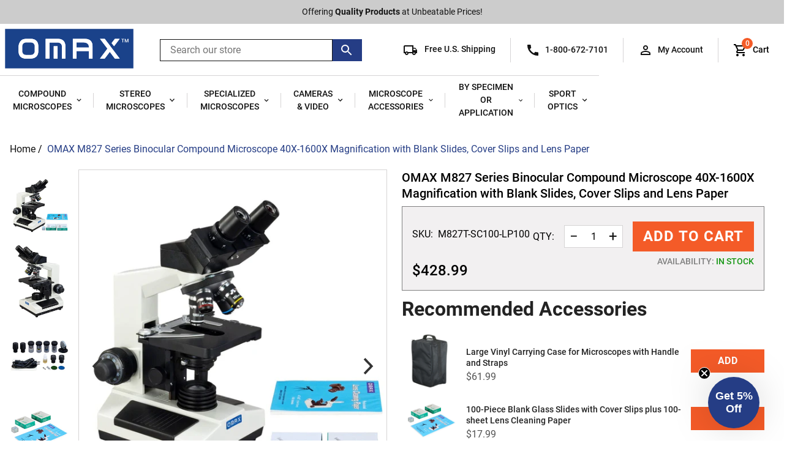

--- FILE ---
content_type: text/html; charset=utf-8
request_url: https://omaxmicroscope.com/products/m827t-sc100-lp100
body_size: 44657
content:
<!doctype html>
<html class="no-js supports-no-cookies" lang="en">
<head>
  <meta charset="utf-8">
  <meta http-equiv="X-UA-Compatible" content="IE=edge">
  <meta name="viewport" content="width=device-width,initial-scale=1">
  <meta name="theme-color" content="">
  <link rel="canonical" href="https://omaxmicroscope.com/products/m827t-sc100-lp100">

  
    <link rel="shortcut icon" href="//omaxmicroscope.com/cdn/shop/files/OMAX_favicon_32x32.svg?v=1675881833" type="image/png">
  

  
  <title>
    OMAX M827 Series Binocular Compound Microscope 40X-1600X Magnification
    
    
    
      &ndash; Omax
    
  </title>

  
    <meta name="description" content="This is a package of biological binocular microscope with 100-piece blank glass slides, 100-piece cover slips and 100-sheet 4&quot; x 6&quot; lens cleaning paper. The compound microscope comes with a 45 degree inclined 360 degree sliding binocular head, body frame, revolving quadruple nosepiece, two pairs of widefield eyepieces,">
  

  
<meta property="og:site_name" content="Omax">
<meta property="og:url" content="https://omaxmicroscope.com/products/m827t-sc100-lp100">
<meta property="og:title" content="OMAX M827 Series Binocular Compound Microscope 40X-1600X Magnification with Blank Slides, Cover Slips and Lens Paper">
<meta property="og:type" content="product">
<meta property="og:description" content="This is a package of biological binocular microscope with 100-piece blank glass slides, 100-piece cover slips and 100-sheet 4&quot; x 6&quot; lens cleaning paper. The compound microscope comes with a 45 degree inclined 360 degree sliding binocular head, body frame, revolving quadruple nosepiece, two pairs of widefield eyepieces,"><meta property="og:price:amount" content="428.99">
  <meta property="og:price:currency" content="USD"><meta property="og:image" content="http://omaxmicroscope.com/cdn/shop/products/M827T-SC100-LP100_1024x1024.jpg?v=1682091273"><meta property="og:image" content="http://omaxmicroscope.com/cdn/shop/products/M827T-SC100-LP100_1_1024x1024.jpg?v=1682091266"><meta property="og:image" content="http://omaxmicroscope.com/cdn/shop/products/M827T-SC100-LP100_2_1024x1024.jpg?v=1682091259">
<meta property="og:image:secure_url" content="https://omaxmicroscope.com/cdn/shop/products/M827T-SC100-LP100_1024x1024.jpg?v=1682091273"><meta property="og:image:secure_url" content="https://omaxmicroscope.com/cdn/shop/products/M827T-SC100-LP100_1_1024x1024.jpg?v=1682091266"><meta property="og:image:secure_url" content="https://omaxmicroscope.com/cdn/shop/products/M827T-SC100-LP100_2_1024x1024.jpg?v=1682091259">

<meta name="twitter:site" content="@">
<meta name="twitter:card" content="summary_large_image">
<meta name="twitter:title" content="OMAX M827 Series Binocular Compound Microscope 40X-1600X Magnification with Blank Slides, Cover Slips and Lens Paper">
<meta name="twitter:description" content="This is a package of biological binocular microscope with 100-piece blank glass slides, 100-piece cover slips and 100-sheet 4&quot; x 6&quot; lens cleaning paper. The compound microscope comes with a 45 degree inclined 360 degree sliding binocular head, body frame, revolving quadruple nosepiece, two pairs of widefield eyepieces,">

  
  <link rel="stylesheet" href="https://use.typekit.net/bdu0qyj.css">
  <link href="//omaxmicroscope.com/cdn/shop/t/12/assets/theme.scss.css?v=76451367231729047371717002030" rel="stylesheet" type="text/css" media="all" />
   <link href="//omaxmicroscope.com/cdn/shop/t/12/assets/customdev.css?v=88407550574719695191717001900" rel="stylesheet" type="text/css" media="all" />

  <script>
    document.documentElement.className = document.documentElement.className.replace('no-js', 'js');

    window.theme = {
      strings: {
        addToCart: "Add to Cart",
        soldOut: "Sold Out",
        unavailable: "Unavailable",
      },moneyFormat: "${{amount}}",
      shippingThreshold: "7500",
      bannerColor: "#253d85",buy1Get1: "buy-1-get-1",buy2Get1: "buy-2-get-1",buy3Get1: "buy-3-get-1",buy4Get1: "buy-4-get-1",};
  </script>

  

  <script src="//omaxmicroscope.com/cdn/shop/t/12/assets/vendor.js?v=15981458299962177041717001900" defer="defer"></script>
  <script src="//omaxmicroscope.com/cdn/shop/t/12/assets/theme.js?v=561437040249280581717001900" defer="defer"></script>

  <script>
  const boostSDAssetFileURL = "\/\/omaxmicroscope.com\/cdn\/shop\/t\/12\/assets\/boost_sd_assets_file_url.gif?v=24222";
  window.boostSDAssetFileURL = boostSDAssetFileURL;

  if (window.boostSDAppConfig) {
    window.boostSDAppConfig.generalSettings.custom_js_asset_url = "//omaxmicroscope.com/cdn/shop/t/12/assets/boost-sd-custom.js?v=38622516149066969871722343531";
    window.boostSDAppConfig.generalSettings.custom_css_asset_url = "//omaxmicroscope.com/cdn/shop/t/12/assets/boost-sd-custom.css?v=47859998234805588971718058720";
  }

  
</script>

    <script>window.performance && window.performance.mark && window.performance.mark('shopify.content_for_header.start');</script><meta name="google-site-verification" content="PgCBaLVTJn9Xpa6ogjKH4CyUd6oIIA-g0IQKfIMYsws">
<meta id="shopify-digital-wallet" name="shopify-digital-wallet" content="/65076297948/digital_wallets/dialog">
<meta name="shopify-checkout-api-token" content="8a60df307162c0d34bc7d1b7594da152">
<link rel="alternate" type="application/json+oembed" href="https://omaxmicroscope.com/products/m827t-sc100-lp100.oembed">
<script async="async" src="/checkouts/internal/preloads.js?locale=en-US"></script>
<link rel="preconnect" href="https://shop.app" crossorigin="anonymous">
<script async="async" src="https://shop.app/checkouts/internal/preloads.js?locale=en-US&shop_id=65076297948" crossorigin="anonymous"></script>
<script id="apple-pay-shop-capabilities" type="application/json">{"shopId":65076297948,"countryCode":"US","currencyCode":"USD","merchantCapabilities":["supports3DS"],"merchantId":"gid:\/\/shopify\/Shop\/65076297948","merchantName":"Omax","requiredBillingContactFields":["postalAddress","email","phone"],"requiredShippingContactFields":["postalAddress","email","phone"],"shippingType":"shipping","supportedNetworks":["visa","masterCard","amex","discover","elo","jcb"],"total":{"type":"pending","label":"Omax","amount":"1.00"},"shopifyPaymentsEnabled":true,"supportsSubscriptions":true}</script>
<script id="shopify-features" type="application/json">{"accessToken":"8a60df307162c0d34bc7d1b7594da152","betas":["rich-media-storefront-analytics"],"domain":"omaxmicroscope.com","predictiveSearch":true,"shopId":65076297948,"locale":"en"}</script>
<script>var Shopify = Shopify || {};
Shopify.shop = "omax-microscope.myshopify.com";
Shopify.locale = "en";
Shopify.currency = {"active":"USD","rate":"1.0"};
Shopify.country = "US";
Shopify.theme = {"name":"Boost Update","id":142819098844,"schema_name":"Slate","schema_version":"0.11.0","theme_store_id":null,"role":"main"};
Shopify.theme.handle = "null";
Shopify.theme.style = {"id":null,"handle":null};
Shopify.cdnHost = "omaxmicroscope.com/cdn";
Shopify.routes = Shopify.routes || {};
Shopify.routes.root = "/";</script>
<script type="module">!function(o){(o.Shopify=o.Shopify||{}).modules=!0}(window);</script>
<script>!function(o){function n(){var o=[];function n(){o.push(Array.prototype.slice.apply(arguments))}return n.q=o,n}var t=o.Shopify=o.Shopify||{};t.loadFeatures=n(),t.autoloadFeatures=n()}(window);</script>
<script>
  window.ShopifyPay = window.ShopifyPay || {};
  window.ShopifyPay.apiHost = "shop.app\/pay";
  window.ShopifyPay.redirectState = null;
</script>
<script id="shop-js-analytics" type="application/json">{"pageType":"product"}</script>
<script defer="defer" async type="module" src="//omaxmicroscope.com/cdn/shopifycloud/shop-js/modules/v2/client.init-shop-cart-sync_DlSlHazZ.en.esm.js"></script>
<script defer="defer" async type="module" src="//omaxmicroscope.com/cdn/shopifycloud/shop-js/modules/v2/chunk.common_D16XZWos.esm.js"></script>
<script type="module">
  await import("//omaxmicroscope.com/cdn/shopifycloud/shop-js/modules/v2/client.init-shop-cart-sync_DlSlHazZ.en.esm.js");
await import("//omaxmicroscope.com/cdn/shopifycloud/shop-js/modules/v2/chunk.common_D16XZWos.esm.js");

  window.Shopify.SignInWithShop?.initShopCartSync?.({"fedCMEnabled":true,"windoidEnabled":true});

</script>
<script>
  window.Shopify = window.Shopify || {};
  if (!window.Shopify.featureAssets) window.Shopify.featureAssets = {};
  window.Shopify.featureAssets['shop-js'] = {"shop-cart-sync":["modules/v2/client.shop-cart-sync_DKWYiEUO.en.esm.js","modules/v2/chunk.common_D16XZWos.esm.js"],"init-fed-cm":["modules/v2/client.init-fed-cm_vfPMjZAC.en.esm.js","modules/v2/chunk.common_D16XZWos.esm.js"],"init-shop-email-lookup-coordinator":["modules/v2/client.init-shop-email-lookup-coordinator_CR38P6MB.en.esm.js","modules/v2/chunk.common_D16XZWos.esm.js"],"init-shop-cart-sync":["modules/v2/client.init-shop-cart-sync_DlSlHazZ.en.esm.js","modules/v2/chunk.common_D16XZWos.esm.js"],"shop-cash-offers":["modules/v2/client.shop-cash-offers_CJw4IQ6B.en.esm.js","modules/v2/chunk.common_D16XZWos.esm.js","modules/v2/chunk.modal_UwFWkumu.esm.js"],"shop-toast-manager":["modules/v2/client.shop-toast-manager_BY778Uv6.en.esm.js","modules/v2/chunk.common_D16XZWos.esm.js"],"init-windoid":["modules/v2/client.init-windoid_DVhZdEm3.en.esm.js","modules/v2/chunk.common_D16XZWos.esm.js"],"shop-button":["modules/v2/client.shop-button_D2ZzKUPa.en.esm.js","modules/v2/chunk.common_D16XZWos.esm.js"],"avatar":["modules/v2/client.avatar_BTnouDA3.en.esm.js"],"init-customer-accounts-sign-up":["modules/v2/client.init-customer-accounts-sign-up_CQZUmjGN.en.esm.js","modules/v2/client.shop-login-button_Cu5K-F7X.en.esm.js","modules/v2/chunk.common_D16XZWos.esm.js","modules/v2/chunk.modal_UwFWkumu.esm.js"],"pay-button":["modules/v2/client.pay-button_CcBqbGU7.en.esm.js","modules/v2/chunk.common_D16XZWos.esm.js"],"init-shop-for-new-customer-accounts":["modules/v2/client.init-shop-for-new-customer-accounts_B5DR5JTE.en.esm.js","modules/v2/client.shop-login-button_Cu5K-F7X.en.esm.js","modules/v2/chunk.common_D16XZWos.esm.js","modules/v2/chunk.modal_UwFWkumu.esm.js"],"shop-login-button":["modules/v2/client.shop-login-button_Cu5K-F7X.en.esm.js","modules/v2/chunk.common_D16XZWos.esm.js","modules/v2/chunk.modal_UwFWkumu.esm.js"],"shop-follow-button":["modules/v2/client.shop-follow-button_BX8Slf17.en.esm.js","modules/v2/chunk.common_D16XZWos.esm.js","modules/v2/chunk.modal_UwFWkumu.esm.js"],"init-customer-accounts":["modules/v2/client.init-customer-accounts_DjKkmQ2w.en.esm.js","modules/v2/client.shop-login-button_Cu5K-F7X.en.esm.js","modules/v2/chunk.common_D16XZWos.esm.js","modules/v2/chunk.modal_UwFWkumu.esm.js"],"lead-capture":["modules/v2/client.lead-capture_ChWCg7nV.en.esm.js","modules/v2/chunk.common_D16XZWos.esm.js","modules/v2/chunk.modal_UwFWkumu.esm.js"],"checkout-modal":["modules/v2/client.checkout-modal_DPnpVyv-.en.esm.js","modules/v2/chunk.common_D16XZWos.esm.js","modules/v2/chunk.modal_UwFWkumu.esm.js"],"shop-login":["modules/v2/client.shop-login_leRXJtcZ.en.esm.js","modules/v2/chunk.common_D16XZWos.esm.js","modules/v2/chunk.modal_UwFWkumu.esm.js"],"payment-terms":["modules/v2/client.payment-terms_Bp9K0NXD.en.esm.js","modules/v2/chunk.common_D16XZWos.esm.js","modules/v2/chunk.modal_UwFWkumu.esm.js"]};
</script>
<script>(function() {
  var isLoaded = false;
  function asyncLoad() {
    if (isLoaded) return;
    isLoaded = true;
    var urls = ["https:\/\/gdprcdn.b-cdn.net\/js\/gdpr_cookie_consent.min.js?shop=omax-microscope.myshopify.com","https:\/\/cdn.rebuyengine.com\/onsite\/js\/rebuy.js?shop=omax-microscope.myshopify.com","https:\/\/ecom-app.rakutenadvertising.io\/rakuten_advertising.js?shop=omax-microscope.myshopify.com","https:\/\/tag.rmp.rakuten.com\/127209.ct.js?shop=omax-microscope.myshopify.com"];
    for (var i = 0; i < urls.length; i++) {
      var s = document.createElement('script');
      s.type = 'text/javascript';
      s.async = true;
      s.src = urls[i];
      var x = document.getElementsByTagName('script')[0];
      x.parentNode.insertBefore(s, x);
    }
  };
  if(window.attachEvent) {
    window.attachEvent('onload', asyncLoad);
  } else {
    window.addEventListener('load', asyncLoad, false);
  }
})();</script>
<script id="__st">var __st={"a":65076297948,"offset":-28800,"reqid":"de4b0d87-c61e-42fc-9947-b8cf410a4437-1768594389","pageurl":"omaxmicroscope.com\/products\/m827t-sc100-lp100","u":"eb253767630a","p":"product","rtyp":"product","rid":7964885713116};</script>
<script>window.ShopifyPaypalV4VisibilityTracking = true;</script>
<script id="captcha-bootstrap">!function(){'use strict';const t='contact',e='account',n='new_comment',o=[[t,t],['blogs',n],['comments',n],[t,'customer']],c=[[e,'customer_login'],[e,'guest_login'],[e,'recover_customer_password'],[e,'create_customer']],r=t=>t.map((([t,e])=>`form[action*='/${t}']:not([data-nocaptcha='true']) input[name='form_type'][value='${e}']`)).join(','),a=t=>()=>t?[...document.querySelectorAll(t)].map((t=>t.form)):[];function s(){const t=[...o],e=r(t);return a(e)}const i='password',u='form_key',d=['recaptcha-v3-token','g-recaptcha-response','h-captcha-response',i],f=()=>{try{return window.sessionStorage}catch{return}},m='__shopify_v',_=t=>t.elements[u];function p(t,e,n=!1){try{const o=window.sessionStorage,c=JSON.parse(o.getItem(e)),{data:r}=function(t){const{data:e,action:n}=t;return t[m]||n?{data:e,action:n}:{data:t,action:n}}(c);for(const[e,n]of Object.entries(r))t.elements[e]&&(t.elements[e].value=n);n&&o.removeItem(e)}catch(o){console.error('form repopulation failed',{error:o})}}const l='form_type',E='cptcha';function T(t){t.dataset[E]=!0}const w=window,h=w.document,L='Shopify',v='ce_forms',y='captcha';let A=!1;((t,e)=>{const n=(g='f06e6c50-85a8-45c8-87d0-21a2b65856fe',I='https://cdn.shopify.com/shopifycloud/storefront-forms-hcaptcha/ce_storefront_forms_captcha_hcaptcha.v1.5.2.iife.js',D={infoText:'Protected by hCaptcha',privacyText:'Privacy',termsText:'Terms'},(t,e,n)=>{const o=w[L][v],c=o.bindForm;if(c)return c(t,g,e,D).then(n);var r;o.q.push([[t,g,e,D],n]),r=I,A||(h.body.append(Object.assign(h.createElement('script'),{id:'captcha-provider',async:!0,src:r})),A=!0)});var g,I,D;w[L]=w[L]||{},w[L][v]=w[L][v]||{},w[L][v].q=[],w[L][y]=w[L][y]||{},w[L][y].protect=function(t,e){n(t,void 0,e),T(t)},Object.freeze(w[L][y]),function(t,e,n,w,h,L){const[v,y,A,g]=function(t,e,n){const i=e?o:[],u=t?c:[],d=[...i,...u],f=r(d),m=r(i),_=r(d.filter((([t,e])=>n.includes(e))));return[a(f),a(m),a(_),s()]}(w,h,L),I=t=>{const e=t.target;return e instanceof HTMLFormElement?e:e&&e.form},D=t=>v().includes(t);t.addEventListener('submit',(t=>{const e=I(t);if(!e)return;const n=D(e)&&!e.dataset.hcaptchaBound&&!e.dataset.recaptchaBound,o=_(e),c=g().includes(e)&&(!o||!o.value);(n||c)&&t.preventDefault(),c&&!n&&(function(t){try{if(!f())return;!function(t){const e=f();if(!e)return;const n=_(t);if(!n)return;const o=n.value;o&&e.removeItem(o)}(t);const e=Array.from(Array(32),(()=>Math.random().toString(36)[2])).join('');!function(t,e){_(t)||t.append(Object.assign(document.createElement('input'),{type:'hidden',name:u})),t.elements[u].value=e}(t,e),function(t,e){const n=f();if(!n)return;const o=[...t.querySelectorAll(`input[type='${i}']`)].map((({name:t})=>t)),c=[...d,...o],r={};for(const[a,s]of new FormData(t).entries())c.includes(a)||(r[a]=s);n.setItem(e,JSON.stringify({[m]:1,action:t.action,data:r}))}(t,e)}catch(e){console.error('failed to persist form',e)}}(e),e.submit())}));const S=(t,e)=>{t&&!t.dataset[E]&&(n(t,e.some((e=>e===t))),T(t))};for(const o of['focusin','change'])t.addEventListener(o,(t=>{const e=I(t);D(e)&&S(e,y())}));const B=e.get('form_key'),M=e.get(l),P=B&&M;t.addEventListener('DOMContentLoaded',(()=>{const t=y();if(P)for(const e of t)e.elements[l].value===M&&p(e,B);[...new Set([...A(),...v().filter((t=>'true'===t.dataset.shopifyCaptcha))])].forEach((e=>S(e,t)))}))}(h,new URLSearchParams(w.location.search),n,t,e,['guest_login'])})(!0,!0)}();</script>
<script integrity="sha256-4kQ18oKyAcykRKYeNunJcIwy7WH5gtpwJnB7kiuLZ1E=" data-source-attribution="shopify.loadfeatures" defer="defer" src="//omaxmicroscope.com/cdn/shopifycloud/storefront/assets/storefront/load_feature-a0a9edcb.js" crossorigin="anonymous"></script>
<script crossorigin="anonymous" defer="defer" src="//omaxmicroscope.com/cdn/shopifycloud/storefront/assets/shopify_pay/storefront-65b4c6d7.js?v=20250812"></script>
<script data-source-attribution="shopify.dynamic_checkout.dynamic.init">var Shopify=Shopify||{};Shopify.PaymentButton=Shopify.PaymentButton||{isStorefrontPortableWallets:!0,init:function(){window.Shopify.PaymentButton.init=function(){};var t=document.createElement("script");t.src="https://omaxmicroscope.com/cdn/shopifycloud/portable-wallets/latest/portable-wallets.en.js",t.type="module",document.head.appendChild(t)}};
</script>
<script data-source-attribution="shopify.dynamic_checkout.buyer_consent">
  function portableWalletsHideBuyerConsent(e){var t=document.getElementById("shopify-buyer-consent"),n=document.getElementById("shopify-subscription-policy-button");t&&n&&(t.classList.add("hidden"),t.setAttribute("aria-hidden","true"),n.removeEventListener("click",e))}function portableWalletsShowBuyerConsent(e){var t=document.getElementById("shopify-buyer-consent"),n=document.getElementById("shopify-subscription-policy-button");t&&n&&(t.classList.remove("hidden"),t.removeAttribute("aria-hidden"),n.addEventListener("click",e))}window.Shopify?.PaymentButton&&(window.Shopify.PaymentButton.hideBuyerConsent=portableWalletsHideBuyerConsent,window.Shopify.PaymentButton.showBuyerConsent=portableWalletsShowBuyerConsent);
</script>
<script data-source-attribution="shopify.dynamic_checkout.cart.bootstrap">document.addEventListener("DOMContentLoaded",(function(){function t(){return document.querySelector("shopify-accelerated-checkout-cart, shopify-accelerated-checkout")}if(t())Shopify.PaymentButton.init();else{new MutationObserver((function(e,n){t()&&(Shopify.PaymentButton.init(),n.disconnect())})).observe(document.body,{childList:!0,subtree:!0})}}));
</script>
<link id="shopify-accelerated-checkout-styles" rel="stylesheet" media="screen" href="https://omaxmicroscope.com/cdn/shopifycloud/portable-wallets/latest/accelerated-checkout-backwards-compat.css" crossorigin="anonymous">
<style id="shopify-accelerated-checkout-cart">
        #shopify-buyer-consent {
  margin-top: 1em;
  display: inline-block;
  width: 100%;
}

#shopify-buyer-consent.hidden {
  display: none;
}

#shopify-subscription-policy-button {
  background: none;
  border: none;
  padding: 0;
  text-decoration: underline;
  font-size: inherit;
  cursor: pointer;
}

#shopify-subscription-policy-button::before {
  box-shadow: none;
}

      </style>

<script>window.performance && window.performance.mark && window.performance.mark('shopify.content_for_header.end');</script>
  
  
  <!-- BING TAG -->
    <script>(function(w,d,t,r,u){var f,n,i;w[u]=w[u]||[],f=function(){var o={ti:"5725910", enableAutoSpaTracking: true};o.q=w[u],w[u]=new UET(o),w[u].push("pageLoad")},n=d.createElement(t),n.src=r,n.async=1,n.onload=n.onreadystatechange=function(){var s=this.readyState;s&&s!=="loaded"&&s!=="complete"||(f(),n.onload=n.onreadystatechange=null)},i=d.getElementsByTagName(t)[0],i.parentNode.insertBefore(n,i)})(window,document,"script","//bat.bing.com/bat.js","uetq");</script>
  <!-- BING TAG END-->
  <!-- Google Tag Manager
  <script>(function(w,d,s,l,i){w[l]=w[l]||[];w[l].push({'gtm.start':
  new Date().getTime(),event:'gtm.js'});var f=d.getElementsByTagName(s)[0],
  j=d.createElement(s),dl=l!='dataLayer'?'&l='+l:'';j.async=true;j.src=
  'https://www.googletagmanager.com/gtm.js?id='+i+dl;f.parentNode.insertBefore(j,f);
  })(window,document,'script','dataLayer','GTM-TRWS9FC');</script>
  <!-- End Google Tag Manager -->

  <!-- Google tag (gtag.js) -->
<script async src="https://www.googletagmanager.com/gtag/js?id=AW-1071679617"></script>
  <script>
  window.dataLayer = window.dataLayer || [];
  function gtag(){dataLayer.push(arguments);}
  gtag('js', new Date());

  gtag('config', 'AW-1071679617', {'allow_enhanced_conversions':true});
</script>
  <!--End of Google Ad's end-->

<!--Gem_Page_Header_Script-->
    


<!--End_Gem_Page_Header_Script-->



    

    
  
<!-- BEGIN app block: shopify://apps/triplewhale/blocks/triple_pixel_snippet/483d496b-3f1a-4609-aea7-8eee3b6b7a2a --><link rel='preconnect dns-prefetch' href='https://api.config-security.com/' crossorigin />
<link rel='preconnect dns-prefetch' href='https://conf.config-security.com/' crossorigin />
<script>
/* >> TriplePixel :: start*/
window.TriplePixelData={TripleName:"omax-microscope.myshopify.com",ver:"2.16",plat:"SHOPIFY",isHeadless:false,src:'SHOPIFY_EXT',product:{id:"7964885713116",name:`OMAX M827 Series Binocular Compound Microscope 40X-1600X Magnification with Blank Slides, Cover Slips and Lens Paper`,price:"428.99",variant:"43744507298012"},search:"",collection:"",cart:"",template:"product",curr:"USD" || "USD"},function(W,H,A,L,E,_,B,N){function O(U,T,P,H,R){void 0===R&&(R=!1),H=new XMLHttpRequest,P?(H.open("POST",U,!0),H.setRequestHeader("Content-Type","text/plain")):H.open("GET",U,!0),H.send(JSON.stringify(P||{})),H.onreadystatechange=function(){4===H.readyState&&200===H.status?(R=H.responseText,U.includes("/first")?eval(R):P||(N[B]=R)):(299<H.status||H.status<200)&&T&&!R&&(R=!0,O(U,T-1,P))}}if(N=window,!N[H+"sn"]){N[H+"sn"]=1,L=function(){return Date.now().toString(36)+"_"+Math.random().toString(36)};try{A.setItem(H,1+(0|A.getItem(H)||0)),(E=JSON.parse(A.getItem(H+"U")||"[]")).push({u:location.href,r:document.referrer,t:Date.now(),id:L()}),A.setItem(H+"U",JSON.stringify(E))}catch(e){}var i,m,p;A.getItem('"!nC`')||(_=A,A=N,A[H]||(E=A[H]=function(t,e,i){return void 0===i&&(i=[]),"State"==t?E.s:(W=L(),(E._q=E._q||[]).push([W,t,e].concat(i)),W)},E.s="Installed",E._q=[],E.ch=W,B="configSecurityConfModel",N[B]=1,O("https://conf.config-security.com/model",5),i=L(),m=A[atob("c2NyZWVu")],_.setItem("di_pmt_wt",i),p={id:i,action:"profile",avatar:_.getItem("auth-security_rand_salt_"),time:m[atob("d2lkdGg=")]+":"+m[atob("aGVpZ2h0")],host:A.TriplePixelData.TripleName,plat:A.TriplePixelData.plat,url:window.location.href.slice(0,500),ref:document.referrer,ver:A.TriplePixelData.ver},O("https://api.config-security.com/event",5,p),O("https://api.config-security.com/first?host=".concat(p.host,"&plat=").concat(p.plat),5)))}}("","TriplePixel",localStorage);
/* << TriplePixel :: end*/
</script>



<!-- END app block --><!-- BEGIN app block: shopify://apps/klaviyo-email-marketing-sms/blocks/klaviyo-onsite-embed/2632fe16-c075-4321-a88b-50b567f42507 -->












  <script async src="https://static.klaviyo.com/onsite/js/WWtejF/klaviyo.js?company_id=WWtejF"></script>
  <script>!function(){if(!window.klaviyo){window._klOnsite=window._klOnsite||[];try{window.klaviyo=new Proxy({},{get:function(n,i){return"push"===i?function(){var n;(n=window._klOnsite).push.apply(n,arguments)}:function(){for(var n=arguments.length,o=new Array(n),w=0;w<n;w++)o[w]=arguments[w];var t="function"==typeof o[o.length-1]?o.pop():void 0,e=new Promise((function(n){window._klOnsite.push([i].concat(o,[function(i){t&&t(i),n(i)}]))}));return e}}})}catch(n){window.klaviyo=window.klaviyo||[],window.klaviyo.push=function(){var n;(n=window._klOnsite).push.apply(n,arguments)}}}}();</script>

  
    <script id="viewed_product">
      if (item == null) {
        var _learnq = _learnq || [];

        var MetafieldReviews = null
        var MetafieldYotpoRating = null
        var MetafieldYotpoCount = null
        var MetafieldLooxRating = null
        var MetafieldLooxCount = null
        var okendoProduct = null
        var okendoProductReviewCount = null
        var okendoProductReviewAverageValue = null
        try {
          // The following fields are used for Customer Hub recently viewed in order to add reviews.
          // This information is not part of __kla_viewed. Instead, it is part of __kla_viewed_reviewed_items
          MetafieldReviews = {};
          MetafieldYotpoRating = null
          MetafieldYotpoCount = null
          MetafieldLooxRating = null
          MetafieldLooxCount = null

          okendoProduct = null
          // If the okendo metafield is not legacy, it will error, which then requires the new json formatted data
          if (okendoProduct && 'error' in okendoProduct) {
            okendoProduct = null
          }
          okendoProductReviewCount = okendoProduct ? okendoProduct.reviewCount : null
          okendoProductReviewAverageValue = okendoProduct ? okendoProduct.reviewAverageValue : null
        } catch (error) {
          console.error('Error in Klaviyo onsite reviews tracking:', error);
        }

        var item = {
          Name: "OMAX M827 Series Binocular Compound Microscope 40X-1600X Magnification with Blank Slides, Cover Slips and Lens Paper",
          ProductID: 7964885713116,
          Categories: ["Microscopes for Education","OMAX All Products","OMAX Biological Compound Microscopes","OMAX Compound Microscope for General Microbiology Specimen","OMAX Compound Microscopes","OMAX Compound Microscopes For Semen, Urine \u0026 Feces Analysis","OMAX General Binocular Compound Microscopes","OMAX M827\/M837 Series Biological Compound Microscopes","OMAX Microscopes and Accessories for Bacteria \u0026 Parasite Specimen Application","OMAX Microscopes Shop By Specimen or Application"],
          ImageURL: "https://omaxmicroscope.com/cdn/shop/products/M827T-SC100-LP100_grande.jpg?v=1682091273",
          URL: "https://omaxmicroscope.com/products/m827t-sc100-lp100",
          Brand: "OMAX",
          Price: "$428.99",
          Value: "428.99",
          CompareAtPrice: "$0.00"
        };
        _learnq.push(['track', 'Viewed Product', item]);
        _learnq.push(['trackViewedItem', {
          Title: item.Name,
          ItemId: item.ProductID,
          Categories: item.Categories,
          ImageUrl: item.ImageURL,
          Url: item.URL,
          Metadata: {
            Brand: item.Brand,
            Price: item.Price,
            Value: item.Value,
            CompareAtPrice: item.CompareAtPrice
          },
          metafields:{
            reviews: MetafieldReviews,
            yotpo:{
              rating: MetafieldYotpoRating,
              count: MetafieldYotpoCount,
            },
            loox:{
              rating: MetafieldLooxRating,
              count: MetafieldLooxCount,
            },
            okendo: {
              rating: okendoProductReviewAverageValue,
              count: okendoProductReviewCount,
            }
          }
        }]);
      }
    </script>
  




  <script>
    window.klaviyoReviewsProductDesignMode = false
  </script>







<!-- END app block --><link href="https://monorail-edge.shopifysvc.com" rel="dns-prefetch">
<script>(function(){if ("sendBeacon" in navigator && "performance" in window) {try {var session_token_from_headers = performance.getEntriesByType('navigation')[0].serverTiming.find(x => x.name == '_s').description;} catch {var session_token_from_headers = undefined;}var session_cookie_matches = document.cookie.match(/_shopify_s=([^;]*)/);var session_token_from_cookie = session_cookie_matches && session_cookie_matches.length === 2 ? session_cookie_matches[1] : "";var session_token = session_token_from_headers || session_token_from_cookie || "";function handle_abandonment_event(e) {var entries = performance.getEntries().filter(function(entry) {return /monorail-edge.shopifysvc.com/.test(entry.name);});if (!window.abandonment_tracked && entries.length === 0) {window.abandonment_tracked = true;var currentMs = Date.now();var navigation_start = performance.timing.navigationStart;var payload = {shop_id: 65076297948,url: window.location.href,navigation_start,duration: currentMs - navigation_start,session_token,page_type: "product"};window.navigator.sendBeacon("https://monorail-edge.shopifysvc.com/v1/produce", JSON.stringify({schema_id: "online_store_buyer_site_abandonment/1.1",payload: payload,metadata: {event_created_at_ms: currentMs,event_sent_at_ms: currentMs}}));}}window.addEventListener('pagehide', handle_abandonment_event);}}());</script>
<script id="web-pixels-manager-setup">(function e(e,d,r,n,o){if(void 0===o&&(o={}),!Boolean(null===(a=null===(i=window.Shopify)||void 0===i?void 0:i.analytics)||void 0===a?void 0:a.replayQueue)){var i,a;window.Shopify=window.Shopify||{};var t=window.Shopify;t.analytics=t.analytics||{};var s=t.analytics;s.replayQueue=[],s.publish=function(e,d,r){return s.replayQueue.push([e,d,r]),!0};try{self.performance.mark("wpm:start")}catch(e){}var l=function(){var e={modern:/Edge?\/(1{2}[4-9]|1[2-9]\d|[2-9]\d{2}|\d{4,})\.\d+(\.\d+|)|Firefox\/(1{2}[4-9]|1[2-9]\d|[2-9]\d{2}|\d{4,})\.\d+(\.\d+|)|Chrom(ium|e)\/(9{2}|\d{3,})\.\d+(\.\d+|)|(Maci|X1{2}).+ Version\/(15\.\d+|(1[6-9]|[2-9]\d|\d{3,})\.\d+)([,.]\d+|)( \(\w+\)|)( Mobile\/\w+|) Safari\/|Chrome.+OPR\/(9{2}|\d{3,})\.\d+\.\d+|(CPU[ +]OS|iPhone[ +]OS|CPU[ +]iPhone|CPU IPhone OS|CPU iPad OS)[ +]+(15[._]\d+|(1[6-9]|[2-9]\d|\d{3,})[._]\d+)([._]\d+|)|Android:?[ /-](13[3-9]|1[4-9]\d|[2-9]\d{2}|\d{4,})(\.\d+|)(\.\d+|)|Android.+Firefox\/(13[5-9]|1[4-9]\d|[2-9]\d{2}|\d{4,})\.\d+(\.\d+|)|Android.+Chrom(ium|e)\/(13[3-9]|1[4-9]\d|[2-9]\d{2}|\d{4,})\.\d+(\.\d+|)|SamsungBrowser\/([2-9]\d|\d{3,})\.\d+/,legacy:/Edge?\/(1[6-9]|[2-9]\d|\d{3,})\.\d+(\.\d+|)|Firefox\/(5[4-9]|[6-9]\d|\d{3,})\.\d+(\.\d+|)|Chrom(ium|e)\/(5[1-9]|[6-9]\d|\d{3,})\.\d+(\.\d+|)([\d.]+$|.*Safari\/(?![\d.]+ Edge\/[\d.]+$))|(Maci|X1{2}).+ Version\/(10\.\d+|(1[1-9]|[2-9]\d|\d{3,})\.\d+)([,.]\d+|)( \(\w+\)|)( Mobile\/\w+|) Safari\/|Chrome.+OPR\/(3[89]|[4-9]\d|\d{3,})\.\d+\.\d+|(CPU[ +]OS|iPhone[ +]OS|CPU[ +]iPhone|CPU IPhone OS|CPU iPad OS)[ +]+(10[._]\d+|(1[1-9]|[2-9]\d|\d{3,})[._]\d+)([._]\d+|)|Android:?[ /-](13[3-9]|1[4-9]\d|[2-9]\d{2}|\d{4,})(\.\d+|)(\.\d+|)|Mobile Safari.+OPR\/([89]\d|\d{3,})\.\d+\.\d+|Android.+Firefox\/(13[5-9]|1[4-9]\d|[2-9]\d{2}|\d{4,})\.\d+(\.\d+|)|Android.+Chrom(ium|e)\/(13[3-9]|1[4-9]\d|[2-9]\d{2}|\d{4,})\.\d+(\.\d+|)|Android.+(UC? ?Browser|UCWEB|U3)[ /]?(15\.([5-9]|\d{2,})|(1[6-9]|[2-9]\d|\d{3,})\.\d+)\.\d+|SamsungBrowser\/(5\.\d+|([6-9]|\d{2,})\.\d+)|Android.+MQ{2}Browser\/(14(\.(9|\d{2,})|)|(1[5-9]|[2-9]\d|\d{3,})(\.\d+|))(\.\d+|)|K[Aa][Ii]OS\/(3\.\d+|([4-9]|\d{2,})\.\d+)(\.\d+|)/},d=e.modern,r=e.legacy,n=navigator.userAgent;return n.match(d)?"modern":n.match(r)?"legacy":"unknown"}(),u="modern"===l?"modern":"legacy",c=(null!=n?n:{modern:"",legacy:""})[u],f=function(e){return[e.baseUrl,"/wpm","/b",e.hashVersion,"modern"===e.buildTarget?"m":"l",".js"].join("")}({baseUrl:d,hashVersion:r,buildTarget:u}),m=function(e){var d=e.version,r=e.bundleTarget,n=e.surface,o=e.pageUrl,i=e.monorailEndpoint;return{emit:function(e){var a=e.status,t=e.errorMsg,s=(new Date).getTime(),l=JSON.stringify({metadata:{event_sent_at_ms:s},events:[{schema_id:"web_pixels_manager_load/3.1",payload:{version:d,bundle_target:r,page_url:o,status:a,surface:n,error_msg:t},metadata:{event_created_at_ms:s}}]});if(!i)return console&&console.warn&&console.warn("[Web Pixels Manager] No Monorail endpoint provided, skipping logging."),!1;try{return self.navigator.sendBeacon.bind(self.navigator)(i,l)}catch(e){}var u=new XMLHttpRequest;try{return u.open("POST",i,!0),u.setRequestHeader("Content-Type","text/plain"),u.send(l),!0}catch(e){return console&&console.warn&&console.warn("[Web Pixels Manager] Got an unhandled error while logging to Monorail."),!1}}}}({version:r,bundleTarget:l,surface:e.surface,pageUrl:self.location.href,monorailEndpoint:e.monorailEndpoint});try{o.browserTarget=l,function(e){var d=e.src,r=e.async,n=void 0===r||r,o=e.onload,i=e.onerror,a=e.sri,t=e.scriptDataAttributes,s=void 0===t?{}:t,l=document.createElement("script"),u=document.querySelector("head"),c=document.querySelector("body");if(l.async=n,l.src=d,a&&(l.integrity=a,l.crossOrigin="anonymous"),s)for(var f in s)if(Object.prototype.hasOwnProperty.call(s,f))try{l.dataset[f]=s[f]}catch(e){}if(o&&l.addEventListener("load",o),i&&l.addEventListener("error",i),u)u.appendChild(l);else{if(!c)throw new Error("Did not find a head or body element to append the script");c.appendChild(l)}}({src:f,async:!0,onload:function(){if(!function(){var e,d;return Boolean(null===(d=null===(e=window.Shopify)||void 0===e?void 0:e.analytics)||void 0===d?void 0:d.initialized)}()){var d=window.webPixelsManager.init(e)||void 0;if(d){var r=window.Shopify.analytics;r.replayQueue.forEach((function(e){var r=e[0],n=e[1],o=e[2];d.publishCustomEvent(r,n,o)})),r.replayQueue=[],r.publish=d.publishCustomEvent,r.visitor=d.visitor,r.initialized=!0}}},onerror:function(){return m.emit({status:"failed",errorMsg:"".concat(f," has failed to load")})},sri:function(e){var d=/^sha384-[A-Za-z0-9+/=]+$/;return"string"==typeof e&&d.test(e)}(c)?c:"",scriptDataAttributes:o}),m.emit({status:"loading"})}catch(e){m.emit({status:"failed",errorMsg:(null==e?void 0:e.message)||"Unknown error"})}}})({shopId: 65076297948,storefrontBaseUrl: "https://omaxmicroscope.com",extensionsBaseUrl: "https://extensions.shopifycdn.com/cdn/shopifycloud/web-pixels-manager",monorailEndpoint: "https://monorail-edge.shopifysvc.com/unstable/produce_batch",surface: "storefront-renderer",enabledBetaFlags: ["2dca8a86"],webPixelsConfigList: [{"id":"1531117788","configuration":"{\"accountID\":\"WWtejF\",\"webPixelConfig\":\"eyJlbmFibGVBZGRlZFRvQ2FydEV2ZW50cyI6IHRydWV9\"}","eventPayloadVersion":"v1","runtimeContext":"STRICT","scriptVersion":"524f6c1ee37bacdca7657a665bdca589","type":"APP","apiClientId":123074,"privacyPurposes":["ANALYTICS","MARKETING"],"dataSharingAdjustments":{"protectedCustomerApprovalScopes":["read_customer_address","read_customer_email","read_customer_name","read_customer_personal_data","read_customer_phone"]}},{"id":"1331626204","configuration":"{\"ti\":\"211064883\",\"endpoint\":\"https:\/\/bat.bing.com\/action\/0\"}","eventPayloadVersion":"v1","runtimeContext":"STRICT","scriptVersion":"5ee93563fe31b11d2d65e2f09a5229dc","type":"APP","apiClientId":2997493,"privacyPurposes":["ANALYTICS","MARKETING","SALE_OF_DATA"],"dataSharingAdjustments":{"protectedCustomerApprovalScopes":["read_customer_personal_data"]}},{"id":"1194000604","configuration":"{\"loggingEnabled\":\"false\",\"serverPixelEnabled\":\"true\",\"useShopifyItemLevelTax\":\"false\",\"ranMid\":\"43027\"}","eventPayloadVersion":"v1","runtimeContext":"STRICT","scriptVersion":"43f728f1c6f64271197c39a6cabd2211","type":"APP","apiClientId":2531653,"privacyPurposes":["ANALYTICS"],"dataSharingAdjustments":{"protectedCustomerApprovalScopes":["read_customer_address","read_customer_personal_data"]}},{"id":"1033109724","configuration":"{\"webPixelName\":\"Judge.me\"}","eventPayloadVersion":"v1","runtimeContext":"STRICT","scriptVersion":"34ad157958823915625854214640f0bf","type":"APP","apiClientId":683015,"privacyPurposes":["ANALYTICS"],"dataSharingAdjustments":{"protectedCustomerApprovalScopes":["read_customer_email","read_customer_name","read_customer_personal_data","read_customer_phone"]}},{"id":"510492892","configuration":"{\"config\":\"{\\\"pixel_id\\\":\\\"G-7TM4S0TVYT\\\",\\\"target_country\\\":\\\"US\\\",\\\"gtag_events\\\":[{\\\"type\\\":\\\"purchase\\\",\\\"action_label\\\":\\\"G-7TM4S0TVYT\\\"},{\\\"type\\\":\\\"page_view\\\",\\\"action_label\\\":\\\"G-7TM4S0TVYT\\\"},{\\\"type\\\":\\\"view_item\\\",\\\"action_label\\\":\\\"G-7TM4S0TVYT\\\"},{\\\"type\\\":\\\"search\\\",\\\"action_label\\\":\\\"G-7TM4S0TVYT\\\"},{\\\"type\\\":\\\"add_to_cart\\\",\\\"action_label\\\":\\\"G-7TM4S0TVYT\\\"},{\\\"type\\\":\\\"begin_checkout\\\",\\\"action_label\\\":\\\"G-7TM4S0TVYT\\\"},{\\\"type\\\":\\\"add_payment_info\\\",\\\"action_label\\\":\\\"G-7TM4S0TVYT\\\"}],\\\"enable_monitoring_mode\\\":false}\"}","eventPayloadVersion":"v1","runtimeContext":"OPEN","scriptVersion":"b2a88bafab3e21179ed38636efcd8a93","type":"APP","apiClientId":1780363,"privacyPurposes":[],"dataSharingAdjustments":{"protectedCustomerApprovalScopes":["read_customer_address","read_customer_email","read_customer_name","read_customer_personal_data","read_customer_phone"]}},{"id":"389120220","configuration":"{\"endpoint\":\"https:\\\/\\\/api.parcelpanel.com\",\"debugMode\":\"false\"}","eventPayloadVersion":"v1","runtimeContext":"STRICT","scriptVersion":"f2b9a7bfa08fd9028733e48bf62dd9f1","type":"APP","apiClientId":2681387,"privacyPurposes":["ANALYTICS"],"dataSharingAdjustments":{"protectedCustomerApprovalScopes":["read_customer_address","read_customer_email","read_customer_name","read_customer_personal_data","read_customer_phone"]}},{"id":"177307868","configuration":"{\"pixel_id\":\"245715719751850\",\"pixel_type\":\"facebook_pixel\",\"metaapp_system_user_token\":\"-\"}","eventPayloadVersion":"v1","runtimeContext":"OPEN","scriptVersion":"ca16bc87fe92b6042fbaa3acc2fbdaa6","type":"APP","apiClientId":2329312,"privacyPurposes":["ANALYTICS","MARKETING","SALE_OF_DATA"],"dataSharingAdjustments":{"protectedCustomerApprovalScopes":["read_customer_address","read_customer_email","read_customer_name","read_customer_personal_data","read_customer_phone"]}},{"id":"87294172","configuration":"{\"masterTagID\":\"19038\",\"merchantID\":\"147429\",\"appPath\":\"https:\/\/daedalus.shareasale.com\",\"storeID\":\"NaN\",\"xTypeMode\":\"NaN\",\"xTypeValue\":\"NaN\",\"channelDedup\":\"NaN\"}","eventPayloadVersion":"v1","runtimeContext":"STRICT","scriptVersion":"f300cca684872f2df140f714437af558","type":"APP","apiClientId":4929191,"privacyPurposes":["ANALYTICS","MARKETING"],"dataSharingAdjustments":{"protectedCustomerApprovalScopes":["read_customer_personal_data"]}},{"id":"48759004","configuration":"{\"shopId\":\"omax-microscope.myshopify.com\"}","eventPayloadVersion":"v1","runtimeContext":"STRICT","scriptVersion":"674c31de9c131805829c42a983792da6","type":"APP","apiClientId":2753413,"privacyPurposes":["ANALYTICS","MARKETING","SALE_OF_DATA"],"dataSharingAdjustments":{"protectedCustomerApprovalScopes":["read_customer_address","read_customer_email","read_customer_name","read_customer_personal_data","read_customer_phone"]}},{"id":"8356060","eventPayloadVersion":"1","runtimeContext":"LAX","scriptVersion":"1","type":"CUSTOM","privacyPurposes":["ANALYTICS","MARKETING","SALE_OF_DATA"],"name":"ltk-checkout-pixel"},{"id":"30114012","eventPayloadVersion":"1","runtimeContext":"LAX","scriptVersion":"1","type":"CUSTOM","privacyPurposes":["ANALYTICS","MARKETING","SALE_OF_DATA"],"name":"UPSELLIT"},{"id":"38666460","eventPayloadVersion":"1","runtimeContext":"LAX","scriptVersion":"2","type":"CUSTOM","privacyPurposes":["ANALYTICS","MARKETING","SALE_OF_DATA"],"name":"Google Ads"},{"id":"38699228","eventPayloadVersion":"1","runtimeContext":"LAX","scriptVersion":"1","type":"CUSTOM","privacyPurposes":["ANALYTICS","MARKETING","SALE_OF_DATA"],"name":"GTM Pixel"},{"id":"39321820","eventPayloadVersion":"1","runtimeContext":"LAX","scriptVersion":"1","type":"CUSTOM","privacyPurposes":["ANALYTICS","MARKETING","SALE_OF_DATA"],"name":"Upsellit Pixel"},{"id":"53084380","eventPayloadVersion":"1","runtimeContext":"LAX","scriptVersion":"1","type":"CUSTOM","privacyPurposes":["ANALYTICS","MARKETING","SALE_OF_DATA"],"name":"Bing Pixel"},{"id":"shopify-app-pixel","configuration":"{}","eventPayloadVersion":"v1","runtimeContext":"STRICT","scriptVersion":"0450","apiClientId":"shopify-pixel","type":"APP","privacyPurposes":["ANALYTICS","MARKETING"]},{"id":"shopify-custom-pixel","eventPayloadVersion":"v1","runtimeContext":"LAX","scriptVersion":"0450","apiClientId":"shopify-pixel","type":"CUSTOM","privacyPurposes":["ANALYTICS","MARKETING"]}],isMerchantRequest: false,initData: {"shop":{"name":"Omax","paymentSettings":{"currencyCode":"USD"},"myshopifyDomain":"omax-microscope.myshopify.com","countryCode":"US","storefrontUrl":"https:\/\/omaxmicroscope.com"},"customer":null,"cart":null,"checkout":null,"productVariants":[{"price":{"amount":428.99,"currencyCode":"USD"},"product":{"title":"OMAX M827 Series Binocular Compound Microscope 40X-1600X Magnification with Blank Slides, Cover Slips and Lens Paper","vendor":"OMAX","id":"7964885713116","untranslatedTitle":"OMAX M827 Series Binocular Compound Microscope 40X-1600X Magnification with Blank Slides, Cover Slips and Lens Paper","url":"\/products\/m827t-sc100-lp100","type":"Compound Microscope"},"id":"43744507298012","image":{"src":"\/\/omaxmicroscope.com\/cdn\/shop\/products\/M827T-SC100-LP100.jpg?v=1682091273"},"sku":"M827T-SC100-LP100","title":"Default Title","untranslatedTitle":"Default Title"}],"purchasingCompany":null},},"https://omaxmicroscope.com/cdn","fcfee988w5aeb613cpc8e4bc33m6693e112",{"modern":"","legacy":""},{"shopId":"65076297948","storefrontBaseUrl":"https:\/\/omaxmicroscope.com","extensionBaseUrl":"https:\/\/extensions.shopifycdn.com\/cdn\/shopifycloud\/web-pixels-manager","surface":"storefront-renderer","enabledBetaFlags":"[\"2dca8a86\"]","isMerchantRequest":"false","hashVersion":"fcfee988w5aeb613cpc8e4bc33m6693e112","publish":"custom","events":"[[\"page_viewed\",{}],[\"product_viewed\",{\"productVariant\":{\"price\":{\"amount\":428.99,\"currencyCode\":\"USD\"},\"product\":{\"title\":\"OMAX M827 Series Binocular Compound Microscope 40X-1600X Magnification with Blank Slides, Cover Slips and Lens Paper\",\"vendor\":\"OMAX\",\"id\":\"7964885713116\",\"untranslatedTitle\":\"OMAX M827 Series Binocular Compound Microscope 40X-1600X Magnification with Blank Slides, Cover Slips and Lens Paper\",\"url\":\"\/products\/m827t-sc100-lp100\",\"type\":\"Compound Microscope\"},\"id\":\"43744507298012\",\"image\":{\"src\":\"\/\/omaxmicroscope.com\/cdn\/shop\/products\/M827T-SC100-LP100.jpg?v=1682091273\"},\"sku\":\"M827T-SC100-LP100\",\"title\":\"Default Title\",\"untranslatedTitle\":\"Default Title\"}}]]"});</script><script>
  window.ShopifyAnalytics = window.ShopifyAnalytics || {};
  window.ShopifyAnalytics.meta = window.ShopifyAnalytics.meta || {};
  window.ShopifyAnalytics.meta.currency = 'USD';
  var meta = {"product":{"id":7964885713116,"gid":"gid:\/\/shopify\/Product\/7964885713116","vendor":"OMAX","type":"Compound Microscope","handle":"m827t-sc100-lp100","variants":[{"id":43744507298012,"price":42899,"name":"OMAX M827 Series Binocular Compound Microscope 40X-1600X Magnification with Blank Slides, Cover Slips and Lens Paper","public_title":null,"sku":"M827T-SC100-LP100"}],"remote":false},"page":{"pageType":"product","resourceType":"product","resourceId":7964885713116,"requestId":"de4b0d87-c61e-42fc-9947-b8cf410a4437-1768594389"}};
  for (var attr in meta) {
    window.ShopifyAnalytics.meta[attr] = meta[attr];
  }
</script>
<script class="analytics">
  (function () {
    var customDocumentWrite = function(content) {
      var jquery = null;

      if (window.jQuery) {
        jquery = window.jQuery;
      } else if (window.Checkout && window.Checkout.$) {
        jquery = window.Checkout.$;
      }

      if (jquery) {
        jquery('body').append(content);
      }
    };

    var hasLoggedConversion = function(token) {
      if (token) {
        return document.cookie.indexOf('loggedConversion=' + token) !== -1;
      }
      return false;
    }

    var setCookieIfConversion = function(token) {
      if (token) {
        var twoMonthsFromNow = new Date(Date.now());
        twoMonthsFromNow.setMonth(twoMonthsFromNow.getMonth() + 2);

        document.cookie = 'loggedConversion=' + token + '; expires=' + twoMonthsFromNow;
      }
    }

    var trekkie = window.ShopifyAnalytics.lib = window.trekkie = window.trekkie || [];
    if (trekkie.integrations) {
      return;
    }
    trekkie.methods = [
      'identify',
      'page',
      'ready',
      'track',
      'trackForm',
      'trackLink'
    ];
    trekkie.factory = function(method) {
      return function() {
        var args = Array.prototype.slice.call(arguments);
        args.unshift(method);
        trekkie.push(args);
        return trekkie;
      };
    };
    for (var i = 0; i < trekkie.methods.length; i++) {
      var key = trekkie.methods[i];
      trekkie[key] = trekkie.factory(key);
    }
    trekkie.load = function(config) {
      trekkie.config = config || {};
      trekkie.config.initialDocumentCookie = document.cookie;
      var first = document.getElementsByTagName('script')[0];
      var script = document.createElement('script');
      script.type = 'text/javascript';
      script.onerror = function(e) {
        var scriptFallback = document.createElement('script');
        scriptFallback.type = 'text/javascript';
        scriptFallback.onerror = function(error) {
                var Monorail = {
      produce: function produce(monorailDomain, schemaId, payload) {
        var currentMs = new Date().getTime();
        var event = {
          schema_id: schemaId,
          payload: payload,
          metadata: {
            event_created_at_ms: currentMs,
            event_sent_at_ms: currentMs
          }
        };
        return Monorail.sendRequest("https://" + monorailDomain + "/v1/produce", JSON.stringify(event));
      },
      sendRequest: function sendRequest(endpointUrl, payload) {
        // Try the sendBeacon API
        if (window && window.navigator && typeof window.navigator.sendBeacon === 'function' && typeof window.Blob === 'function' && !Monorail.isIos12()) {
          var blobData = new window.Blob([payload], {
            type: 'text/plain'
          });

          if (window.navigator.sendBeacon(endpointUrl, blobData)) {
            return true;
          } // sendBeacon was not successful

        } // XHR beacon

        var xhr = new XMLHttpRequest();

        try {
          xhr.open('POST', endpointUrl);
          xhr.setRequestHeader('Content-Type', 'text/plain');
          xhr.send(payload);
        } catch (e) {
          console.log(e);
        }

        return false;
      },
      isIos12: function isIos12() {
        return window.navigator.userAgent.lastIndexOf('iPhone; CPU iPhone OS 12_') !== -1 || window.navigator.userAgent.lastIndexOf('iPad; CPU OS 12_') !== -1;
      }
    };
    Monorail.produce('monorail-edge.shopifysvc.com',
      'trekkie_storefront_load_errors/1.1',
      {shop_id: 65076297948,
      theme_id: 142819098844,
      app_name: "storefront",
      context_url: window.location.href,
      source_url: "//omaxmicroscope.com/cdn/s/trekkie.storefront.cd680fe47e6c39ca5d5df5f0a32d569bc48c0f27.min.js"});

        };
        scriptFallback.async = true;
        scriptFallback.src = '//omaxmicroscope.com/cdn/s/trekkie.storefront.cd680fe47e6c39ca5d5df5f0a32d569bc48c0f27.min.js';
        first.parentNode.insertBefore(scriptFallback, first);
      };
      script.async = true;
      script.src = '//omaxmicroscope.com/cdn/s/trekkie.storefront.cd680fe47e6c39ca5d5df5f0a32d569bc48c0f27.min.js';
      first.parentNode.insertBefore(script, first);
    };
    trekkie.load(
      {"Trekkie":{"appName":"storefront","development":false,"defaultAttributes":{"shopId":65076297948,"isMerchantRequest":null,"themeId":142819098844,"themeCityHash":"15584793761143461783","contentLanguage":"en","currency":"USD"},"isServerSideCookieWritingEnabled":true,"monorailRegion":"shop_domain","enabledBetaFlags":["65f19447"]},"Session Attribution":{},"S2S":{"facebookCapiEnabled":true,"source":"trekkie-storefront-renderer","apiClientId":580111}}
    );

    var loaded = false;
    trekkie.ready(function() {
      if (loaded) return;
      loaded = true;

      window.ShopifyAnalytics.lib = window.trekkie;

      var originalDocumentWrite = document.write;
      document.write = customDocumentWrite;
      try { window.ShopifyAnalytics.merchantGoogleAnalytics.call(this); } catch(error) {};
      document.write = originalDocumentWrite;

      window.ShopifyAnalytics.lib.page(null,{"pageType":"product","resourceType":"product","resourceId":7964885713116,"requestId":"de4b0d87-c61e-42fc-9947-b8cf410a4437-1768594389","shopifyEmitted":true});

      var match = window.location.pathname.match(/checkouts\/(.+)\/(thank_you|post_purchase)/)
      var token = match? match[1]: undefined;
      if (!hasLoggedConversion(token)) {
        setCookieIfConversion(token);
        window.ShopifyAnalytics.lib.track("Viewed Product",{"currency":"USD","variantId":43744507298012,"productId":7964885713116,"productGid":"gid:\/\/shopify\/Product\/7964885713116","name":"OMAX M827 Series Binocular Compound Microscope 40X-1600X Magnification with Blank Slides, Cover Slips and Lens Paper","price":"428.99","sku":"M827T-SC100-LP100","brand":"OMAX","variant":null,"category":"Compound Microscope","nonInteraction":true,"remote":false},undefined,undefined,{"shopifyEmitted":true});
      window.ShopifyAnalytics.lib.track("monorail:\/\/trekkie_storefront_viewed_product\/1.1",{"currency":"USD","variantId":43744507298012,"productId":7964885713116,"productGid":"gid:\/\/shopify\/Product\/7964885713116","name":"OMAX M827 Series Binocular Compound Microscope 40X-1600X Magnification with Blank Slides, Cover Slips and Lens Paper","price":"428.99","sku":"M827T-SC100-LP100","brand":"OMAX","variant":null,"category":"Compound Microscope","nonInteraction":true,"remote":false,"referer":"https:\/\/omaxmicroscope.com\/products\/m827t-sc100-lp100"});
      }
    });


        var eventsListenerScript = document.createElement('script');
        eventsListenerScript.async = true;
        eventsListenerScript.src = "//omaxmicroscope.com/cdn/shopifycloud/storefront/assets/shop_events_listener-3da45d37.js";
        document.getElementsByTagName('head')[0].appendChild(eventsListenerScript);

})();</script>
  <script>
  if (!window.ga || (window.ga && typeof window.ga !== 'function')) {
    window.ga = function ga() {
      (window.ga.q = window.ga.q || []).push(arguments);
      if (window.Shopify && window.Shopify.analytics && typeof window.Shopify.analytics.publish === 'function') {
        window.Shopify.analytics.publish("ga_stub_called", {}, {sendTo: "google_osp_migration"});
      }
      console.error("Shopify's Google Analytics stub called with:", Array.from(arguments), "\nSee https://help.shopify.com/manual/promoting-marketing/pixels/pixel-migration#google for more information.");
    };
    if (window.Shopify && window.Shopify.analytics && typeof window.Shopify.analytics.publish === 'function') {
      window.Shopify.analytics.publish("ga_stub_initialized", {}, {sendTo: "google_osp_migration"});
    }
  }
</script>
<script
  defer
  src="https://omaxmicroscope.com/cdn/shopifycloud/perf-kit/shopify-perf-kit-3.0.4.min.js"
  data-application="storefront-renderer"
  data-shop-id="65076297948"
  data-render-region="gcp-us-central1"
  data-page-type="product"
  data-theme-instance-id="142819098844"
  data-theme-name="Slate"
  data-theme-version="0.11.0"
  data-monorail-region="shop_domain"
  data-resource-timing-sampling-rate="10"
  data-shs="true"
  data-shs-beacon="true"
  data-shs-export-with-fetch="true"
  data-shs-logs-sample-rate="1"
  data-shs-beacon-endpoint="https://omaxmicroscope.com/api/collect"
></script>
</head>

<body id="omax-m827-series-binocular-compound-microscope-40x-1600x-magnification" class="template-product">
  <!-- Google Tag Manager (noscript) 
  <noscript><iframe src="https://www.googletagmanager.com/ns.html?id=GTM-TRWS9FC"
  height="0" width="0" style="display:none;visibility:hidden"></iframe></noscript>
  <!-- End Google Tag Manager (noscript) -->

  <a class="in-page-link visually-hidden skip-link" href="#MainContent">Skip to content</a>

  <div id="search-drawer" class="search-drawer drawer drawer--top">
  <div class="search-drawer__container">
    <form class="search-form" action="/search" method="get" role="search">
      <label for="Search" class="label-hidden">
        Search our store
      </label>
      <input class="search-input"
             type="search"
             name="q"
             id="Search"
             value=""
             placeholder="Search our store">
      <button type="submit" class="btn search-btn">
        <svg aria-hidden="true" focusable="false" role="presentation" class="icon icon-search" viewBox="0 0 24 24"><path fill="#131313" fill-rule="nonzero" d="M15.5 14h-.79l-.28-.27A6.471 6.471 0 0 0 16 9.5 6.5 6.5 0 1 0 9.5 16c1.61 0 3.09-.59 4.23-1.57l.27.28v.79l5 4.99L20.49 19l-4.99-5zm-6 0C7.01 14 5 11.99 5 9.5S7.01 5 9.5 5 14 7.01 14 9.5 11.99 14 9.5 14z"/></svg>
      </button>
    </form>
  </div>
</div>
  <div id="mobile-nav-drawer" class="drawer drawer--left">
	<div class="mobile-nav__container">
		<button class="mobile-nav__close-trigger" js-drawer-close><svg aria-hidden="true" focusable="false" role="presentation" class="icon icon-close" viewBox="0 0 14 14"><path d="M14 1.41L12.59 0 7 5.59 1.41 0 0 1.41 5.59 7 0 12.59 1.41 14 7 8.41 12.59 14 14 12.59 8.41 7z"/></svg></button>
		<ul class="mobile-nav__menu" js-accordion-group>
			
				<li class="mobile-nav__menu-item">
					
						<button class="mobile-nav__menu-header" aria-expanded="false" aria-controls="Compound Microscopes__menu" js-accordion-header>COMPOUND MICROSCOPES<span class="mobile-nav__menu-arrow"><svg aria-hidden="true" focusable="false" role="presentation" class="icon icon-down-arrow" viewBox="0 0 24 24"><path d="M16.59 8.59L12 13.17 7.41 8.59 6 10l6 6 6-6z" fill-rule="evenodd"/></svg></span></button>
						<div id="Compound Microscopes__menu" class="mobile-nav__menu-container" js-accordion-content>
							<ul class="mobile-nav__menu" js-accordion-group>
								
									
										<li class="mobile-nav__link-container"><a href="/collections/compound-microscopes-general-monocular" class="mobile-nav__link">GENERAL MONOCULAR</a></li>
									
								
									
										<li class="mobile-nav__link-container"><a href="/collections/compound-microscopes-general-binocular" class="mobile-nav__link">GENERAL BINOCULAR</a></li>
									
								
									
										<li class="mobile-nav__link-container"><a href="/collections/compound-microscopes-general-trinocular" class="mobile-nav__link">GENERAL TRINOCULAR</a></li>
									
								
									
										<li class="mobile-nav__link-container"><a href="/collections/compound-microscopes-multi-viewing-microscopes" class="mobile-nav__link">MULTI-VIEWING MICROSCOPES</a></li>
									
								
									
										<li class="mobile-nav__link-container"><a href="/collections/compound-microscopes-digital-with-built-in-camera" class="mobile-nav__link">DIGITAL-INTEGRATED</a></li>
									
								
							</ul>
						</div>
					
			</li>
			
				<li class="mobile-nav__menu-item">
					
						<button class="mobile-nav__menu-header" aria-expanded="false" aria-controls="Stereo Microscopes__menu" js-accordion-header>STEREO MICROSCOPES<span class="mobile-nav__menu-arrow"><svg aria-hidden="true" focusable="false" role="presentation" class="icon icon-down-arrow" viewBox="0 0 24 24"><path d="M16.59 8.59L12 13.17 7.41 8.59 6 10l6 6 6-6z" fill-rule="evenodd"/></svg></span></button>
						<div id="Stereo Microscopes__menu" class="mobile-nav__menu-container" js-accordion-content>
							<ul class="mobile-nav__menu" js-accordion-group>
								
									
										<li class="mobile-nav__link-container"><a href="/collections/stereo-microscopes-fixed-magnification-monocular" class="mobile-nav__link">FIXED MAGNIFICATION MONOCULAR</a></li>
									
								
									
										<li class="mobile-nav__link-container"><a href="/collections/stereo-microscopes-fixed-magnification-binocular" class="mobile-nav__link">FIXED MAGNIFICATION BINOCULAR</a></li>
									
								
									
										<li class="mobile-nav__link-container"><a href="/collections/stereo-microscopes-fixed-magnification-trinocular" class="mobile-nav__link">FIXED MAGNIFICATION TRINOCULAR</a></li>
									
								
									
										<li class="mobile-nav__link-container"><a href="/collections/stereo-microscopes-zoom-monocular" class="mobile-nav__link">ZOOM MONOCULAR</a></li>
									
								
									
										<li class="mobile-nav__link-container"><a href="/collections/stereo-microscopes-zoom-binocular" class="mobile-nav__link">ZOOM BINOCULAR</a></li>
									
								
									
										<li class="mobile-nav__link-container"><a href="/collections/stereo-microscopes-zoom-trinocular" class="mobile-nav__link">ZOOM TRINOCULAR</a></li>
									
								
									
										<li class="mobile-nav__link-container"><a href="/collections/stereo-microscopes-boom-stand" class="mobile-nav__link">BOOM STAND</a></li>
									
								
									
										<li class="mobile-nav__link-container"><a href="/collections/stereo-microscopes-articulating-arm-stand" class="mobile-nav__link">ARTICULATING ARM STAND</a></li>
									
								
									
										<li class="mobile-nav__link-container"><a href="/collections/stereo-microscopes-table-stand" class="mobile-nav__link">TABLE STAND</a></li>
									
								
									
										<li class="mobile-nav__link-container"><a href="/collections/microscope-accessories-microscope-bodies" class="mobile-nav__link">HEADS</a></li>
									
								
							</ul>
						</div>
					
			</li>
			
				<li class="mobile-nav__menu-item">
					
						<button class="mobile-nav__menu-header" aria-expanded="false" aria-controls="Specialized Microscopes__menu" js-accordion-header>SPECIALIZED MICROSCOPES<span class="mobile-nav__menu-arrow"><svg aria-hidden="true" focusable="false" role="presentation" class="icon icon-down-arrow" viewBox="0 0 24 24"><path d="M16.59 8.59L12 13.17 7.41 8.59 6 10l6 6 6-6z" fill-rule="evenodd"/></svg></span></button>
						<div id="Specialized Microscopes__menu" class="mobile-nav__menu-container" js-accordion-content>
							<ul class="mobile-nav__menu" js-accordion-group>
								
									
										<li class="mobile-nav__link-container"><a href="/collections/specialized-microscopes-darkfield-microscopes" class="mobile-nav__link">DARKFIELD MICROSCOPES</a></li>
									
								
									
										<li class="mobile-nav__link-container"><a href="/collections/specialized-microscopes-epi-fluorescence-microscopes" class="mobile-nav__link">EPI-FLUORESCENCE MICROSCOPES</a></li>
									
								
									
										<li class="mobile-nav__link-container"><a href="/collections/specialized-microscopes-gemology-microscopes" class="mobile-nav__link">GEMOLOGY MICROSCOPES</a></li>
									
								
									
										<li class="mobile-nav__link-container"><a href="/collections/specialized-microscopes-inverted-microscopes" class="mobile-nav__link">INVERTED MICROSCOPES</a></li>
									
								
									
										<li class="mobile-nav__link-container"><a href="/collections/specialized-microscopes-metallurgical-microscopes" class="mobile-nav__link">METALLURGICAL MICROSCOPES</a></li>
									
								
									
										<li class="mobile-nav__link-container"><a href="/collections/specialized-microscopes-phase-contrast-microscopes" class="mobile-nav__link">PHASE CONTRAST MICROSCOPES</a></li>
									
								
									
										<li class="mobile-nav__link-container"><a href="/collections/specialized-microscopes-polarizing-microscopes" class="mobile-nav__link">POLARIZING MICROSCOPES</a></li>
									
								
									
										<li class="mobile-nav__link-container"><a href="/collections/specialized-microscopes-soil-research-microscopes" class="mobile-nav__link">SOIL RESEARCH MICROSCOPES</a></li>
									
								
									
										<li class="mobile-nav__link-container"><a href="/collections/specialized-microscopes-student-and-kids-microscopes" class="mobile-nav__link">STUDENT AND KIDS MICROSCOPES</a></li>
									
								
									
										<li class="mobile-nav__link-container"><a href="/collections/video-inspection-lenses" class="mobile-nav__link">VIDEO INSPECTION</a></li>
									
								
									
										<li class="mobile-nav__link-container"><a href="/collections/loupes-headlamps" class="mobile-nav__link">LOUPES & HEADLAMPS</a></li>
									
								
							</ul>
						</div>
					
			</li>
			
				<li class="mobile-nav__menu-item">
					
						<button class="mobile-nav__menu-header" aria-expanded="false" aria-controls="Cameras & Video__menu" js-accordion-header>CAMERAS & VIDEO<span class="mobile-nav__menu-arrow"><svg aria-hidden="true" focusable="false" role="presentation" class="icon icon-down-arrow" viewBox="0 0 24 24"><path d="M16.59 8.59L12 13.17 7.41 8.59 6 10l6 6 6-6z" fill-rule="evenodd"/></svg></span></button>
						<div id="Cameras & Video__menu" class="mobile-nav__menu-container" js-accordion-content>
							<ul class="mobile-nav__menu" js-accordion-group>
								
									
										<li class="mobile-nav__link-container"><a href="/collections/microscope-accessories-cameras" class="mobile-nav__link">CAMERAS</a></li>
									
								
									
										<li class="mobile-nav__link-container"><a href="/collections/video-inspection" class="mobile-nav__link">VIDEO INSPECTION</a></li>
									
								
							</ul>
						</div>
					
			</li>
			
				<li class="mobile-nav__menu-item">
					
						<button class="mobile-nav__menu-header" aria-expanded="false" aria-controls="Microscope Accessories__menu" js-accordion-header>MICROSCOPE ACCESSORIES<span class="mobile-nav__menu-arrow"><svg aria-hidden="true" focusable="false" role="presentation" class="icon icon-down-arrow" viewBox="0 0 24 24"><path d="M16.59 8.59L12 13.17 7.41 8.59 6 10l6 6 6-6z" fill-rule="evenodd"/></svg></span></button>
						<div id="Microscope Accessories__menu" class="mobile-nav__menu-container" js-accordion-content>
							<ul class="mobile-nav__menu" js-accordion-group>
								
									
										<li class="mobile-nav__link-container"><a href="/collections/lab-essentials" class="mobile-nav__link">LAB ESSENTIALS</a></li>
									
								
									
										<li class="mobile-nav__link-container"><a href="/collections/microscope-accessories-adapters" class="mobile-nav__link">ADAPTERS</a></li>
									
								
									
										<li class="mobile-nav__link-container"><a href="/collections/microscope-accessories-barlow-auxiliary-lens" class="mobile-nav__link">BARLOW & AUXILIARY LENS</a></li>
									
								
									
										<li class="mobile-nav__link-container"><a href="/collections/microscope-accessories-bulbs-fuses" class="mobile-nav__link">BULBS & FUSES</a></li>
									
								
									
										<li class="mobile-nav__link-container"><a href="/collections/microscope-accessories-cameras" class="mobile-nav__link">CAMERAS</a></li>
									
								
									
										<li class="mobile-nav__link-container"><a href="/collections/microscope-accessories-carrying-cases" class="mobile-nav__link">CARRYING CASES</a></li>
									
								
									
										<li class="mobile-nav__link-container"><a href="/collections/microscope-accessories-cleaning-kits" class="mobile-nav__link">CLEANING KITS</a></li>
									
								
									
										<li class="mobile-nav__link-container"><a href="/collections/culturing-kits" class="mobile-nav__link">CULTURING</a></li>
									
								
									
										<li class="mobile-nav__link-container"><a href="/collections/microscope-accessories-darkfield-condenser" class="mobile-nav__link">DARKFIELD CONDENSERS</a></li>
									
								
									
										<li class="mobile-nav__link-container"><a href="/collections/microscope-accessories-darkfield-stages" class="mobile-nav__link">DARKFIELD STAGES</a></li>
									
								
									
										<li class="mobile-nav__link-container"><a href="/collections/microscope-accessories-epi-fluorescence-kits" class="mobile-nav__link">EPI-FLUORESCENCE KITS</a></li>
									
								
									
										<li class="mobile-nav__link-container"><a href="/collections/microscope-accessories-rubber-eyecups" class="mobile-nav__link">EYEGUARDS</a></li>
									
								
									
										<li class="mobile-nav__link-container"><a href="/collections/microscope-accessories-eyepieces" class="mobile-nav__link">EYEPIECES</a></li>
									
								
									
										<li class="mobile-nav__link-container"><a href="/collections/microscope-accessories-filters" class="mobile-nav__link">FILTERS</a></li>
									
								
									
										<li class="mobile-nav__link-container"><a href="/collections/microscope-accessories-focusing-racks" class="mobile-nav__link">FOCUSING RACKS</a></li>
									
								
									
										<li class="mobile-nav__link-container"><a href="/collections/microscope-accessories-illuminators" class="mobile-nav__link">ILLUMINATORS</a></li>
									
								
									
										<li class="mobile-nav__link-container"><a href="/collections/immersion-oil" class="mobile-nav__link">IMMERSION OIL</a></li>
									
								
									
										<li class="mobile-nav__link-container"><a href="/collections/microscope-accessories-jewel-tweezers" class="mobile-nav__link">JEWEL TWEEZERS</a></li>
									
								
									
										<li class="mobile-nav__link-container"><a href="/collections/microscope-accessories-mechanical-thermal-stages" class="mobile-nav__link">MECHANICAL & THERMAL STAGES</a></li>
									
								
									
										<li class="mobile-nav__link-container"><a href="/collections/microscope-accessories-micrometers" class="mobile-nav__link">MICROMETERS</a></li>
									
								
									
										<li class="mobile-nav__link-container"><a href="/collections/microscope-accessories-microscope-bodies" class="mobile-nav__link">MICROSCOPE HEADS</a></li>
									
								
									
										<li class="mobile-nav__link-container"><a href="/collections/microscope-accessories-microscope-stands" class="mobile-nav__link">MICROSCOPE STANDS</a></li>
									
								
									
										<li class="mobile-nav__link-container"><a href="/collections/microscope-accessories-objectives" class="mobile-nav__link">OBJECTIVE LENSES</a></li>
									
								
									
										<li class="mobile-nav__link-container"><a href="/collections/microscope-accessories-other-parts" class="mobile-nav__link">OTHER PARTS</a></li>
									
								
									
										<li class="mobile-nav__link-container"><a href="/collections/microscope-accessories-phase-contrast-kits" class="mobile-nav__link">PHASE CONTRAST KITS</a></li>
									
								
									
										<li class="mobile-nav__link-container"><a href="/collections/microscope-accessories-slides" class="mobile-nav__link">SLIDES</a></li>
									
								
									
										<li class="mobile-nav__link-container"><a href="/collections/microscope-accessories-stain-kits" class="mobile-nav__link">STAIN KITS</a></li>
									
								
									
										<li class="mobile-nav__link-container"><a href="/collections/microscope-accessories-storage-box" class="mobile-nav__link">STORAGE BOX</a></li>
									
								
							</ul>
						</div>
					
			</li>
			
				<li class="mobile-nav__menu-item">
					
						<button class="mobile-nav__menu-header" aria-expanded="false" aria-controls="By Specimen or Application__menu" js-accordion-header>BY SPECIMEN OR APPLICATION<span class="mobile-nav__menu-arrow"><svg aria-hidden="true" focusable="false" role="presentation" class="icon icon-down-arrow" viewBox="0 0 24 24"><path d="M16.59 8.59L12 13.17 7.41 8.59 6 10l6 6 6-6z" fill-rule="evenodd"/></svg></span></button>
						<div id="By Specimen or Application__menu" class="mobile-nav__menu-container" js-accordion-content>
							<ul class="mobile-nav__menu" js-accordion-group>
								
									
										<li class="mobile-nav__link-container"><a href="/collections/by-specimen-or-application-asbestos" class="mobile-nav__link">ASBESTOS</a></li>
									
								
									
										<li class="mobile-nav__link-container"><a href="/collections/by-specimen-or-application-bacteria-parasite" class="mobile-nav__link">BACTERIA & PARASITE</a></li>
									
								
									
										<li class="mobile-nav__link-container"><a href="/collections/by-specimen-or-application-bacteria-in-plaque-dental" class="mobile-nav__link">BACTERIA IN PLAQUE (DENTAL)</a></li>
									
								
									
										<li class="mobile-nav__link-container"><a href="/collections/by-specimen-or-application-bug-leaf-stone" class="mobile-nav__link">BUG, LEAF & STONE</a></li>
									
								
									
										<li class="mobile-nav__link-container"><a href="/collections/by-specimen-or-application-coating-soldering-engraving" class="mobile-nav__link">COATING, SOLDERING & ENGRAVING</a></li>
									
								
									
										<li class="mobile-nav__link-container"><a href="/collections/by-specimen-or-application-fluorescent-protein" class="mobile-nav__link">FLUORESCENT PROTEIN</a></li>
									
								
									
										<li class="mobile-nav__link-container"><a href="/collections/by-specimen-or-application-gem-jewelry" class="mobile-nav__link">GEM & JEWELRY</a></li>
									
								
									
										<li class="mobile-nav__link-container"><a href="/collections/by-specimen-or-application-general-microbiology-specimen" class="mobile-nav__link">GENERAL MICROBIOLOGY SPECIMEN</a></li>
									
								
									
										<li class="mobile-nav__link-container"><a href="/collections/by-specimen-or-application-large-metallurgical-specimen" class="mobile-nav__link">LARGE METALLURGICAL SPECIMEN</a></li>
									
								
									
										<li class="mobile-nav__link-container"><a href="/collections/by-specimen-or-application-live-blood-cells" class="mobile-nav__link">LIVE BLOOD CELLS</a></li>
									
								
									
										<li class="mobile-nav__link-container"><a href="/collections/by-specimen-or-application-low-contrast-micro-organism" class="mobile-nav__link">LOW CONTRAST MICRO-ORGANISM</a></li>
									
								
									
										<li class="mobile-nav__link-container"><a href="/collections/by-specimen-or-application-microorganism-in-water" class="mobile-nav__link">MICROORGANISM IN WATER</a></li>
									
								
									
										<li class="mobile-nav__link-container"><a href="/collections/specialized-microscopes-ore-microscopes" class="mobile-nav__link">ORE</a></li>
									
								
									
										<li class="mobile-nav__link-container"><a href="/collections/by-specimen-or-application-pcb-circuit-board-microchip" class="mobile-nav__link">PCB, CIRCUIT BOARD & MICROCHIP</a></li>
									
								
									
										<li class="mobile-nav__link-container"><a href="/collections/by-specimen-or-application-petri-dishes" class="mobile-nav__link">PETRI DISHES</a></li>
									
								
									
										<li class="mobile-nav__link-container"><a href="/collections/by-specimen-or-application-semen-urine-feces" class="mobile-nav__link">SEMEN, URINE & FECES</a></li>
									
								
									
										<li class="mobile-nav__link-container"><a href="/collections/by-specimen-or-application-semiconductor-wafer" class="mobile-nav__link">SEMICONDUCTOR</a></li>
									
								
									
										<li class="mobile-nav__link-container"><a href="/collections/by-specimen-or-application-soil-research" class="mobile-nav__link">SOIL ANALYSIS</a></li>
									
								
									
										<li class="mobile-nav__link-container"><a href="/collections/by-specimen-or-application-stamp-coins" class="mobile-nav__link">STAMP & COINS</a></li>
									
								
									
										<li class="mobile-nav__link-container"><a href="/collections/by-specimen-or-application-tissue-culture" class="mobile-nav__link">TISSUE CULTURE</a></li>
									
								
									
										<li class="mobile-nav__link-container"><a href="/collections/veterinary-medicine" class="mobile-nav__link">VETERINARY MEDICINE</a></li>
									
								
							</ul>
						</div>
					
			</li>
			
				<li class="mobile-nav__menu-item">
					
						<button class="mobile-nav__menu-header" aria-expanded="false" aria-controls="Sport Optics__menu" js-accordion-header>SPORT OPTICS<span class="mobile-nav__menu-arrow"><svg aria-hidden="true" focusable="false" role="presentation" class="icon icon-down-arrow" viewBox="0 0 24 24"><path d="M16.59 8.59L12 13.17 7.41 8.59 6 10l6 6 6-6z" fill-rule="evenodd"/></svg></span></button>
						<div id="Sport Optics__menu" class="mobile-nav__menu-container" js-accordion-content>
							<ul class="mobile-nav__menu" js-accordion-group>
								
									
										<li class="mobile-nav__link-container"><a href="/collections/binoculars" class="mobile-nav__link">BINOCULARS</a></li>
									
								
									
										<li class="mobile-nav__link-container"><a href="/collections/night-vision" class="mobile-nav__link">NIGHT VISION</a></li>
									
								
							</ul>
						</div>
					
			</li>
			
		</ul>
		<div class="mobile-nav__links-container">
			<div class="mobile-nav__link-container">
				<a href="" class="mobile-nav__link"><svg aria-hidden="true" focusable="false" role="presentation" class="icon icon-account" viewBox="0 0 24 24"><path fill="#131313" fill-rule="nonzero" d="M12 5.9a2.1 2.1 0 1 1 0 4.2 2.1 2.1 0 0 1 0-4.2m0 9c2.97 0 6.1 1.46 6.1 2.1v1.1H5.9V17c0-.64 3.13-2.1 6.1-2.1M12 4C9.79 4 8 5.79 8 8s1.79 4 4 4 4-1.79 4-4-1.79-4-4-4zm0 9c-2.67 0-8 1.34-8 4v3h16v-3c0-2.66-5.33-4-8-4z"/></svg>My Account</a>
			</div>
			<div class="mobile-nav__link-container">
				<a href="" class="mobile-nav__link"><svg aria-hidden="true" focusable="false" role="presentation" class="icon icon-shipping" viewBox="0 0 24 24"><path fill="#131313" fill-rule="nonzero" d="M20 8h-3V4H3c-1.1 0-2 .9-2 2v11h2c0 1.66 1.34 3 3 3s3-1.34 3-3h6c0 1.66 1.34 3 3 3s3-1.34 3-3h2v-5l-3-4zm-.5 1.5l1.96 2.5H17V9.5h2.5zM6 18c-.55 0-1-.45-1-1s.45-1 1-1 1 .45 1 1-.45 1-1 1zm2.22-3c-.55-.61-1.33-1-2.22-1-.89 0-1.67.39-2.22 1H3V6h12v9H8.22zM18 18c-.55 0-1-.45-1-1s.45-1 1-1 1 .45 1 1-.45 1-1 1z"/></svg>Free U.S. Shipping</a>
			</div>
			
				<div class="mobile-nav__link-container">
					<a class="mobile-nav__link" href="tel:8006727101">
						<svg aria-hidden="true" focusable="false" role="presentation" class="icon icon-phone" viewBox="0 0 24 24"><path fill="#131313" fill-rule="nonzero" d="M20.01 15.38c-1.23 0-2.42-.2-3.53-.56a.977.977 0 0 0-1.01.24l-1.57 1.97c-2.83-1.35-5.48-3.9-6.89-6.83l1.95-1.66c.27-.28.35-.67.24-1.02-.37-1.11-.56-2.3-.56-3.53 0-.54-.45-.99-.99-.99H4.19C3.65 3 3 3.24 3 3.99 3 13.28 10.73 21 20.01 21c.71 0 .99-.63.99-1.18v-3.45c0-.54-.45-.99-.99-.99z"/></svg>800-672-7101
					</a>
				</div>
			
		</div>
	</div>
</div>
  <div id="ajax-cart-drawer" class="ajaxcart__drawer drawer drawer--right">
  <div class="ajaxcart__container">
    <header class="ajaxcart__header">
      <div class="ajaxcart__title-container">
        <h2 class="ajaxcart__header-title">Your Cart</h2>
        
        <button class="ajaxcart__header-close" js-drawer-close class="ajaxcart__header-close">
          <svg aria-hidden="true" focusable="false" role="presentation" class="icon icon-close" viewBox="0 0 14 14"><path d="M14 1.41L12.59 0 7 5.59 1.41 0 0 1.41 5.59 7 0 12.59 1.41 14 7 8.41 12.59 14 14 12.59 8.41 7z"/></svg>
        </button>
      </div>
      <div class="ajaxcart__motivator">
        
      </div>
    </header>
    <div id="CartContainer">
      <div class="ajaxcart__loading">
        <div class="loading-spinner"><div></div><div></div><div></div><div></div></div>
      </div>
    </div>
  </div>
</div>


<script>
$(".ajaxcart__product-price-sku").append("<tr><td>Table data</td><td>Table data</td></tr>");
</script>


<div class="ajaxcart__product-discounts" style="display: none !important;">
                    <div class="grid--full display-table">
                      <div class="grid__item text-right">
                          <span class="ajaxcart-item__discount">Spend $500 and get 15% off!</span><br>
                      </div>
                    </div>
                </div>

  <div id="page-container" class="page-container drawer-page-content">
    <div id="shopify-section-header" class="shopify-section"><header class="site-header">
  
    <div class="header__promo-bar" style="--bg-color: #cccccc">
      
        <span class="promo-bar__text" style="--color: #131313"><p>Offering <strong>Quality Products</strong> at Unbeatable Prices!</p></span>
      
    </div>
  
  <div class="header__top">
    <div class="header__mobile-menu-container">
      <button class="site-header__menu-trigger" js-drawer-open-left><svg aria-hidden="true" focusable="false" role="presentation" class="icon icon-menu" viewBox="0 0 24 24"><path fill="#000" fill-rule="nonzero" d="M3 18h18v-2H3v2zm0-5h18v-2H3v2zm0-7v2h18V6H3z"/></svg></button>
    </div>
    <div class="header__logo-container">
      <a class="header__logo-link" href="/">
        <svg version="1.1" id="Layer_1" xmlns="http://www.w3.org/2000/svg" xmlns:xlink="http://www.w3.org/1999/xlink" x="0px" y="0px"
	 viewBox="0 0 300 92.9" style="enable-background:new 0 0 300 92.9;" xml:space="preserve">
<style type="text/css">
	.st0{fill:#EF4C7D;}
	.st1{fill:#1A428A;}
	.st2{fill:#FFFFFF;}
</style>
<g>
	<path d="M31.3,40.7"/>
	<path d="M31.3,40.7"/>
	<path class="st0" d="M32,40.3"/>
	<g>
		<path class="st1" d="M0.4,0.4v92.1h299.3V0.4H0.4z M77.9,53.6c-0.1,3.8-1.9,15.9-17.5,16c-7.8,0.1-11.2,0.1-11.6,0.1
			c-0.4,0-16.9,0.6-16.9-17.2c0-10.7,0.1-11.4,0.1-11.7c0-0.3,1-17.3,16.9-17.3c7.5,0,10.5,0,11.6,0c0,0,17.5-1.4,17.5,17.3
			c0,6.5,0,9.9,0,11.5C77.9,52.4,78,52.8,77.9,53.6z M122.8,69.7h-9V40.8h9V69.7z M124,32.1c-0.7,0-20,0-20,0v37.5h-9v-46
			c0,0,10.2,0,29,0c14.3,0,16.7,10.5,17,15.1v31.1h-8.1c0,0,0-21,0-28.9S124.7,32.1,124,32.1z M204.5,40.8v28.9h-8.7V52.3H167v17.3
			h-8.6v-46c0,0,9.7-0.2,28.7-0.1C205.8,23.6,204.5,40.8,204.5,40.8z M256.5,69.6l-11.8-15.7l-11.8,15.7h-11l17.3-23.1l-17.3-23
			h11.1l11.8,15.6l0,0l2.7,3.6l20.3,26.8H256.5z M254.7,40.7l-5.8-7.1l7.6-10h11.2L254.7,40.7z"/>
		<path class="st2" d="M77.9,40.9c0-18.7-17.5-17.3-17.5-17.3c-1.1,0-4.1,0-11.6,0c-15.9,0-16.9,17-16.9,17.3c0,0.3-0.1,1-0.1,11.7
			c0,17.8,16.6,17.2,16.9,17.2c0.4,0,3.8,0,11.6-0.1c15.7-0.2,17.4-12.2,17.5-16c0-0.7,0-1.2,0-1.2C77.9,50.8,77.9,47.4,77.9,40.9z
			 M69.4,52.3c0,1.2-0.7,8.7-8.7,8.7c-5.7,0-5.7,0-11.4,0c-5.7,0-8.6-3.9-8.6-8.7c0-3.8,0-8.1,0-11.7c0-8.3,8.6-8.4,8.6-8.4
			s3,0,11.5,0s8.6,8.5,8.6,8.5S69.4,51.1,69.4,52.3z"/>
		<path class="st1" d="M60.8,32.2c-8.5,0-11.5,0-11.5,0s-8.6,0.1-8.6,8.4c0,3.6,0,8,0,11.7c0,4.9,2.9,8.7,8.6,8.7
			c5.7,0,5.7,0,11.4,0c8,0,8.7-7.6,8.7-8.7s0-11.6,0-11.6S69.3,32.2,60.8,32.2z"/>
		<path class="st2" d="M141,69.8V38.6c-0.3-4.6-2.8-15.1-17-15.1c-18.8,0-29,0-29,0v46h9V32.1c0,0,19.3,0,20,0c0.7,0,9,1,9,8.8
			s0,28.9,0,28.9H141z"/>
		<rect x="113.9" y="40.8" class="st2" width="9" height="28.9"/>
		<path class="st2" d="M187.1,23.5c-19-0.2-28.7,0.1-28.7,0.1v46h8.6V52.3h28.7v17.4h8.7V40.8C204.5,40.8,205.8,23.6,187.1,23.5z
			 M195.7,43.6H167V32.3c0,0,4.7,0,17.2,0C197,32.3,195.7,43.6,195.7,43.6z"/>
		<path class="st1" d="M184.2,32.3c-12.5,0-17.2,0-17.2,0v11.3h28.7C195.7,43.6,197,32.3,184.2,32.3z"/>
		<polygon class="st2" points="244.6,39.1 244.6,39.1 232.8,23.5 221.7,23.5 239.1,46.5 221.8,69.6 232.8,69.6 244.6,53.9 
			256.5,69.6 267.7,69.6 247.3,42.7 		"/>
		<polygon class="st2" points="248.9,33.5 254.7,40.7 267.7,23.5 256.5,23.5 		"/>
	</g>
	<g>
		<path class="st2" d="M278.4,24.8h-2.6v7.1h-1.4v-7.1h-2.6v-1.2h6.6V24.8z"/>
		<path class="st2" d="M281.4,23.6l2.4,6.4l2.4-6.4h1.9v8.3h-1.4v-2.7l0.1-3.7l-2.4,6.4h-1l-2.4-6.4l0.1,3.6v2.7h-1.4v-8.3H281.4z"
			/>
	</g>
</g>
</svg>
      </a>
    </div>
    <div class="header__search-form">
      <form class="search-form" action="/search" method="get" role="search">
        <label for="Search" class="label-hidden">
          Search our store
        </label>
        <input class="search-input"
               type="search"
               name="q"
               id="Search"
               value=""
               placeholder="Search our store">
        <button type="submit" class="btn search-btn">
          <svg aria-hidden="true" focusable="false" role="presentation" class="icon icon-search" viewBox="0 0 24 24"><path fill="#131313" fill-rule="nonzero" d="M15.5 14h-.79l-.28-.27A6.471 6.471 0 0 0 16 9.5 6.5 6.5 0 1 0 9.5 16c1.61 0 3.09-.59 4.23-1.57l.27.28v.79l5 4.99L20.49 19l-4.99-5zm-6 0C7.01 14 5 11.99 5 9.5S7.01 5 9.5 5 14 7.01 14 9.5 11.99 14 9.5 14z"/></svg>
        </button>
      </form>
    </div>
    <div class="header__links-container">
      <div class="header__free-ship">
        <a class="header__free-ship-link" href="/pages/frequently-asked-questions">
          <span class="site-header__icon site-header__icon--shipping"><svg aria-hidden="true" focusable="false" role="presentation" class="icon icon-shipping" viewBox="0 0 24 24"><path fill="#131313" fill-rule="nonzero" d="M20 8h-3V4H3c-1.1 0-2 .9-2 2v11h2c0 1.66 1.34 3 3 3s3-1.34 3-3h6c0 1.66 1.34 3 3 3s3-1.34 3-3h2v-5l-3-4zm-.5 1.5l1.96 2.5H17V9.5h2.5zM6 18c-.55 0-1-.45-1-1s.45-1 1-1 1 .45 1 1-.45 1-1 1zm2.22-3c-.55-.61-1.33-1-2.22-1-.89 0-1.67.39-2.22 1H3V6h12v9H8.22zM18 18c-.55 0-1-.45-1-1s.45-1 1-1 1 .45 1 1-.45 1-1 1z"/></svg></span>
          Free U.S. Shipping
        </a>
      </div>
      
        <div class="header__phone">
          <a class="header__phone-link" href="tel:18006727101">
            <span class="site-header__icon site-header__icon--phone"><svg aria-hidden="true" focusable="false" role="presentation" class="icon icon-phone" viewBox="0 0 24 24"><path fill="#131313" fill-rule="nonzero" d="M20.01 15.38c-1.23 0-2.42-.2-3.53-.56a.977.977 0 0 0-1.01.24l-1.57 1.97c-2.83-1.35-5.48-3.9-6.89-6.83l1.95-1.66c.27-.28.35-.67.24-1.02-.37-1.11-.56-2.3-.56-3.53 0-.54-.45-.99-.99-.99H4.19C3.65 3 3 3.24 3 3.99 3 13.28 10.73 21 20.01 21c.71 0 .99-.63.99-1.18v-3.45c0-.54-.45-.99-.99-.99z"/></svg></span>
            1-800-672-7101
          </a>
        </div>
      
      <button class="site-header__search-trigger" js-drawer-open-top>
        <span class="site-header__icon site-header__icon--search"><svg aria-hidden="true" focusable="false" role="presentation" class="icon icon-search" viewBox="0 0 24 24"><path fill="#131313" fill-rule="nonzero" d="M15.5 14h-.79l-.28-.27A6.471 6.471 0 0 0 16 9.5 6.5 6.5 0 1 0 9.5 16c1.61 0 3.09-.59 4.23-1.57l.27.28v.79l5 4.99L20.49 19l-4.99-5zm-6 0C7.01 14 5 11.99 5 9.5S7.01 5 9.5 5 14 7.01 14 9.5 11.99 14 9.5 14z"/></svg></span><span class="site-header__search-text">Search</span>
      </button>
      <a href="/account" class="site-header__account-link">
        <span class="site-header__icon site-header__icon--account"><svg aria-hidden="true" focusable="false" role="presentation" class="icon icon-account" viewBox="0 0 24 24"><path fill="#131313" fill-rule="nonzero" d="M12 5.9a2.1 2.1 0 1 1 0 4.2 2.1 2.1 0 0 1 0-4.2m0 9c2.97 0 6.1 1.46 6.1 2.1v1.1H5.9V17c0-.64 3.13-2.1 6.1-2.1M12 4C9.79 4 8 5.79 8 8s1.79 4 4 4 4-1.79 4-4-1.79-4-4-4zm0 9c-2.67 0-8 1.34-8 4v3h16v-3c0-2.66-5.33-4-8-4z"/></svg></span>My Account
      </a>
      <button class="site-header__cart-trigger" js-drawer-open-right>
        <span class="site-header__icon site-header__icon--cart"><svg aria-hidden="true" focusable="false" role="presentation" class="icon icon-cart" viewBox="0 0 24 24"><path fill="#000" fill-rule="nonzero" d="M15.55 13c.75 0 1.41-.41 1.75-1.03l3.58-6.49A.996.996 0 0 0 20.01 4H5.21l-.94-2H1v2h2l3.6 7.59-1.35 2.44C4.52 15.37 5.48 17 7 17h12v-2H7l1.1-2h7.45zM6.16 6h12.15l-2.76 5H8.53L6.16 6zM7 18c-1.1 0-1.99.9-1.99 2S5.9 22 7 22s2-.9 2-2-.9-2-2-2zm10 0c-1.1 0-1.99.9-1.99 2s.89 2 1.99 2 2-.9 2-2-.9-2-2-2z"/></svg><span class="site-header__cart-count">0</span></span>
        <span class="site-header__cart-text">Cart</span>
      </button>
    </div>
  </div>
  <div class="header__navigation" data-section-type="header-navigation">
    <div class="header-navigation__container">
      <ul class="header-navigation__menu">
        
          
            <li  js-nav-item class="header-navigation__item" data-category="Compound Microscopes"><a href="/collections/compound-microscopes" class="header-navigation__item-upperlink">Compound Microscopes</a><span class="header-navigation__item-arrow"><svg aria-hidden="true" focusable="false" role="presentation" class="icon icon-down-arrow" viewBox="0 0 24 24"><path d="M16.59 8.59L12 13.17 7.41 8.59 6 10l6 6 6-6z" fill-rule="evenodd"/></svg></span><ul class="header-navigation__child-container header-navigation__child-container--dropdown">
                  
                    <li class="header-navigation__child-item" data-category="Compound Microscopes" js-nav-child-item><a href="/collections/compound-microscopes-general-monocular" class="header-navigation__child-item-link">General Monocular</a>
                      
                    </li>
                  
                    <li class="header-navigation__child-item" js-nav-child-item><a href="/collections/compound-microscopes-general-binocular" class="header-navigation__child-item-link">General Binocular</a>
                      
                    </li>
                  
                    <li class="header-navigation__child-item" js-nav-child-item><a href="/collections/compound-microscopes-general-trinocular" class="header-navigation__child-item-link">General Trinocular</a>
                      
                    </li>
                  
                    <li class="header-navigation__child-item" js-nav-child-item><a href="/collections/compound-microscopes-multi-viewing-microscopes" class="header-navigation__child-item-link">Multi-viewing Microscopes</a>
                      
                    </li>
                  
                    <li class="header-navigation__child-item" js-nav-child-item><a href="/collections/compound-microscopes-digital-with-built-in-camera" class="header-navigation__child-item-link">Digital-Integrated</a>
                      
                    </li>
                  
                </ul></li>
          
        
          
            <li  js-nav-item class="header-navigation__item" data-category="Stereo Microscopes"><a href="/collections/stereo-microscopes" class="header-navigation__item-upperlink">Stereo Microscopes</a><span class="header-navigation__item-arrow"><svg aria-hidden="true" focusable="false" role="presentation" class="icon icon-down-arrow" viewBox="0 0 24 24"><path d="M16.59 8.59L12 13.17 7.41 8.59 6 10l6 6 6-6z" fill-rule="evenodd"/></svg></span><ul class="header-navigation__child-container header-navigation__child-container--dropdown">
                  
                    <li class="header-navigation__child-item" data-category="Stereo Microscopes" js-nav-child-item><a href="/collections/stereo-microscopes-fixed-magnification-monocular" class="header-navigation__child-item-link">Fixed Magnification Monocular</a>
                      
                    </li>
                  
                    <li class="header-navigation__child-item" js-nav-child-item><a href="/collections/stereo-microscopes-fixed-magnification-binocular" class="header-navigation__child-item-link">Fixed Magnification Binocular</a>
                      
                    </li>
                  
                    <li class="header-navigation__child-item" js-nav-child-item><a href="/collections/stereo-microscopes-fixed-magnification-trinocular" class="header-navigation__child-item-link">Fixed Magnification Trinocular</a>
                      
                    </li>
                  
                    <li class="header-navigation__child-item" js-nav-child-item><a href="/collections/stereo-microscopes-zoom-monocular" class="header-navigation__child-item-link">Zoom Monocular</a>
                      
                    </li>
                  
                    <li class="header-navigation__child-item" js-nav-child-item><a href="/collections/stereo-microscopes-zoom-binocular" class="header-navigation__child-item-link">Zoom Binocular</a>
                      
                    </li>
                  
                    <li class="header-navigation__child-item" js-nav-child-item><a href="/collections/stereo-microscopes-zoom-trinocular" class="header-navigation__child-item-link">Zoom Trinocular</a>
                      
                    </li>
                  
                    <li class="header-navigation__child-item" js-nav-child-item><a href="/collections/stereo-microscopes-boom-stand" class="header-navigation__child-item-link">Boom Stand</a>
                      
                    </li>
                  
                    <li class="header-navigation__child-item" js-nav-child-item><a href="/collections/stereo-microscopes-articulating-arm-stand" class="header-navigation__child-item-link">Articulating Arm Stand</a>
                      
                    </li>
                  
                    <li class="header-navigation__child-item" js-nav-child-item><a href="/collections/stereo-microscopes-table-stand" class="header-navigation__child-item-link">Table Stand</a>
                      
                    </li>
                  
                    <li class="header-navigation__child-item" js-nav-child-item><a href="/collections/microscope-accessories-microscope-bodies" class="header-navigation__child-item-link">Heads</a>
                      
                    </li>
                  
                </ul></li>
          
        
          
            <li  js-nav-item class="header-navigation__item" data-category="Specialized Microscopes"><a href="/collections/specialized-microscopes" class="header-navigation__item-upperlink">Specialized Microscopes</a><span class="header-navigation__item-arrow"><svg aria-hidden="true" focusable="false" role="presentation" class="icon icon-down-arrow" viewBox="0 0 24 24"><path d="M16.59 8.59L12 13.17 7.41 8.59 6 10l6 6 6-6z" fill-rule="evenodd"/></svg></span><ul class="header-navigation__child-container header-navigation__child-container--dropdown">
                  
                    <li class="header-navigation__child-item" data-category="Specialized Microscopes" js-nav-child-item><a href="/collections/specialized-microscopes-darkfield-microscopes" class="header-navigation__child-item-link">Darkfield Microscopes</a>
                      
                    </li>
                  
                    <li class="header-navigation__child-item" js-nav-child-item><a href="/collections/specialized-microscopes-epi-fluorescence-microscopes" class="header-navigation__child-item-link">Epi-Fluorescence Microscopes</a>
                      
                    </li>
                  
                    <li class="header-navigation__child-item" js-nav-child-item><a href="/collections/specialized-microscopes-gemology-microscopes" class="header-navigation__child-item-link">Gemology Microscopes</a>
                      
                    </li>
                  
                    <li class="header-navigation__child-item" js-nav-child-item><a href="/collections/specialized-microscopes-inverted-microscopes" class="header-navigation__child-item-link">Inverted Microscopes</a>
                      
                    </li>
                  
                    <li class="header-navigation__child-item" js-nav-child-item><a href="/collections/specialized-microscopes-metallurgical-microscopes" class="header-navigation__child-item-link">Metallurgical Microscopes</a>
                      
                    </li>
                  
                    <li class="header-navigation__child-item" js-nav-child-item><a href="/collections/specialized-microscopes-phase-contrast-microscopes" class="header-navigation__child-item-link">Phase Contrast Microscopes</a>
                      
                    </li>
                  
                    <li class="header-navigation__child-item" js-nav-child-item><a href="/collections/specialized-microscopes-polarizing-microscopes" class="header-navigation__child-item-link">Polarizing Microscopes</a>
                      
                    </li>
                  
                    <li class="header-navigation__child-item" js-nav-child-item><a href="/collections/specialized-microscopes-soil-research-microscopes" class="header-navigation__child-item-link">Soil Research Microscopes</a>
                      
                    </li>
                  
                    <li class="header-navigation__child-item" js-nav-child-item><a href="/collections/specialized-microscopes-student-and-kids-microscopes" class="header-navigation__child-item-link">Student and Kids Microscopes</a>
                      
                    </li>
                  
                    <li class="header-navigation__child-item" js-nav-child-item><a href="/collections/video-inspection-lenses" class="header-navigation__child-item-link">Video Inspection</a>
                      
                    </li>
                  
                    <li class="header-navigation__child-item" js-nav-child-item><a href="/collections/loupes-headlamps" class="header-navigation__child-item-link">Loupes & Headlamps</a>
                      
                    </li>
                  
                </ul></li>
          
        
          
            <li  js-nav-item class="header-navigation__item" data-category="Cameras & Video"><a href="/collections/cameras-video" class="header-navigation__item-upperlink">Cameras & Video</a><span class="header-navigation__item-arrow"><svg aria-hidden="true" focusable="false" role="presentation" class="icon icon-down-arrow" viewBox="0 0 24 24"><path d="M16.59 8.59L12 13.17 7.41 8.59 6 10l6 6 6-6z" fill-rule="evenodd"/></svg></span><ul class="header-navigation__child-container header-navigation__child-container--dropdown">
                  
                    <li class="header-navigation__child-item" data-category="Cameras & Video" js-nav-child-item><a href="/collections/microscope-accessories-cameras" class="header-navigation__child-item-link">Cameras</a>
                      
                    </li>
                  
                    <li class="header-navigation__child-item" js-nav-child-item><a href="/collections/video-inspection" class="header-navigation__child-item-link">Video Inspection</a>
                      
                    </li>
                  
                </ul></li>
          
        
          
            <li  js-nav-item class="header-navigation__item" data-category="Microscope Accessories"><a href="/collections/microscope-accessories" class="header-navigation__item-upperlink">Microscope Accessories</a><span class="header-navigation__item-arrow"><svg aria-hidden="true" focusable="false" role="presentation" class="icon icon-down-arrow" viewBox="0 0 24 24"><path d="M16.59 8.59L12 13.17 7.41 8.59 6 10l6 6 6-6z" fill-rule="evenodd"/></svg></span><ul class="header-navigation__child-container header-navigation__child-container--dropdown">
                  
                    <li class="header-navigation__child-item" data-category="Microscope Accessories" js-nav-child-item><a href="/collections/lab-essentials" class="header-navigation__child-item-link">Lab Essentials</a>
                      
                    </li>
                  
                    <li class="header-navigation__child-item" js-nav-child-item><a href="/collections/microscope-accessories-adapters" class="header-navigation__child-item-link">Adapters</a>
                      
                    </li>
                  
                    <li class="header-navigation__child-item" js-nav-child-item><a href="/collections/microscope-accessories-barlow-auxiliary-lens" class="header-navigation__child-item-link">Barlow & Auxiliary Lens</a>
                      
                    </li>
                  
                    <li class="header-navigation__child-item" js-nav-child-item><a href="/collections/microscope-accessories-bulbs-fuses" class="header-navigation__child-item-link">Bulbs & Fuses</a>
                      
                    </li>
                  
                    <li class="header-navigation__child-item" js-nav-child-item><a href="/collections/microscope-accessories-cameras" class="header-navigation__child-item-link">Cameras</a>
                      
                    </li>
                  
                    <li class="header-navigation__child-item" js-nav-child-item><a href="/collections/microscope-accessories-carrying-cases" class="header-navigation__child-item-link">Carrying Cases</a>
                      
                    </li>
                  
                    <li class="header-navigation__child-item" js-nav-child-item><a href="/collections/microscope-accessories-cleaning-kits" class="header-navigation__child-item-link">Cleaning Kits</a>
                      
                    </li>
                  
                    <li class="header-navigation__child-item" js-nav-child-item><a href="/collections/culturing-kits" class="header-navigation__child-item-link">Culturing</a>
                      
                    </li>
                  
                    <li class="header-navigation__child-item" js-nav-child-item><a href="/collections/microscope-accessories-darkfield-condenser" class="header-navigation__child-item-link">Darkfield Condensers</a>
                      
                    </li>
                  
                    <li class="header-navigation__child-item" js-nav-child-item><a href="/collections/microscope-accessories-darkfield-stages" class="header-navigation__child-item-link">Darkfield Stages</a>
                      
                    </li>
                  
                    <li class="header-navigation__child-item" js-nav-child-item><a href="/collections/microscope-accessories-epi-fluorescence-kits" class="header-navigation__child-item-link">Epi-Fluorescence Kits</a>
                      
                    </li>
                  
                    <li class="header-navigation__child-item" js-nav-child-item><a href="/collections/microscope-accessories-rubber-eyecups" class="header-navigation__child-item-link">Eyeguards</a>
                      
                    </li>
                  
                    <li class="header-navigation__child-item" js-nav-child-item><a href="/collections/microscope-accessories-eyepieces" class="header-navigation__child-item-link">Eyepieces</a>
                      
                    </li>
                  
                    <li class="header-navigation__child-item" js-nav-child-item><a href="/collections/microscope-accessories-filters" class="header-navigation__child-item-link">Filters</a>
                      
                    </li>
                  
                    <li class="header-navigation__child-item" js-nav-child-item><a href="/collections/microscope-accessories-focusing-racks" class="header-navigation__child-item-link">Focusing Racks</a>
                      
                    </li>
                  
                    <li class="header-navigation__child-item" js-nav-child-item><a href="/collections/microscope-accessories-illuminators" class="header-navigation__child-item-link">Illuminators</a>
                      
                    </li>
                  
                    <li class="header-navigation__child-item" js-nav-child-item><a href="/collections/immersion-oil" class="header-navigation__child-item-link">Immersion Oil</a>
                      
                    </li>
                  
                    <li class="header-navigation__child-item" js-nav-child-item><a href="/collections/microscope-accessories-jewel-tweezers" class="header-navigation__child-item-link">Jewel Tweezers</a>
                      
                    </li>
                  
                    <li class="header-navigation__child-item" js-nav-child-item><a href="/collections/microscope-accessories-mechanical-thermal-stages" class="header-navigation__child-item-link">Mechanical & Thermal Stages</a>
                      
                    </li>
                  
                    <li class="header-navigation__child-item" js-nav-child-item><a href="/collections/microscope-accessories-micrometers" class="header-navigation__child-item-link">Micrometers</a>
                      
                    </li>
                  
                    <li class="header-navigation__child-item" js-nav-child-item><a href="/collections/microscope-accessories-microscope-bodies" class="header-navigation__child-item-link">Microscope Heads</a>
                      
                    </li>
                  
                    <li class="header-navigation__child-item" js-nav-child-item><a href="/collections/microscope-accessories-microscope-stands" class="header-navigation__child-item-link">Microscope Stands</a>
                      
                    </li>
                  
                    <li class="header-navigation__child-item" js-nav-child-item><a href="/collections/microscope-accessories-objectives" class="header-navigation__child-item-link">Objective Lenses</a>
                      
                    </li>
                  
                    <li class="header-navigation__child-item" js-nav-child-item><a href="/collections/microscope-accessories-other-parts" class="header-navigation__child-item-link">Other Parts</a>
                      
                    </li>
                  
                    <li class="header-navigation__child-item" js-nav-child-item><a href="/collections/microscope-accessories-phase-contrast-kits" class="header-navigation__child-item-link">Phase Contrast Kits</a>
                      
                    </li>
                  
                    <li class="header-navigation__child-item" js-nav-child-item><a href="/collections/microscope-accessories-slides" class="header-navigation__child-item-link">Slides</a>
                      
                    </li>
                  
                    <li class="header-navigation__child-item" js-nav-child-item><a href="/collections/microscope-accessories-stain-kits" class="header-navigation__child-item-link">Stain Kits</a>
                      
                    </li>
                  
                    <li class="header-navigation__child-item" js-nav-child-item><a href="/collections/microscope-accessories-storage-box" class="header-navigation__child-item-link">Storage Box</a>
                      
                    </li>
                  
                </ul></li>
          
        
          
            <li  js-nav-item class="header-navigation__item" data-category="By Specimen or Application"><a href="/collections/by-specimen-or-application" class="header-navigation__item-upperlink">By Specimen or Application</a><span class="header-navigation__item-arrow"><svg aria-hidden="true" focusable="false" role="presentation" class="icon icon-down-arrow" viewBox="0 0 24 24"><path d="M16.59 8.59L12 13.17 7.41 8.59 6 10l6 6 6-6z" fill-rule="evenodd"/></svg></span><ul class="header-navigation__child-container header-navigation__child-container--dropdown">
                  
                    <li class="header-navigation__child-item" data-category="By Specimen or Application" js-nav-child-item><a href="/collections/by-specimen-or-application-asbestos" class="header-navigation__child-item-link">Asbestos</a>
                      
                    </li>
                  
                    <li class="header-navigation__child-item" js-nav-child-item><a href="/collections/by-specimen-or-application-bacteria-parasite" class="header-navigation__child-item-link">Bacteria & Parasite</a>
                      
                    </li>
                  
                    <li class="header-navigation__child-item" js-nav-child-item><a href="/collections/by-specimen-or-application-bacteria-in-plaque-dental" class="header-navigation__child-item-link">Bacteria in Plaque (Dental)</a>
                      
                    </li>
                  
                    <li class="header-navigation__child-item" js-nav-child-item><a href="/collections/by-specimen-or-application-bug-leaf-stone" class="header-navigation__child-item-link">Bug, Leaf & Stone</a>
                      
                    </li>
                  
                    <li class="header-navigation__child-item" js-nav-child-item><a href="/collections/by-specimen-or-application-coating-soldering-engraving" class="header-navigation__child-item-link">Coating, Soldering & Engraving</a>
                      
                    </li>
                  
                    <li class="header-navigation__child-item" js-nav-child-item><a href="/collections/by-specimen-or-application-fluorescent-protein" class="header-navigation__child-item-link">Fluorescent Protein</a>
                      
                    </li>
                  
                    <li class="header-navigation__child-item" js-nav-child-item><a href="/collections/by-specimen-or-application-gem-jewelry" class="header-navigation__child-item-link">Gem & Jewelry</a>
                      
                    </li>
                  
                    <li class="header-navigation__child-item" js-nav-child-item><a href="/collections/by-specimen-or-application-general-microbiology-specimen" class="header-navigation__child-item-link">General Microbiology Specimen</a>
                      
                    </li>
                  
                    <li class="header-navigation__child-item" js-nav-child-item><a href="/collections/by-specimen-or-application-large-metallurgical-specimen" class="header-navigation__child-item-link">Large Metallurgical Specimen</a>
                      
                    </li>
                  
                    <li class="header-navigation__child-item" js-nav-child-item><a href="/collections/by-specimen-or-application-live-blood-cells" class="header-navigation__child-item-link">Live Blood Cells</a>
                      
                    </li>
                  
                    <li class="header-navigation__child-item" js-nav-child-item><a href="/collections/by-specimen-or-application-low-contrast-micro-organism" class="header-navigation__child-item-link">Low Contrast Micro-organism</a>
                      
                    </li>
                  
                    <li class="header-navigation__child-item" js-nav-child-item><a href="/collections/by-specimen-or-application-microorganism-in-water" class="header-navigation__child-item-link">Microorganism in Water</a>
                      
                    </li>
                  
                    <li class="header-navigation__child-item" js-nav-child-item><a href="/collections/specialized-microscopes-ore-microscopes" class="header-navigation__child-item-link">Ore</a>
                      
                    </li>
                  
                    <li class="header-navigation__child-item" js-nav-child-item><a href="/collections/by-specimen-or-application-pcb-circuit-board-microchip" class="header-navigation__child-item-link">PCB, Circuit Board & Microchip</a>
                      
                    </li>
                  
                    <li class="header-navigation__child-item" js-nav-child-item><a href="/collections/by-specimen-or-application-petri-dishes" class="header-navigation__child-item-link">Petri Dishes</a>
                      
                    </li>
                  
                    <li class="header-navigation__child-item" js-nav-child-item><a href="/collections/by-specimen-or-application-semen-urine-feces" class="header-navigation__child-item-link">Semen, Urine & Feces</a>
                      
                    </li>
                  
                    <li class="header-navigation__child-item" js-nav-child-item><a href="/collections/by-specimen-or-application-semiconductor-wafer" class="header-navigation__child-item-link">Semiconductor</a>
                      
                    </li>
                  
                    <li class="header-navigation__child-item" js-nav-child-item><a href="/collections/by-specimen-or-application-soil-research" class="header-navigation__child-item-link">Soil Analysis</a>
                      
                    </li>
                  
                    <li class="header-navigation__child-item" js-nav-child-item><a href="/collections/by-specimen-or-application-stamp-coins" class="header-navigation__child-item-link">Stamp & Coins</a>
                      
                    </li>
                  
                    <li class="header-navigation__child-item" js-nav-child-item><a href="/collections/by-specimen-or-application-tissue-culture" class="header-navigation__child-item-link">Tissue Culture</a>
                      
                    </li>
                  
                    <li class="header-navigation__child-item" js-nav-child-item><a href="/collections/veterinary-medicine" class="header-navigation__child-item-link">Veterinary Medicine</a>
                      
                    </li>
                  
                </ul></li>
          
        
          
            <li  js-nav-item class="header-navigation__item" data-category="Sport Optics"><a href="/collections/sport-optics" class="header-navigation__item-upperlink">Sport Optics</a><span class="header-navigation__item-arrow"><svg aria-hidden="true" focusable="false" role="presentation" class="icon icon-down-arrow" viewBox="0 0 24 24"><path d="M16.59 8.59L12 13.17 7.41 8.59 6 10l6 6 6-6z" fill-rule="evenodd"/></svg></span><ul class="header-navigation__child-container header-navigation__child-container--dropdown">
                  
                    <li class="header-navigation__child-item" data-category="Sport Optics" js-nav-child-item><a href="/collections/binoculars" class="header-navigation__child-item-link">Binoculars</a>
                      
                    </li>
                  
                    <li class="header-navigation__child-item" js-nav-child-item><a href="/collections/night-vision" class="header-navigation__child-item-link">Night Vision</a>
                      
                    </li>
                  
                </ul></li>
          
        
      </ul>
      
        
          <div class="header__promo-banner-ad" style="background-color: #ffffff; color: #ffffff; ">
            
          </div>
        
      
    </div>
    <ul class="header-navigation__child-container">
      
    </ul>
  </div>
  
</header>


</div>

    
      
        <div class="page-container__header">
          <div id="shopify-section-ad-banner" class="shopify-section">


</div>
          <nav class="breadcrumbs" role="navigation" aria-label="breadcrumbs">
  <ol class="breadcrumbs__list">
    <li class="breadcrumbs__item">
      <a class="breadcrumbs__link" href="/">Home</a> /
    </li><li class="breadcrumbs__item">
          OMAX M827 Series Binocular Compound Microscope 40X-1600X Magnification with Blank Slides, Cover Slips and Lens Paper
        </li></ol>
</nav>
        </div>
      
    

    <main role="main" id="MainContent">
      




<div id="shopify-section-product" class="shopify-section"><!-- Copyright FeedArmy 2020 Version 2.37 -->

<script type="application/ld+json" data-creator_name="FeedArmy">
{
  "@context": "http://schema.org/",
  "@type": "Product",
  "name": "OMAX M827 Series Binocular Compound Microscope 40X-1600X Magnification with Blank Slides, Cover Slips and Lens Paper",
  "url": "https://omaxmicroscope.com/products/m827t-sc100-lp100","sku": "M827T-SC100-LP100","gtin12": 670541470862,"productID": "7964885713116",
  "brand": {
    "@type": "Thing",
    "name": "OMAX"
  },
  "description": "\n                              \n                              This is a package \n                                of biological binocular microscope with 100-piece \n                                blank glass slides, 100-piece cover slips and \n                                100-sheet 4\" x 6\" lens cleaning paper. \n                                The compound \n                                microscope comes with a 45 degree inclined 360 \n                                degree sliding binocular head, body frame, revolving \n                                quadruple nosepiece, two pairs of widefield \n                                eyepieces, four DIN achromatic objectives, large \n                                double layer mechanical stage, Abbe \n                                NA1.25 condenser with iris diaphragm and a \n                                intensity-adjustable halogen illumination system. \n                                 It offers eight levels of magnification \n                                from 40X to 1600X. All lenses are made of high \n                                quality optical glass. The high resolution image \n                                in the field of view is crystal clear and will \n                                satisfy the demands of professionals. This binocular \n                                microscopy is good for labs, \n                                clinics, universities, and high schools. \n                              \n                              \n                                \n                              \n                              Features:\n                              \n                                45 degree inclined \n                                  360 degree sliding binocular viewing head with \n                                  adjustable interpupillary distance \n                                8 levels of \n                                  magnification: 40X-64X-100X-160X-400X-640X-1000X-1600X\n                                Double layer \n                                  mechanical stage and sturdy metal framework\n                                \nCoaxial coarse \n                                  \u0026amp; fine focus knobs and 6V\/20W \n                                  variable intensity transmitted halogen light \n                                  \n\n                                100-piece blank \n                                  glass slides with cover slips plus 100-sheet \n                                  lens cleaning paper included\n                              \n                               \n                              Specifications:\n\t\t\t\t\t\t\t  \n                              \n                                Model: M827T-SC100-LP100\n                                Total magnification: \n                                  40X-64X-100X-160X-400X-640X-1000X-1600X\n                                Eyepieces: \n                                  widefield WF10X\/18 and P16X\n                                 Objectives: \n                                  achromatic DIN 4X, 10X, 40X (S), 100X (S, Oil)\n                                Viewing head: \n                                  45°Inclined 360°swiveling binocular\n                                \nInterpupillary \n                                  distance: \n                                  sliding \n                                  adjustable  \n                                  2-3\/16\" ~ 2-15\/16\" (55~75mm)\n\n                                Diopter: adjustable \n                                  on both eyepiece tubes\n                                Nosepiece: \n                                  revolving quadruple \n                                \nStage: mechanical \n                                  stain-resistant double layer size 5-1\/2\" \n                                  x 5-1\/2\" (140mm x 140mm), translation \n                                  range: 3\" x 2\" (75mm x 50mm) \n\n                                Focus: coaxial \n                                  coarse and fine focus knobs on both sides, rack \n                                  \u0026amp; pinion adjustment, with tension control\n                                Focusing knob \n                                  can be locked for observation \u0026amp; transportation\n                                Condenser \n                                  \u0026amp; diaphragm: NA1.25 Abbe condenser with \n                                  iris diaphragm \u0026amp; filter holder, rack \u0026amp; \n                                  pinion adjustment\n                                Illumination: \n                                  transmitted (lower), 6V 20W halogen light, variable \n                                  intensity\n                                Black palm \n                                  rest on the base\n                                Metal framework\n                                 100-piece \n                                  blank glass slides with cover slips included\n                                100-sheet 4\" \n                                  x 6\" lens cleaning paper included\n                                Power supply: \n                                  100V~240V 50\/60Hz worldwide range (US and Canada \n                                  power plug)\n                                Dimension: \n                                  7-7\/8 \" x 10-1\/4\" x 15-3\/8\" (20cm \n                                  x 26cm x 39cm)\n                                Shipping package: \n                                  15 lbs (7 kg)\n                              \n                               \n                               \n                              \n\t\t\t\t\t\t\t  Packing List:\n\t\t\t\t\t\t\t  \n                              \n                                Binocular microscope \n                                  head\n                                Microscope \n                                  stand\n                                4 objectives: \n                                  4X, 10X, 40X, 100X\n                                A pair of eyepieces \n                                  WF10X\/18\n                                A pair of eyepieces \n                                  P16X\n                                A bottle of \n                                  Immersion oil \n                                Power cord \n                                  (US and Canada standard)\n                                Mirror for \n                                  power outage\n                                Dust cover\n                                Color filters\n                                Extra halogen \n                                  bulb (6V\/20W)\n                                Extra fuses\n                                One pack of \n                                  blank glass slides\n                                One pack of \n                                  cover slips\n                                One booklet \n                                  of lens cleaning paper\n                              \n           \n                              ",
  "image": "https://omaxmicroscope.com/cdn/shop/products/M827T-SC100-LP100_grande.jpg?v=1682091273","offers": 
      {
        "@type" : "Offer",
        "priceCurrency": "USD",
        "price": "428.99",
        "itemCondition" : "http://schema.org/NewCondition",
        "availability" : "http://schema.org/InStock",
        "url" : "https://omaxmicroscope.com/products/m827t-sc100-lp100?variant=43744507298012",
              "image": "https://omaxmicroscope.com/cdn/shop/products/M827T-SC100-LP100_1200x.jpg?v=1682091273","name" : "OMAX M827 Series Binocular Compound Microscope 40X-1600X Magnification with Blank Slides, Cover Slips and Lens Paper",
              "gtin12": 670541470862,"sku": "M827T-SC100-LP100","description" : "\n                              \n                              This is a package \n                                of biological binocular microscope with 100-piece \n                                blank glass slides, 100-piece cover slips and \n                                100-sheet 4\" x 6\" lens cleaning paper. \n                                The compound \n                                microscope comes with a 45 degree inclined 360 \n                                degree sliding binocular head, body frame, revolving \n                                quadruple nosepiece, two pairs of widefield \n                                eyepieces, four DIN achromatic objectives, large \n                                double layer mechanical stage, Abbe \n                                NA1.25 condenser with iris diaphragm and a \n                                intensity-adjustable halogen illumination system. \n                                 It offers eight levels of magnification \n                                from 40X to 1600X. All lenses are made of high \n                                quality optical glass. The high resolution image \n                                in the field of view is crystal clear and will \n                                satisfy the demands of professionals. This binocular \n                                microscopy is good for labs, \n                                clinics, universities, and high schools. \n                              \n                              \n                                \n                              \n                              Features:\n                              \n                                45 degree inclined \n                                  360 degree sliding binocular viewing head with \n                                  adjustable interpupillary distance \n                                8 levels of \n                                  magnification: 40X-64X-100X-160X-400X-640X-1000X-1600X\n                                Double layer \n                                  mechanical stage and sturdy metal framework\n                                \nCoaxial coarse \n                                  \u0026amp; fine focus knobs and 6V\/20W \n                                  variable intensity transmitted halogen light \n                                  \n\n                                100-piece blank \n                                  glass slides with cover slips plus 100-sheet \n                                  lens cleaning paper included\n                              \n                               \n                              Specifications:\n\t\t\t\t\t\t\t  \n                              \n                                Model: M827T-SC100-LP100\n                                Total magnification: \n                                  40X-64X-100X-160X-400X-640X-1000X-1600X\n                                Eyepieces: \n                                  widefield WF10X\/18 and P16X\n                                 Objectives: \n                                  achromatic DIN 4X, 10X, 40X (S), 100X (S, Oil)\n                                Viewing head: \n                                  45°Inclined 360°swiveling binocular\n                                \nInterpupillary \n                                  distance: \n                                  sliding \n                                  adjustable  \n                                  2-3\/16\" ~ 2-15\/16\" (55~75mm)\n\n                                Diopter: adjustable \n                                  on both eyepiece tubes\n                                Nosepiece: \n                                  revolving quadruple \n                                \nStage: mechanical \n                                  stain-resistant double layer size 5-1\/2\" \n                                  x 5-1\/2\" (140mm x 140mm), translation \n                                  range: 3\" x 2\" (75mm x 50mm) \n\n                                Focus: coaxial \n                                  coarse and fine focus knobs on both sides, rack \n                                  \u0026amp; pinion adjustment, with tension control\n                                Focusing knob \n                                  can be locked for observation \u0026amp; transportation\n                                Condenser \n                                  \u0026amp; diaphragm: NA1.25 Abbe condenser with \n                                  iris diaphragm \u0026amp; filter holder, rack \u0026amp; \n                                  pinion adjustment\n                                Illumination: \n                                  transmitted (lower), 6V 20W halogen light, variable \n                                  intensity\n                                Black palm \n                                  rest on the base\n                                Metal framework\n                                 100-piece \n                                  blank glass slides with cover slips included\n                                100-sheet 4\" \n                                  x 6\" lens cleaning paper included\n                                Power supply: \n                                  100V~240V 50\/60Hz worldwide range (US and Canada \n                                  power plug)\n                                Dimension: \n                                  7-7\/8 \" x 10-1\/4\" x 15-3\/8\" (20cm \n                                  x 26cm x 39cm)\n                                Shipping package: \n                                  15 lbs (7 kg)\n                              \n                               \n                               \n                              \n\t\t\t\t\t\t\t  Packing List:\n\t\t\t\t\t\t\t  \n                              \n                                Binocular microscope \n                                  head\n                                Microscope \n                                  stand\n                                4 objectives: \n                                  4X, 10X, 40X, 100X\n                                A pair of eyepieces \n                                  WF10X\/18\n                                A pair of eyepieces \n                                  P16X\n                                A bottle of \n                                  Immersion oil \n                                Power cord \n                                  (US and Canada standard)\n                                Mirror for \n                                  power outage\n                                Dust cover\n                                Color filters\n                                Extra halogen \n                                  bulb (6V\/20W)\n                                Extra fuses\n                                One pack of \n                                  blank glass slides\n                                One pack of \n                                  cover slips\n                                One booklet \n                                  of lens cleaning paper\n                              \n           \n                              ","priceValidUntil": "2027-01-16"
      }}
</script>
<!-- Copyright FeedArmy 2020 Version 2.37 -->
<div data-section-id="product" data-section-type="product" data-enable-history-state="true">
  
  <div class="product" data-handle="m827t-sc100-lp100" js-product>
   

    <div class="product__loading active" js-product-loading>
      <div class="product-loading__bg"></div>
      <img class="product-loading__gif" src="//omaxmicroscope.com/cdn/shop/t/12/assets/loading.gif?v=177558579299377303781718131049" />
    </div>
  
    <div class="product__top">
      <div class="product-images__container">
        <div class="product-images__nav-wrapper">
          
            <button class="product-images__nav-arrow up hide" js-product-nav-carousel-up>
              <svg aria-hidden="true" focusable="false" role="presentation" class="icon icon--wide icon-caret" viewBox="0 0 15.94 9.88"><path d="M14.07 0L8 6.11 1.87 0 0 1.88l8 8 8-8z"/></svg>
            </button>
          
          <div class="product-images__nav-container">
            <div class="product-images__nav" js-product-nav-carousel>
              
                <button class="product-images__nav-img  show" data-index="0" data-alt='OMAX M827 Series Binocular Compound Microscope 40X-1600X Magnification with Blank Slides, Cover Slips and Lens Paper' data-position="1" js-product-nav-image>
                  <div 

  
    class="lazyload background-box product-images__nav-img--background"
    data-bgset="//omaxmicroscope.com/cdn/shop/products/M827T-SC100-LP100_180x.jpg?v=1682091273 180w 180h,
    //omaxmicroscope.com/cdn/shop/products/M827T-SC100-LP100_360x.jpg?v=1682091273 360w 360h,
    //omaxmicroscope.com/cdn/shop/products/M827T-SC100-LP100_540x.jpg?v=1682091273 540w 540h,
    //omaxmicroscope.com/cdn/shop/products/M827T-SC100-LP100_720x.jpg?v=1682091273 720w 719h,
    //omaxmicroscope.com/cdn/shop/products/M827T-SC100-LP100_900x.jpg?v=1682091273 900w 899h,
    //omaxmicroscope.com/cdn/shop/products/M827T-SC100-LP100_1080x.jpg?v=1682091273 1080w 1079h,
    
    
    
    
    
    
    
    
    
    
    
    
    //omaxmicroscope.com/cdn/shop/products/M827T-SC100-LP100.jpg?v=1682091273 1200w 1199h"
    data-sizes="auto"data-parent-fit="cover"style="background-image: url(//omaxmicroscope.com/cdn/shop/products/M827T-SC100-LP100_375x.jpg?v=1682091273); "
    data-expand="100"
  

></div>
                </button>
              
                <button class="product-images__nav-img  show" data-index="1" data-alt='OMAX M827 Series Binocular Compound Microscope 40X-1600X Magnification with Blank Slides, Cover Slips and Lens Paper' data-position="2" js-product-nav-image>
                  <div 

  
    class="lazyload background-box product-images__nav-img--background"
    data-bgset="//omaxmicroscope.com/cdn/shop/products/M827T-SC100-LP100_1_180x.jpg?v=1682091266 180w 240h,
    //omaxmicroscope.com/cdn/shop/products/M827T-SC100-LP100_1_360x.jpg?v=1682091266 360w 481h,
    //omaxmicroscope.com/cdn/shop/products/M827T-SC100-LP100_1_540x.jpg?v=1682091266 540w 721h,
    //omaxmicroscope.com/cdn/shop/products/M827T-SC100-LP100_1_720x.jpg?v=1682091266 720w 961h,
    
    
    
    
    
    
    
    
    
    
    
    
    
    
    //omaxmicroscope.com/cdn/shop/products/M827T-SC100-LP100_1.jpg?v=1682091266 899w 1200h"
    data-sizes="auto"data-parent-fit="cover"style="background-image: url(//omaxmicroscope.com/cdn/shop/products/M827T-SC100-LP100_1_375x.jpg?v=1682091266); "
    data-expand="100"
  

></div>
                </button>
              
                <button class="product-images__nav-img  show" data-index="2" data-alt='OMAX M827 Series Binocular Compound Microscope 40X-1600X Magnification with Blank Slides, Cover Slips and Lens Paper' data-position="3" js-product-nav-image>
                  <div 

  
    class="lazyload background-box product-images__nav-img--background"
    data-bgset="//omaxmicroscope.com/cdn/shop/products/M827T-SC100-LP100_2_180x.jpg?v=1682091259 180w 112h,
    //omaxmicroscope.com/cdn/shop/products/M827T-SC100-LP100_2_360x.jpg?v=1682091259 360w 224h,
    //omaxmicroscope.com/cdn/shop/products/M827T-SC100-LP100_2_540x.jpg?v=1682091259 540w 336h,
    //omaxmicroscope.com/cdn/shop/products/M827T-SC100-LP100_2_720x.jpg?v=1682091259 720w 448h,
    //omaxmicroscope.com/cdn/shop/products/M827T-SC100-LP100_2_900x.jpg?v=1682091259 900w 560h,
    //omaxmicroscope.com/cdn/shop/products/M827T-SC100-LP100_2_1080x.jpg?v=1682091259 1080w 672h,
    
    
    
    
    
    
    
    
    
    
    
    
    //omaxmicroscope.com/cdn/shop/products/M827T-SC100-LP100_2.jpg?v=1682091259 1200w 747h"
    data-sizes="auto"data-parent-fit="cover"style="background-image: url(//omaxmicroscope.com/cdn/shop/products/M827T-SC100-LP100_2_375x.jpg?v=1682091259); "
    data-expand="100"
  

></div>
                </button>
              
                <button class="product-images__nav-img  show" data-index="3" data-alt='OMAX M827 Series Binocular Compound Microscope 40X-1600X Magnification with Blank Slides, Cover Slips and Lens Paper' data-position="4" js-product-nav-image>
                  <div 

  
    class="lazyload background-box product-images__nav-img--background"
    data-bgset="//omaxmicroscope.com/cdn/shop/products/M827T-SC100-LP100_3_180x.jpg?v=1682091253 180w 135h,
    //omaxmicroscope.com/cdn/shop/products/M827T-SC100-LP100_3_360x.jpg?v=1682091253 360w 271h,
    //omaxmicroscope.com/cdn/shop/products/M827T-SC100-LP100_3_540x.jpg?v=1682091253 540w 406h,
    //omaxmicroscope.com/cdn/shop/products/M827T-SC100-LP100_3_720x.jpg?v=1682091253 720w 542h,
    //omaxmicroscope.com/cdn/shop/products/M827T-SC100-LP100_3_900x.jpg?v=1682091253 900w 677h,
    //omaxmicroscope.com/cdn/shop/products/M827T-SC100-LP100_3_1080x.jpg?v=1682091253 1080w 813h,
    
    
    
    
    
    
    
    
    
    
    
    
    //omaxmicroscope.com/cdn/shop/products/M827T-SC100-LP100_3.jpg?v=1682091253 1200w 903h"
    data-sizes="auto"data-parent-fit="cover"style="background-image: url(//omaxmicroscope.com/cdn/shop/products/M827T-SC100-LP100_3_375x.jpg?v=1682091253); "
    data-expand="100"
  

></div>
                </button>
              
                <button class="product-images__nav-img  show" data-index="4" data-alt='OMAX M827 Series Binocular Compound Microscope 40X-1600X Magnification with Blank Slides, Cover Slips and Lens Paper' data-position="5" js-product-nav-image>
                  <div 

  
    class="lazyload background-box product-images__nav-img--background"
    data-bgset="//omaxmicroscope.com/cdn/shop/products/M827T-SC100-LP100_4_180x.jpg?v=1682091248 180w 110h,
    //omaxmicroscope.com/cdn/shop/products/M827T-SC100-LP100_4_360x.jpg?v=1682091248 360w 219h,
    //omaxmicroscope.com/cdn/shop/products/M827T-SC100-LP100_4_540x.jpg?v=1682091248 540w 329h,
    //omaxmicroscope.com/cdn/shop/products/M827T-SC100-LP100_4_720x.jpg?v=1682091248 720w 439h,
    //omaxmicroscope.com/cdn/shop/products/M827T-SC100-LP100_4_900x.jpg?v=1682091248 900w 548h,
    //omaxmicroscope.com/cdn/shop/products/M827T-SC100-LP100_4_1080x.jpg?v=1682091248 1080w 658h,
    
    
    
    
    
    
    
    
    
    
    
    
    //omaxmicroscope.com/cdn/shop/products/M827T-SC100-LP100_4.jpg?v=1682091248 1200w 731h"
    data-sizes="auto"data-parent-fit="cover"style="background-image: url(//omaxmicroscope.com/cdn/shop/products/M827T-SC100-LP100_4_375x.jpg?v=1682091248); "
    data-expand="100"
  

></div>
                </button>
              
                <button class="product-images__nav-img  show" data-index="5" data-alt='OMAX M827 Series Binocular Compound Microscope 40X-1600X Magnification with Blank Slides, Cover Slips and Lens Paper' data-position="6" js-product-nav-image>
                  <div 

  
    class="lazyload background-box product-images__nav-img--background"
    data-bgset="//omaxmicroscope.com/cdn/shop/products/M827T-SC100-LP100_5_180x.jpg?v=1682091244 180w 173h,
    //omaxmicroscope.com/cdn/shop/products/M827T-SC100-LP100_5_360x.jpg?v=1682091244 360w 345h,
    //omaxmicroscope.com/cdn/shop/products/M827T-SC100-LP100_5_540x.jpg?v=1682091244 540w 518h,
    //omaxmicroscope.com/cdn/shop/products/M827T-SC100-LP100_5_720x.jpg?v=1682091244 720w 691h,
    //omaxmicroscope.com/cdn/shop/products/M827T-SC100-LP100_5_900x.jpg?v=1682091244 900w 863h,
    //omaxmicroscope.com/cdn/shop/products/M827T-SC100-LP100_5_1080x.jpg?v=1682091244 1080w 1036h,
    
    
    
    
    
    
    
    
    
    
    
    
    //omaxmicroscope.com/cdn/shop/products/M827T-SC100-LP100_5.jpg?v=1682091244 1200w 1151h"
    data-sizes="auto"data-parent-fit="cover"style="background-image: url(//omaxmicroscope.com/cdn/shop/products/M827T-SC100-LP100_5_375x.jpg?v=1682091244); "
    data-expand="100"
  

></div>
                </button>
              
                <button class="product-images__nav-img  show" data-index="6" data-alt='OMAX M827 Series Binocular Compound Microscope 40X-1600X Magnification with Blank Slides, Cover Slips and Lens Paper' data-position="7" js-product-nav-image>
                  <div 

  
    class="lazyload background-box product-images__nav-img--background"
    data-bgset="//omaxmicroscope.com/cdn/shop/products/M827T-SC100-LP100_6_180x.jpg?v=1682091237 180w 144h,
    //omaxmicroscope.com/cdn/shop/products/M827T-SC100-LP100_6_360x.jpg?v=1682091237 360w 289h,
    //omaxmicroscope.com/cdn/shop/products/M827T-SC100-LP100_6_540x.jpg?v=1682091237 540w 433h,
    //omaxmicroscope.com/cdn/shop/products/M827T-SC100-LP100_6_720x.jpg?v=1682091237 720w 577h,
    //omaxmicroscope.com/cdn/shop/products/M827T-SC100-LP100_6_900x.jpg?v=1682091237 900w 721h,
    //omaxmicroscope.com/cdn/shop/products/M827T-SC100-LP100_6_1080x.jpg?v=1682091237 1080w 866h,
    
    
    
    
    
    
    
    
    
    
    
    
    //omaxmicroscope.com/cdn/shop/products/M827T-SC100-LP100_6.jpg?v=1682091237 1200w 962h"
    data-sizes="auto"data-parent-fit="cover"style="background-image: url(//omaxmicroscope.com/cdn/shop/products/M827T-SC100-LP100_6_375x.jpg?v=1682091237); "
    data-expand="100"
  

></div>
                </button>
              
                <button class="product-images__nav-img  show" data-index="7" data-alt='OMAX M827 Series Binocular Compound Microscope 40X-1600X Magnification with Blank Slides, Cover Slips and Lens Paper' data-position="8" js-product-nav-image>
                  <div 

  
    class="lazyload background-box product-images__nav-img--background"
    data-bgset="//omaxmicroscope.com/cdn/shop/products/M827T-SC100-LP100_7_180x.jpg?v=1682091230 180w 150h,
    //omaxmicroscope.com/cdn/shop/products/M827T-SC100-LP100_7_360x.jpg?v=1682091230 360w 299h,
    //omaxmicroscope.com/cdn/shop/products/M827T-SC100-LP100_7_540x.jpg?v=1682091230 540w 449h,
    //omaxmicroscope.com/cdn/shop/products/M827T-SC100-LP100_7_720x.jpg?v=1682091230 720w 598h,
    //omaxmicroscope.com/cdn/shop/products/M827T-SC100-LP100_7_900x.jpg?v=1682091230 900w 748h,
    //omaxmicroscope.com/cdn/shop/products/M827T-SC100-LP100_7_1080x.jpg?v=1682091230 1080w 897h,
    
    
    
    
    
    
    
    
    
    
    
    
    //omaxmicroscope.com/cdn/shop/products/M827T-SC100-LP100_7.jpg?v=1682091230 1200w 997h"
    data-sizes="auto"data-parent-fit="cover"style="background-image: url(//omaxmicroscope.com/cdn/shop/products/M827T-SC100-LP100_7_375x.jpg?v=1682091230); "
    data-expand="100"
  

></div>
                </button>
              
                <button class="product-images__nav-img  show" data-index="8" data-alt='OMAX M827 Series Binocular Compound Microscope 40X-1600X Magnification with Blank Slides, Cover Slips and Lens Paper' data-position="9" js-product-nav-image>
                  <div 

  
    class="lazyload background-box product-images__nav-img--background"
    data-bgset="//omaxmicroscope.com/cdn/shop/products/M827T-SC100-LP100_8_180x.jpg?v=1682091181 180w 147h,
    //omaxmicroscope.com/cdn/shop/products/M827T-SC100-LP100_8_360x.jpg?v=1682091181 360w 293h,
    //omaxmicroscope.com/cdn/shop/products/M827T-SC100-LP100_8_540x.jpg?v=1682091181 540w 440h,
    //omaxmicroscope.com/cdn/shop/products/M827T-SC100-LP100_8_720x.jpg?v=1682091181 720w 586h,
    //omaxmicroscope.com/cdn/shop/products/M827T-SC100-LP100_8_900x.jpg?v=1682091181 900w 733h,
    //omaxmicroscope.com/cdn/shop/products/M827T-SC100-LP100_8_1080x.jpg?v=1682091181 1080w 879h,
    
    
    
    
    
    
    
    
    
    
    
    
    //omaxmicroscope.com/cdn/shop/products/M827T-SC100-LP100_8.jpg?v=1682091181 1200w 977h"
    data-sizes="auto"data-parent-fit="cover"style="background-image: url(//omaxmicroscope.com/cdn/shop/products/M827T-SC100-LP100_8_375x.jpg?v=1682091181); "
    data-expand="100"
  

></div>
                </button>
              
            </div>
          </div>
          
            <button class="product-images__nav-arrow down" js-product-nav-carousel-down>
              <svg aria-hidden="true" focusable="false" role="presentation" class="icon icon--wide icon-caret" viewBox="0 0 15.94 9.88"><path d="M14.07 0L8 6.11 1.87 0 0 1.88l8 8 8-8z"/></svg>
            </button>
          
        </div>

        <div class="product-images" js-product-image-carousel>
          
            <div class="product-img 
             show" data-zoom="//omaxmicroscope.com/cdn/shop/products/M827T-SC100-LP100_1800x.jpg?v=1682091273" data-alt='OMAX M827 Series Binocular Compound Microscope 40X-1600X Magnification with Blank Slides, Cover Slips and Lens Paper' data-position="1"  js-product-image js-product-image-zoom>
              <div 

  
    class="lazyload background-box product-img__background"
    data-bgset="//omaxmicroscope.com/cdn/shop/products/M827T-SC100-LP100_180x.jpg?v=1682091273 180w 180h,
    //omaxmicroscope.com/cdn/shop/products/M827T-SC100-LP100_360x.jpg?v=1682091273 360w 360h,
    //omaxmicroscope.com/cdn/shop/products/M827T-SC100-LP100_540x.jpg?v=1682091273 540w 540h,
    //omaxmicroscope.com/cdn/shop/products/M827T-SC100-LP100_720x.jpg?v=1682091273 720w 719h,
    //omaxmicroscope.com/cdn/shop/products/M827T-SC100-LP100_900x.jpg?v=1682091273 900w 899h,
    //omaxmicroscope.com/cdn/shop/products/M827T-SC100-LP100_1080x.jpg?v=1682091273 1080w 1079h,
    
    
    
    
    
    
    
    
    
    
    
    
    //omaxmicroscope.com/cdn/shop/products/M827T-SC100-LP100.jpg?v=1682091273 1200w 1199h"
    data-sizes="auto"data-parent-fit="cover"style="background-image: url(//omaxmicroscope.com/cdn/shop/products/M827T-SC100-LP100_375x.jpg?v=1682091273); "
    data-expand="100"
  

></div>
            </div>
          
            <div class="product-img 
             show" data-zoom="//omaxmicroscope.com/cdn/shop/products/M827T-SC100-LP100_1_1800x.jpg?v=1682091266" data-alt='OMAX M827 Series Binocular Compound Microscope 40X-1600X Magnification with Blank Slides, Cover Slips and Lens Paper' data-position="2"  js-product-image js-product-image-zoom>
              <div 

  
    class="lazyload background-box product-img__background"
    data-bgset="//omaxmicroscope.com/cdn/shop/products/M827T-SC100-LP100_1_180x.jpg?v=1682091266 180w 240h,
    //omaxmicroscope.com/cdn/shop/products/M827T-SC100-LP100_1_360x.jpg?v=1682091266 360w 481h,
    //omaxmicroscope.com/cdn/shop/products/M827T-SC100-LP100_1_540x.jpg?v=1682091266 540w 721h,
    //omaxmicroscope.com/cdn/shop/products/M827T-SC100-LP100_1_720x.jpg?v=1682091266 720w 961h,
    
    
    
    
    
    
    
    
    
    
    
    
    
    
    //omaxmicroscope.com/cdn/shop/products/M827T-SC100-LP100_1.jpg?v=1682091266 899w 1200h"
    data-sizes="auto"data-parent-fit="cover"style="background-image: url(//omaxmicroscope.com/cdn/shop/products/M827T-SC100-LP100_1_375x.jpg?v=1682091266); "
    data-expand="100"
  

></div>
            </div>
          
            <div class="product-img 
             show" data-zoom="//omaxmicroscope.com/cdn/shop/products/M827T-SC100-LP100_2_1800x.jpg?v=1682091259" data-alt='OMAX M827 Series Binocular Compound Microscope 40X-1600X Magnification with Blank Slides, Cover Slips and Lens Paper' data-position="3"  js-product-image js-product-image-zoom>
              <div 

  
    class="lazyload background-box product-img__background"
    data-bgset="//omaxmicroscope.com/cdn/shop/products/M827T-SC100-LP100_2_180x.jpg?v=1682091259 180w 112h,
    //omaxmicroscope.com/cdn/shop/products/M827T-SC100-LP100_2_360x.jpg?v=1682091259 360w 224h,
    //omaxmicroscope.com/cdn/shop/products/M827T-SC100-LP100_2_540x.jpg?v=1682091259 540w 336h,
    //omaxmicroscope.com/cdn/shop/products/M827T-SC100-LP100_2_720x.jpg?v=1682091259 720w 448h,
    //omaxmicroscope.com/cdn/shop/products/M827T-SC100-LP100_2_900x.jpg?v=1682091259 900w 560h,
    //omaxmicroscope.com/cdn/shop/products/M827T-SC100-LP100_2_1080x.jpg?v=1682091259 1080w 672h,
    
    
    
    
    
    
    
    
    
    
    
    
    //omaxmicroscope.com/cdn/shop/products/M827T-SC100-LP100_2.jpg?v=1682091259 1200w 747h"
    data-sizes="auto"data-parent-fit="cover"style="background-image: url(//omaxmicroscope.com/cdn/shop/products/M827T-SC100-LP100_2_375x.jpg?v=1682091259); "
    data-expand="100"
  

></div>
            </div>
          
            <div class="product-img 
             show" data-zoom="//omaxmicroscope.com/cdn/shop/products/M827T-SC100-LP100_3_1800x.jpg?v=1682091253" data-alt='OMAX M827 Series Binocular Compound Microscope 40X-1600X Magnification with Blank Slides, Cover Slips and Lens Paper' data-position="4"  js-product-image js-product-image-zoom>
              <div 

  
    class="lazyload background-box product-img__background"
    data-bgset="//omaxmicroscope.com/cdn/shop/products/M827T-SC100-LP100_3_180x.jpg?v=1682091253 180w 135h,
    //omaxmicroscope.com/cdn/shop/products/M827T-SC100-LP100_3_360x.jpg?v=1682091253 360w 271h,
    //omaxmicroscope.com/cdn/shop/products/M827T-SC100-LP100_3_540x.jpg?v=1682091253 540w 406h,
    //omaxmicroscope.com/cdn/shop/products/M827T-SC100-LP100_3_720x.jpg?v=1682091253 720w 542h,
    //omaxmicroscope.com/cdn/shop/products/M827T-SC100-LP100_3_900x.jpg?v=1682091253 900w 677h,
    //omaxmicroscope.com/cdn/shop/products/M827T-SC100-LP100_3_1080x.jpg?v=1682091253 1080w 813h,
    
    
    
    
    
    
    
    
    
    
    
    
    //omaxmicroscope.com/cdn/shop/products/M827T-SC100-LP100_3.jpg?v=1682091253 1200w 903h"
    data-sizes="auto"data-parent-fit="cover"style="background-image: url(//omaxmicroscope.com/cdn/shop/products/M827T-SC100-LP100_3_375x.jpg?v=1682091253); "
    data-expand="100"
  

></div>
            </div>
          
            <div class="product-img 
             show" data-zoom="//omaxmicroscope.com/cdn/shop/products/M827T-SC100-LP100_4_1800x.jpg?v=1682091248" data-alt='OMAX M827 Series Binocular Compound Microscope 40X-1600X Magnification with Blank Slides, Cover Slips and Lens Paper' data-position="5"  js-product-image js-product-image-zoom>
              <div 

  
    class="lazyload background-box product-img__background"
    data-bgset="//omaxmicroscope.com/cdn/shop/products/M827T-SC100-LP100_4_180x.jpg?v=1682091248 180w 110h,
    //omaxmicroscope.com/cdn/shop/products/M827T-SC100-LP100_4_360x.jpg?v=1682091248 360w 219h,
    //omaxmicroscope.com/cdn/shop/products/M827T-SC100-LP100_4_540x.jpg?v=1682091248 540w 329h,
    //omaxmicroscope.com/cdn/shop/products/M827T-SC100-LP100_4_720x.jpg?v=1682091248 720w 439h,
    //omaxmicroscope.com/cdn/shop/products/M827T-SC100-LP100_4_900x.jpg?v=1682091248 900w 548h,
    //omaxmicroscope.com/cdn/shop/products/M827T-SC100-LP100_4_1080x.jpg?v=1682091248 1080w 658h,
    
    
    
    
    
    
    
    
    
    
    
    
    //omaxmicroscope.com/cdn/shop/products/M827T-SC100-LP100_4.jpg?v=1682091248 1200w 731h"
    data-sizes="auto"data-parent-fit="cover"style="background-image: url(//omaxmicroscope.com/cdn/shop/products/M827T-SC100-LP100_4_375x.jpg?v=1682091248); "
    data-expand="100"
  

></div>
            </div>
          
            <div class="product-img 
             show" data-zoom="//omaxmicroscope.com/cdn/shop/products/M827T-SC100-LP100_5_1800x.jpg?v=1682091244" data-alt='OMAX M827 Series Binocular Compound Microscope 40X-1600X Magnification with Blank Slides, Cover Slips and Lens Paper' data-position="6"  js-product-image js-product-image-zoom>
              <div 

  
    class="lazyload background-box product-img__background"
    data-bgset="//omaxmicroscope.com/cdn/shop/products/M827T-SC100-LP100_5_180x.jpg?v=1682091244 180w 173h,
    //omaxmicroscope.com/cdn/shop/products/M827T-SC100-LP100_5_360x.jpg?v=1682091244 360w 345h,
    //omaxmicroscope.com/cdn/shop/products/M827T-SC100-LP100_5_540x.jpg?v=1682091244 540w 518h,
    //omaxmicroscope.com/cdn/shop/products/M827T-SC100-LP100_5_720x.jpg?v=1682091244 720w 691h,
    //omaxmicroscope.com/cdn/shop/products/M827T-SC100-LP100_5_900x.jpg?v=1682091244 900w 863h,
    //omaxmicroscope.com/cdn/shop/products/M827T-SC100-LP100_5_1080x.jpg?v=1682091244 1080w 1036h,
    
    
    
    
    
    
    
    
    
    
    
    
    //omaxmicroscope.com/cdn/shop/products/M827T-SC100-LP100_5.jpg?v=1682091244 1200w 1151h"
    data-sizes="auto"data-parent-fit="cover"style="background-image: url(//omaxmicroscope.com/cdn/shop/products/M827T-SC100-LP100_5_375x.jpg?v=1682091244); "
    data-expand="100"
  

></div>
            </div>
          
            <div class="product-img 
             show" data-zoom="//omaxmicroscope.com/cdn/shop/products/M827T-SC100-LP100_6_1800x.jpg?v=1682091237" data-alt='OMAX M827 Series Binocular Compound Microscope 40X-1600X Magnification with Blank Slides, Cover Slips and Lens Paper' data-position="7"  js-product-image js-product-image-zoom>
              <div 

  
    class="lazyload background-box product-img__background"
    data-bgset="//omaxmicroscope.com/cdn/shop/products/M827T-SC100-LP100_6_180x.jpg?v=1682091237 180w 144h,
    //omaxmicroscope.com/cdn/shop/products/M827T-SC100-LP100_6_360x.jpg?v=1682091237 360w 289h,
    //omaxmicroscope.com/cdn/shop/products/M827T-SC100-LP100_6_540x.jpg?v=1682091237 540w 433h,
    //omaxmicroscope.com/cdn/shop/products/M827T-SC100-LP100_6_720x.jpg?v=1682091237 720w 577h,
    //omaxmicroscope.com/cdn/shop/products/M827T-SC100-LP100_6_900x.jpg?v=1682091237 900w 721h,
    //omaxmicroscope.com/cdn/shop/products/M827T-SC100-LP100_6_1080x.jpg?v=1682091237 1080w 866h,
    
    
    
    
    
    
    
    
    
    
    
    
    //omaxmicroscope.com/cdn/shop/products/M827T-SC100-LP100_6.jpg?v=1682091237 1200w 962h"
    data-sizes="auto"data-parent-fit="cover"style="background-image: url(//omaxmicroscope.com/cdn/shop/products/M827T-SC100-LP100_6_375x.jpg?v=1682091237); "
    data-expand="100"
  

></div>
            </div>
          
            <div class="product-img 
             show" data-zoom="//omaxmicroscope.com/cdn/shop/products/M827T-SC100-LP100_7_1800x.jpg?v=1682091230" data-alt='OMAX M827 Series Binocular Compound Microscope 40X-1600X Magnification with Blank Slides, Cover Slips and Lens Paper' data-position="8"  js-product-image js-product-image-zoom>
              <div 

  
    class="lazyload background-box product-img__background"
    data-bgset="//omaxmicroscope.com/cdn/shop/products/M827T-SC100-LP100_7_180x.jpg?v=1682091230 180w 150h,
    //omaxmicroscope.com/cdn/shop/products/M827T-SC100-LP100_7_360x.jpg?v=1682091230 360w 299h,
    //omaxmicroscope.com/cdn/shop/products/M827T-SC100-LP100_7_540x.jpg?v=1682091230 540w 449h,
    //omaxmicroscope.com/cdn/shop/products/M827T-SC100-LP100_7_720x.jpg?v=1682091230 720w 598h,
    //omaxmicroscope.com/cdn/shop/products/M827T-SC100-LP100_7_900x.jpg?v=1682091230 900w 748h,
    //omaxmicroscope.com/cdn/shop/products/M827T-SC100-LP100_7_1080x.jpg?v=1682091230 1080w 897h,
    
    
    
    
    
    
    
    
    
    
    
    
    //omaxmicroscope.com/cdn/shop/products/M827T-SC100-LP100_7.jpg?v=1682091230 1200w 997h"
    data-sizes="auto"data-parent-fit="cover"style="background-image: url(//omaxmicroscope.com/cdn/shop/products/M827T-SC100-LP100_7_375x.jpg?v=1682091230); "
    data-expand="100"
  

></div>
            </div>
          
            <div class="product-img 
             show" data-zoom="//omaxmicroscope.com/cdn/shop/products/M827T-SC100-LP100_8_1800x.jpg?v=1682091181" data-alt='OMAX M827 Series Binocular Compound Microscope 40X-1600X Magnification with Blank Slides, Cover Slips and Lens Paper' data-position="9"  js-product-image js-product-image-zoom>
              <div 

  
    class="lazyload background-box product-img__background"
    data-bgset="//omaxmicroscope.com/cdn/shop/products/M827T-SC100-LP100_8_180x.jpg?v=1682091181 180w 147h,
    //omaxmicroscope.com/cdn/shop/products/M827T-SC100-LP100_8_360x.jpg?v=1682091181 360w 293h,
    //omaxmicroscope.com/cdn/shop/products/M827T-SC100-LP100_8_540x.jpg?v=1682091181 540w 440h,
    //omaxmicroscope.com/cdn/shop/products/M827T-SC100-LP100_8_720x.jpg?v=1682091181 720w 586h,
    //omaxmicroscope.com/cdn/shop/products/M827T-SC100-LP100_8_900x.jpg?v=1682091181 900w 733h,
    //omaxmicroscope.com/cdn/shop/products/M827T-SC100-LP100_8_1080x.jpg?v=1682091181 1080w 879h,
    
    
    
    
    
    
    
    
    
    
    
    
    //omaxmicroscope.com/cdn/shop/products/M827T-SC100-LP100_8.jpg?v=1682091181 1200w 977h"
    data-sizes="auto"data-parent-fit="cover"style="background-image: url(//omaxmicroscope.com/cdn/shop/products/M827T-SC100-LP100_8_375x.jpg?v=1682091181); "
    data-expand="100"
  

></div>
            </div>
          
          
          <div class="product-images__zoom-modal remodal" data-remodal-id="zoom" data-remodal-options="hashTracking: false">
            <button data-remodal-action="close" class="remodal-close">
              <svg aria-hidden="true" focusable="false" role="presentation" class="icon icon-close" viewBox="0 0 14 14"><path d="M14 1.41L12.59 0 7 5.59 1.41 0 0 1.41 5.59 7 0 12.59 1.41 14 7 8.41 12.59 14 14 12.59 8.41 7z"/></svg>
            </button>
            <div class="product-images__zoom-img" js-product-image-zoom-img></div>
          </div>
          
            
          
            
          
            
          
            
          
            
          
            
          
            
          
            
          
            
          
            
          
            
          
            
          
            
          
            
          
            
          
            
          
            
          
            
          
            
          
            
          
            
          
            
          
            
          
            
          
        </div>
      </div>
    
      <div class="product-info">
        <h1 class="product-title">
          
            <span class="product-title__variant active" data-id="43744507298012" js-product-variant-metafield>OMAX M827 Series Binocular Compound Microscope 40X-1600X Magnification with Blank Slides, Cover Slips and Lens Paper</span>
          
        </h1>
        
        <form method="post" action="/cart/add" id="product_form_7964885713116" accept-charset="UTF-8" class="product__form" enctype="multipart/form-data" data-productid="7964885713116" data-product-form="true"><input type="hidden" name="form_type" value="product" /><input type="hidden" name="utf8" value="✓" />
          <input type="hidden" name="form_type" value="product">
          <input type="hidden" name="utf8" value="✓">

          

          
  
          <div class="product-info__box">
            <div class="product-form__add">
              <div class="product-info__box-first">
                <div class="product-sku">
                  <p class="product-sku__text">
                    SKU:
                    
                      <span class="product-sku__text-value active" data-value="M827T-SC100-LP100" js-product-variant-sku>
                        M827T-SC100-LP100
                      </span>
                    
                  </p>
                </div>
                <div class="yotpo bottomLine"
                  data-appkey="oVxuqvT48As2pEotzNDB9c6RETUCPB5Emha1fv0A"
                  data-domain="omax-microscope.myshopify.com"
                  data-product-id="7964885713116"
                  data-product-models="7964885713116"
                  data-name="OMAX M827 Series Binocular Compound Microscope 40X-1600X Magnification with Blank Slides, Cover Slips and Lens Paper"
                  data-url="https://omaxmicroscope.com/products/m827t-sc100-lp100"
                  data-image-url="//omaxmicroscope.com/cdn/shop/products/M827T-SC100-LP100_large.jpg%3Fv=1682091273"
                  data-description="&lt;!--MicroscopeNet_Product_Description_Begin--&gt;
                              &lt;!--Details_Begin--&gt;
                              &lt;p&gt;&lt;font size=&quot;2&quot; face=&quot;Arial&quot;&gt;&lt;b&gt;This is a &lt;/b&gt;&lt;/font&gt;&lt;font face=&quot;Arial&quot; size=&quot;2&quot; color=&quot;#000000&quot;&gt;&lt;b&gt;package 
                                of biological binocular microscope with 100-piece 
                                blank glass slides, 100-piece cover slips and 
                                100-sheet 4&quot; x 6&quot; lens cleaning paper. 
                                The &lt;/b&gt;&lt;/font&gt;&lt;font size=&quot;2&quot; face=&quot;Arial&quot;&gt;&lt;b&gt;compound 
                                microscope comes with a 45 degree inclined 360 
                                degree sliding binocular head, body frame, &lt;font face=&quot;Arial&quot; size=&quot;2&quot;&gt;revolving 
                                quadruple&lt;/font&gt; nosepiece, two pairs of widefield 
                                eyepieces, four DIN achromatic objectives, large 
                                double layer mechanical stage, &lt;font size=&quot;2&quot;&gt;&lt;font face=&quot;Arial&quot;&gt;Abbe 
                                NA1.25 condenser with iris diaphragm and &lt;/font&gt;&lt;font size=&quot;2&quot; face=&quot;Arial&quot;&gt;&lt;b&gt;a 
                                intensity-adjustable halogen illumination system. 
                                &lt;/b&gt;&lt;/font&gt;&lt;/font&gt; It offers eight levels of magnification 
                                from 40X to 1600X. All lenses are made of high 
                                quality optical glass. The high resolution image 
                                in the field of view is crystal clear and will 
                                satisfy the demands of professionals. This binocular 
                                microscopy is good for &lt;font face=&quot;Arial&quot; size=&quot;2&quot;&gt;labs, 
                                clinics, universities, and high schools&lt;/font&gt;.&lt;/b&gt;&lt;/font&gt; 
                              &lt;/p&gt;
                              &lt;p&gt;
                                &lt;!--Details_End--&gt;
                              &lt;/p&gt;
                              &lt;h4&gt;&lt;font face=&quot;Arial&quot; size=&quot;3&quot; color=&quot;#FF0000&quot;&gt;Features:&lt;/font&gt;&lt;/h4&gt;
                              &lt;ul&gt;
                                &lt;li&gt;&lt;font face=&quot;Arial&quot; size=&quot;2&quot;&gt;&lt;b&gt;45 degree inclined 
                                  360 degree sliding binocular viewing head with 
                                  adjustable interpupillary distance &lt;/b&gt;&lt;/font&gt;&lt;/li&gt;
                                &lt;li&gt;&lt;font face=&quot;Arial&quot; size=&quot;2&quot;&gt;&lt;b&gt;8 levels of 
                                  magnification: 40X-64X-100X-160X-400X-640X-1000X-1600X&lt;/b&gt;&lt;/font&gt;&lt;/li&gt;
                                &lt;li&gt;&lt;b&gt;&lt;font face=&quot;Arial&quot; size=&quot;2&quot;&gt;Double layer 
                                  mechanical stage and &lt;b&gt;sturdy metal framework&lt;/b&gt;&lt;/font&gt;&lt;/b&gt;&lt;/li&gt;
                                &lt;li&gt;
&lt;font face=&quot;Arial&quot; size=&quot;2&quot;&gt;&lt;b&gt;Coaxial coarse 
                                  &amp;amp; fine focus knobs and &lt;/b&gt;&lt;/font&gt;&lt;b&gt;&lt;font face=&quot;Arial&quot; size=&quot;2&quot;&gt;6V/20W 
                                  variable intensity transmitted halogen light 
                                  &lt;/font&gt;&lt;/b&gt;
&lt;/li&gt;
                                &lt;li&gt;&lt;b&gt;&lt;font face=&quot;Arial&quot; size=&quot;2&quot;&gt;100-piece blank 
                                  glass slides with cover slips plus 100-sheet 
                                  lens cleaning paper included&lt;/font&gt;&lt;/b&gt;&lt;/li&gt;
                              &lt;/ul&gt;
                              &lt;p&gt; &lt;/p&gt;
                              &lt;h4&gt;&lt;font face=&quot;Arial&quot; size=&quot;3&quot; color=&quot;#FF0000&quot;&gt;Specifications:&lt;/font&gt;&lt;/h4&gt;
							  &lt;!--Specifications_Begin--&gt;
                              &lt;ul&gt;
                                &lt;li&gt;&lt;b&gt;&lt;font face=&quot;Arial&quot; size=&quot;2&quot;&gt;Model: &lt;font color=&quot;#0000FF&quot;&gt;M827T-SC100-LP100&lt;/font&gt;&lt;/font&gt;&lt;/b&gt;&lt;/li&gt;
                                &lt;li&gt;&lt;b&gt;&lt;font face=&quot;Arial&quot; size=&quot;2&quot;&gt;Total magnification: 
                                  &lt;b&gt;40X-64X-100X-160X-400X-640X-1000X-1600X&lt;/b&gt;&lt;/font&gt;&lt;/b&gt;&lt;/li&gt;
                                &lt;li&gt;&lt;b&gt;&lt;font face=&quot;Arial&quot; size=&quot;2&quot;&gt;Eyepieces: 
                                  widefield WF10X/18 and P16X&lt;/font&gt;&lt;/b&gt;&lt;/li&gt;
                                &lt;li&gt;&lt;b&gt;&lt;font face=&quot;Arial&quot; size=&quot;2&quot;&gt; Objectives: 
                                  achromatic DIN 4X, 10X, 40X (S), 100X (S, Oil)&lt;/font&gt;&lt;/b&gt;&lt;/li&gt;
                                &lt;li&gt;&lt;font face=&quot;Arial&quot; size=&quot;2&quot;&gt;&lt;b&gt;Viewing head: 
                                  45°Inclined 360°swiveling binocular&lt;/b&gt;&lt;/font&gt;&lt;/li&gt;
                                &lt;li&gt;
&lt;font face=&quot;Arial&quot; size=&quot;2&quot;&gt;&lt;b&gt;Interpupillary 
                                  distance&lt;/b&gt;&lt;/font&gt;&lt;b&gt;&lt;font face=&quot;Arial&quot; size=&quot;2&quot;&gt;: 
                                  s&lt;/font&gt;&lt;/b&gt;&lt;font face=&quot;Arial&quot; size=&quot;2&quot;&gt;&lt;b&gt;liding 
                                  adjustable &lt;/b&gt;&lt;/font&gt;&lt;b&gt;&lt;font face=&quot;Arial&quot; size=&quot;2&quot;&gt; 
                                  2-3/16&quot; ~ 2-15/16&quot; (55~75mm)&lt;/font&gt;&lt;/b&gt;
&lt;/li&gt;
                                &lt;li&gt;&lt;b&gt;&lt;font face=&quot;Arial&quot; size=&quot;2&quot;&gt;Diopter: adjustable 
                                  on both eyepiece tubes&lt;/font&gt;&lt;/b&gt;&lt;/li&gt;
                                &lt;li&gt;&lt;b&gt;&lt;font face=&quot;Arial&quot; size=&quot;2&quot;&gt;Nosepiece: 
                                  revolving quadruple &lt;/font&gt;&lt;/b&gt;&lt;/li&gt;
                                &lt;li&gt;
&lt;b&gt;&lt;font face=&quot;Arial&quot; size=&quot;2&quot;&gt;Stage: mechanical 
                                  stain-resistant double layer size 5-1/2&quot; 
                                  x 5-1/2&quot; (140mm x 140mm), &lt;/font&gt;&lt;/b&gt;&lt;b&gt;&lt;font face=&quot;Arial&quot; size=&quot;2&quot;&gt;translation 
                                  range: 3&quot; x 2&quot; (75mm x 50mm) &lt;/font&gt;&lt;/b&gt;
&lt;/li&gt;
                                &lt;li&gt;&lt;b&gt;&lt;font face=&quot;Arial&quot; size=&quot;2&quot;&gt;Focus: coaxial 
                                  coarse and fine focus knobs on both sides, rack 
                                  &amp;amp; pinion adjustment, with tension control&lt;/font&gt;&lt;/b&gt;&lt;/li&gt;
                                &lt;li&gt;&lt;b&gt;&lt;font face=&quot;Arial&quot; size=&quot;2&quot;&gt;Focusing knob 
                                  can be locked for observation &amp;amp; transportation&lt;/font&gt;&lt;/b&gt;&lt;/li&gt;
                                &lt;li&gt;&lt;b&gt;&lt;font size=&quot;2&quot;&gt;&lt;font face=&quot;Arial&quot;&gt;Condenser 
                                  &amp;amp; diaphragm: NA1.25 Abbe condenser with 
                                  iris diaphragm &amp;amp; filter holder, rack &amp;amp; 
                                  pinion adjustment&lt;/font&gt;&lt;/font&gt;&lt;/b&gt;&lt;/li&gt;
                                &lt;li&gt;&lt;b&gt;&lt;font face=&quot;Arial&quot; size=&quot;2&quot;&gt;Illumination: 
                                  transmitted (lower), 6V 20W halogen light, &lt;b&gt;variable 
                                  intensity&lt;/b&gt;&lt;/font&gt;&lt;/b&gt;&lt;/li&gt;
                                &lt;li&gt;&lt;b&gt;&lt;font face=&quot;Arial&quot; size=&quot;2&quot;&gt;Black palm 
                                  rest on the base&lt;/font&gt;&lt;/b&gt;&lt;/li&gt;
                                &lt;li&gt;&lt;b&gt;&lt;font face=&quot;Arial&quot; size=&quot;2&quot;&gt;Metal framework&lt;/font&gt;&lt;/b&gt;&lt;/li&gt;
                                &lt;li&gt;&lt;b&gt;&lt;font face=&quot;Arial&quot; size=&quot;2&quot;&gt; 100-piece 
                                  blank glass slides with cover slips included&lt;/font&gt;&lt;/b&gt;&lt;/li&gt;
                                &lt;li&gt;&lt;b&gt;&lt;font face=&quot;Arial&quot; size=&quot;2&quot;&gt;100-sheet 4&quot; 
                                  x 6&quot; lens cleaning paper included&lt;/font&gt;&lt;/b&gt;&lt;/li&gt;
                                &lt;li&gt;&lt;b&gt;&lt;font face=&quot;Arial&quot; size=&quot;2&quot;&gt;Power supply: 
                                  100V~240V 50/60Hz worldwide range (US and Canada 
                                  power plug)&lt;/font&gt;&lt;/b&gt;&lt;/li&gt;
                                &lt;li&gt;&lt;b&gt;&lt;font face=&quot;Arial&quot; size=&quot;2&quot;&gt;Dimension: 
                                  7-7/8 &quot; x 10-1/4&quot; x 15-3/8&quot; (20cm 
                                  x 26cm x 39cm)&lt;/font&gt;&lt;/b&gt;&lt;/li&gt;
                                &lt;li&gt;&lt;b&gt;&lt;font face=&quot;Arial&quot; size=&quot;2&quot;&gt;Shipping package: 
                                  15 lbs (7 kg)&lt;/font&gt;&lt;/b&gt;&lt;/li&gt;
                              &lt;/ul&gt;
                              &lt;p&gt; &lt;/p&gt;
                              &lt;p&gt; &lt;/p&gt;
                              &lt;!--Specifications_End--&gt;
							  &lt;h4&gt;&lt;font face=&quot;Arial&quot; size=&quot;3&quot; color=&quot;#FF0000&quot;&gt;Packing List:&lt;/font&gt;&lt;/h4&gt;
							  &lt;!--Packing _List_Begin--&gt;
                              &lt;ul&gt;
                                &lt;li&gt;&lt;font face=&quot;Arial&quot; size=&quot;2&quot;&gt;&lt;b&gt;Binocular microscope 
                                  head&lt;/b&gt;&lt;/font&gt;&lt;/li&gt;
                                &lt;li&gt;&lt;b&gt;&lt;font face=&quot;Arial&quot; size=&quot;2&quot;&gt;Microscope 
                                  stand&lt;/font&gt;&lt;/b&gt;&lt;/li&gt;
                                &lt;li&gt;&lt;b&gt;&lt;font face=&quot;Arial&quot; size=&quot;2&quot;&gt;4 objectives: 
                                  4X, 10X, 40X, 100X&lt;/font&gt;&lt;/b&gt;&lt;/li&gt;
                                &lt;li&gt;&lt;font face=&quot;Arial&quot; size=&quot;2&quot;&gt;&lt;b&gt;A pair of eyepieces 
                                  WF10X/18&lt;/b&gt;&lt;/font&gt;&lt;/li&gt;
                                &lt;li&gt;&lt;font face=&quot;Arial&quot; size=&quot;2&quot;&gt;&lt;b&gt;A pair of eyepieces 
                                  P16X&lt;/b&gt;&lt;/font&gt;&lt;/li&gt;
                                &lt;li&gt;&lt;font size=&quot;2&quot; face=&quot;Arial&quot;&gt;&lt;b&gt;A bottle of 
                                  Immersion oil &lt;/b&gt;&lt;/font&gt;&lt;/li&gt;
                                &lt;li&gt;&lt;b&gt;&lt;font face=&quot;Arial&quot; size=&quot;2&quot;&gt;Power cord 
                                  (US and Canada standard)&lt;/font&gt;&lt;/b&gt;&lt;/li&gt;
                                &lt;li&gt;&lt;b&gt;&lt;font face=&quot;Arial&quot; size=&quot;2&quot;&gt;Mirror for 
                                  power outage&lt;/font&gt;&lt;/b&gt;&lt;/li&gt;
                                &lt;li&gt;&lt;b&gt;&lt;font face=&quot;Arial&quot; size=&quot;2&quot;&gt;Dust cover&lt;/font&gt;&lt;/b&gt;&lt;/li&gt;
                                &lt;li&gt;&lt;b&gt;&lt;font face=&quot;Arial&quot; size=&quot;2&quot;&gt;Color filters&lt;/font&gt;&lt;/b&gt;&lt;/li&gt;
                                &lt;li&gt;&lt;font size=&quot;2&quot; face=&quot;Arial&quot;&gt;&lt;b&gt;Extra halogen 
                                  bulb (6V/20W)&lt;/b&gt;&lt;/font&gt;&lt;/li&gt;
                                &lt;li&gt;&lt;b&gt;&lt;font face=&quot;Arial&quot; size=&quot;2&quot;&gt;Extra fuses&lt;/font&gt;&lt;/b&gt;&lt;/li&gt;
                                &lt;li&gt;&lt;b&gt;&lt;font face=&quot;Arial&quot; size=&quot;2&quot;&gt;One pack of 
                                  blank glass slides&lt;/font&gt;&lt;/b&gt;&lt;/li&gt;
                                &lt;li&gt;&lt;b&gt;&lt;font face=&quot;Arial&quot; size=&quot;2&quot;&gt;One pack of 
                                  cover slips&lt;/font&gt;&lt;/b&gt;&lt;/li&gt;
                                &lt;li&gt;&lt;b&gt;&lt;font face=&quot;Arial&quot; size=&quot;2&quot;&gt;One booklet 
                                  of lens cleaning paper&lt;/font&gt;&lt;/b&gt;&lt;/li&gt;
                              &lt;/ul&gt;
          &lt;p&gt; &lt;/p&gt;
                              &lt;!--Packing_List_End--&gt;&lt;!--MicroscopeNet_Product_Description_End--&gt;"
                  data-bread-crumbs="Biological Compound Microscopes;Category_Biological Microscopes;Category_By Specimen or Application/Bacteria &amp; Parasite;Category_By Specimen or Application/General Microbiology Specimen;Category_By Specimen or Application/Semen_ Urine &amp; Feces;Category_Compound Microscopes;Category_Compound Microscopes/General Binocular;Filter_FamilyType|Biological Microscopes;Filter_Family|M8x7;Filter_Format|Upright;Filter_Head Type|Binocular;Filter_Illumination Type|Transmitted;Filter_Koehler|No;Filter_Light Source|Incandescent;Filter_Magnification|40X to 1600X;Filter_Model|M827;Filter_Objective Lens Type|Fixed;Filter_Objective Lenses|4X/10X/40X/100X;Filter_Ocular Diameter|23.2mm;Filter_Optical Corrections|Achromatic;Filter_Optical System|Finite;Filter_Power Compatibility|100-240VAC 50/60Hz;Included_BMSM;SEO Title Optimized;">
                </div>
              </div>
  
              <div class="product-form__add-wrapper">
                <div class="product-form__add-quantity">
                  <label for="Quantity">QTY: </label>
                  <input type="number" id="Quantity" name="quantity" value="1" min="1">
                </div>
      
                <div class="product-form__add-container">
                  <button
                    type="submit"
                    name="add"
                    class="btn btn--orange product-form__add-btn"
                    data-add-to-cart>
                      <span data-add-to-cart-text>
                        
                          Add to Cart
                        
                      </span>
                  </button>
                  <div class="product-form__availability">
                    <p class="product-form__availability-text">
                      Availability: 
                      
                        
                          <span class="product-form__availability-status available active" data-id="43744507298012" js-product-variant-metafield>
                            In Stock
                          </span>
                        
                      
                    </p>
          
                  </div>
                </div>
              </div>
            </div>
        
            <div class="product-price" data-price-wrapper>
         
              
                
                  <span class="pprice" data-product-price data-discount="">
                    $428.99
                  </span>
                
              

           <div class="money"></div>
            </div>
          </div>

          <div class="product-form__icons">
            
          </div>

          <div class="product-options">
            

            <!-- Extend -- Add offer element -->
            <!--<div id="extend-offer"></div>-->
            <!-- Extend -- End Extend code -->

            
            
    
            

            
              
                <div class="product-swatch__modal remodal" data-remodal-id="magnification-power">
                  <button data-remodal-action="close" class="remodal-close"><svg aria-hidden="true" focusable="false" role="presentation" class="icon icon-close" viewBox="0 0 14 14"><path d="M14 1.41L12.59 0 7 5.59 1.41 0 0 1.41 5.59 7 0 12.59 1.41 14 7 8.41 12.59 14 14 12.59 8.41 7z"/></svg></button>
                  
                    <h2 class="product-swatch__modal-title">The Higher the Magnification - The More Detail You'll See</h2>
                  
                  <div class="product-swatch__modal-images">
                    
                    
                    
                  </div>
                  
                    <div class="product-swatch__modal-info">
                      <p><span>Magnification</span> can represent combinations of lenses including objective, ocular, and auxiliary lenses. The magnification ranges described here may include these combinations.</p><p><span>Compound Microscopes</span> may include additional eyepieces (ocular lenses) to expand the total magnification range.</p><p><span>Stereo and other Inspection Microscopes</span> may include additional eyepieces and auxiliary lenses including Barlow lenses to expand the total magnification range.</p>
                    </div>
                  
                </div>
              
            
              
                <div class="product-swatch__modal remodal" data-remodal-id="camera-type">
                  <button data-remodal-action="close" class="remodal-close"><svg aria-hidden="true" focusable="false" role="presentation" class="icon icon-close" viewBox="0 0 14 14"><path d="M14 1.41L12.59 0 7 5.59 1.41 0 0 1.41 5.59 7 0 12.59 1.41 14 7 8.41 12.59 14 14 12.59 8.41 7z"/></svg></button>
                  
                    <h2 class="product-swatch__modal-title">Camera Types</h2>
                  
                  <div class="product-swatch__modal-images">
                    
                    
                    
                  </div>
                  
                    <div class="product-swatch__modal-info">
                      <p>Various types of cameras are available. Cameras intended to be used with computers will use USB, wi-fi, or LAN to connect to the computer, and typically include specialized software. Cameras with HDMI, VGA, or analog video interfaces can be attached directly to a compatible display device such as a monitor or television, and do not require a computer to operate.</p>
                    </div>
                  
                </div>
              
            
              
                <div class="product-swatch__modal remodal" data-remodal-id="camera-pixel">
                  <button data-remodal-action="close" class="remodal-close"><svg aria-hidden="true" focusable="false" role="presentation" class="icon icon-close" viewBox="0 0 14 14"><path d="M14 1.41L12.59 0 7 5.59 1.41 0 0 1.41 5.59 7 0 12.59 1.41 14 7 8.41 12.59 14 14 12.59 8.41 7z"/></svg></button>
                  
                    <h2 class="product-swatch__modal-title">Camera Pixels</h2>
                  
                  <div class="product-swatch__modal-images">
                    
                    
                    
                  </div>
                  
                    <div class="product-swatch__modal-info">
                      <p>Also referred to as camera resolution, the number of pixels represents the maximum size of images which can be displayed or recorded by a camera. The value is displayed using MP (megapixels).</p>
                    </div>
                  
                </div>
              
            
              
            
              
            
              
            
    
            
    
            <select name="id[]" class="no-js" data-product-select>
              
                <option selected="selected"value="43744507298012" data-quantity="40" data-title='Default Title' data-first-option='Default Title'>Default Title</option>
              
            </select>
          </div>
      
        <input type="hidden" name="product-id" value="7964885713116" /><input type="hidden" name="section-id" value="product" /></form>

        

          
         
        
        <div class="product-bulletpoints">
          <p class="product-bulletpoints__title">Key Features</p>
          
            <ul class="product-bulletpoints__text active">
              <li>45 degree inclined 360 degree sliding binocular viewing head with adjustable interpupillary distance</li><li>8 levels of magnification: 40X-64X-100X-160X-400X-640X-1000X-1600X</li><li>Double layer mechanical stage and sturdy metal framework</li><li>Coaxial coarse and fine focus knobs and 6V/20W variable intensity transmitted halogen light</li><li>100-piece blank glass slides with cover slips plus 100-sheet lens cleaning paper included</li>
            </ul>
          
        </div>
      </div>
    </div>

    <div class="product__tabs">
      <div class="product-tabs__container">
        <ul class="product-tabs__list">
          
          
            <li class="product-tabs__list-item">
              <button class="btn product-tabs__btn active" data-tab="description" js-product-tab>Description</button>
            </li>
          
          
            <li class="product-tabs__list-item">
              <button class="btn product-tabs__btn" data-tab="additional-info" js-product-tab>Specifications</button>
            </li>
          
          
          
          
            <li class="product-tabs__list-item">
              <button class="btn product-tabs__btn" data-tab="warranty" js-product-tab>Warranty</button>
            </li>
          
          <li class="product-tabs__list-item">
            <button class="btn product-tabs__btn" style="display:none;" data-tab="reviews" js-product-tab>Reviews</button>
          </li>
          
        </ul>
        <div class="product-tabs__content">
          
          
            <div class="product-tabs__item active" data-content="description" js-product-tab-content>
              
                <!--MicroscopeNet_Product_Description_Begin-->
                              <!--Details_Begin-->
                              <p><font size="2" face="Arial"><b>This is a </b></font><font face="Arial" size="2" color="#000000"><b>package 
                                of biological binocular microscope with 100-piece 
                                blank glass slides, 100-piece cover slips and 
                                100-sheet 4" x 6" lens cleaning paper. 
                                The </b></font><font size="2" face="Arial"><b>compound 
                                microscope comes with a 45 degree inclined 360 
                                degree sliding binocular head, body frame, <font face="Arial" size="2">revolving 
                                quadruple</font> nosepiece, two pairs of widefield 
                                eyepieces, four DIN achromatic objectives, large 
                                double layer mechanical stage, <font size="2"><font face="Arial">Abbe 
                                NA1.25 condenser with iris diaphragm and </font><font size="2" face="Arial"><b>a 
                                intensity-adjustable halogen illumination system. 
                                </b></font></font> It offers eight levels of magnification 
                                from 40X to 1600X. All lenses are made of high 
                                quality optical glass. The high resolution image 
                                in the field of view is crystal clear and will 
                                satisfy the demands of professionals. This binocular 
                                microscopy is good for <font face="Arial" size="2">labs, 
                                clinics, universities, and high schools</font>.</b></font> 
                              </p>
                              <p>
                                <!--Details_End-->
                              </p>
                              <h4><font face="Arial" size="3" color="#FF0000">Features:</font></h4>
                              <ul>
                                <li><font face="Arial" size="2"><b>45 degree inclined 
                                  360 degree sliding binocular viewing head with 
                                  adjustable interpupillary distance </b></font></li>
                                <li><font face="Arial" size="2"><b>8 levels of 
                                  magnification: 40X-64X-100X-160X-400X-640X-1000X-1600X</b></font></li>
                                <li><b><font face="Arial" size="2">Double layer 
                                  mechanical stage and <b>sturdy metal framework</b></font></b></li>
                                <li>
<font face="Arial" size="2"><b>Coaxial coarse 
                                  &amp; fine focus knobs and </b></font><b><font face="Arial" size="2">6V/20W 
                                  variable intensity transmitted halogen light 
                                  </font></b>
</li>
                                <li><b><font face="Arial" size="2">100-piece blank 
                                  glass slides with cover slips plus 100-sheet 
                                  lens cleaning paper included</font></b></li>
                              </ul>
                              <p> </p>
                              <h4><font face="Arial" size="3" color="#FF0000">Specifications:</font></h4>
							  <!--Specifications_Begin-->
                              <ul>
                                <li><b><font face="Arial" size="2">Model: <font color="#0000FF">M827T-SC100-LP100</font></font></b></li>
                                <li><b><font face="Arial" size="2">Total magnification: 
                                  <b>40X-64X-100X-160X-400X-640X-1000X-1600X</b></font></b></li>
                                <li><b><font face="Arial" size="2">Eyepieces: 
                                  widefield WF10X/18 and P16X</font></b></li>
                                <li><b><font face="Arial" size="2"> Objectives: 
                                  achromatic DIN 4X, 10X, 40X (S), 100X (S, Oil)</font></b></li>
                                <li><font face="Arial" size="2"><b>Viewing head: 
                                  45°Inclined 360°swiveling binocular</b></font></li>
                                <li>
<font face="Arial" size="2"><b>Interpupillary 
                                  distance</b></font><b><font face="Arial" size="2">: 
                                  s</font></b><font face="Arial" size="2"><b>liding 
                                  adjustable </b></font><b><font face="Arial" size="2"> 
                                  2-3/16" ~ 2-15/16" (55~75mm)</font></b>
</li>
                                <li><b><font face="Arial" size="2">Diopter: adjustable 
                                  on both eyepiece tubes</font></b></li>
                                <li><b><font face="Arial" size="2">Nosepiece: 
                                  revolving quadruple </font></b></li>
                                <li>
<b><font face="Arial" size="2">Stage: mechanical 
                                  stain-resistant double layer size 5-1/2" 
                                  x 5-1/2" (140mm x 140mm), </font></b><b><font face="Arial" size="2">translation 
                                  range: 3" x 2" (75mm x 50mm) </font></b>
</li>
                                <li><b><font face="Arial" size="2">Focus: coaxial 
                                  coarse and fine focus knobs on both sides, rack 
                                  &amp; pinion adjustment, with tension control</font></b></li>
                                <li><b><font face="Arial" size="2">Focusing knob 
                                  can be locked for observation &amp; transportation</font></b></li>
                                <li><b><font size="2"><font face="Arial">Condenser 
                                  &amp; diaphragm: NA1.25 Abbe condenser with 
                                  iris diaphragm &amp; filter holder, rack &amp; 
                                  pinion adjustment</font></font></b></li>
                                <li><b><font face="Arial" size="2">Illumination: 
                                  transmitted (lower), 6V 20W halogen light, <b>variable 
                                  intensity</b></font></b></li>
                                <li><b><font face="Arial" size="2">Black palm 
                                  rest on the base</font></b></li>
                                <li><b><font face="Arial" size="2">Metal framework</font></b></li>
                                <li><b><font face="Arial" size="2"> 100-piece 
                                  blank glass slides with cover slips included</font></b></li>
                                <li><b><font face="Arial" size="2">100-sheet 4" 
                                  x 6" lens cleaning paper included</font></b></li>
                                <li><b><font face="Arial" size="2">Power supply: 
                                  100V~240V 50/60Hz worldwide range (US and Canada 
                                  power plug)</font></b></li>
                                <li><b><font face="Arial" size="2">Dimension: 
                                  7-7/8 " x 10-1/4" x 15-3/8" (20cm 
                                  x 26cm x 39cm)</font></b></li>
                                <li><b><font face="Arial" size="2">Shipping package: 
                                  15 lbs (7 kg)</font></b></li>
                              </ul>
                              <p> </p>
                              <p> </p>
                              <!--Specifications_End-->
							  <h4><font face="Arial" size="3" color="#FF0000">Packing List:</font></h4>
							  <!--Packing _List_Begin-->
                              <ul>
                                <li><font face="Arial" size="2"><b>Binocular microscope 
                                  head</b></font></li>
                                <li><b><font face="Arial" size="2">Microscope 
                                  stand</font></b></li>
                                <li><b><font face="Arial" size="2">4 objectives: 
                                  4X, 10X, 40X, 100X</font></b></li>
                                <li><font face="Arial" size="2"><b>A pair of eyepieces 
                                  WF10X/18</b></font></li>
                                <li><font face="Arial" size="2"><b>A pair of eyepieces 
                                  P16X</b></font></li>
                                <li><font size="2" face="Arial"><b>A bottle of 
                                  Immersion oil </b></font></li>
                                <li><b><font face="Arial" size="2">Power cord 
                                  (US and Canada standard)</font></b></li>
                                <li><b><font face="Arial" size="2">Mirror for 
                                  power outage</font></b></li>
                                <li><b><font face="Arial" size="2">Dust cover</font></b></li>
                                <li><b><font face="Arial" size="2">Color filters</font></b></li>
                                <li><font size="2" face="Arial"><b>Extra halogen 
                                  bulb (6V/20W)</b></font></li>
                                <li><b><font face="Arial" size="2">Extra fuses</font></b></li>
                                <li><b><font face="Arial" size="2">One pack of 
                                  blank glass slides</font></b></li>
                                <li><b><font face="Arial" size="2">One pack of 
                                  cover slips</font></b></li>
                                <li><b><font face="Arial" size="2">One booklet 
                                  of lens cleaning paper</font></b></li>
                              </ul>
          <p> </p>
                              <!--Packing_List_End--><!--MicroscopeNet_Product_Description_End-->
              
            </div>
          
          
            <div class="product-tabs__item" data-content="additional-info" js-product-tab-content>
              
                <table class="product-accordion__table">
                  <tbody>
                    
                      <tr>
                        <td class="product-accordion__table-item product-accordion__table-header">
                          Head Type
                        </td>
                        <td class="product-accordion__table-item product-accordion__table-content">
                          Binocular
                        </td>
                      </tr>
                    
                      <tr>
                        <td class="product-accordion__table-item product-accordion__table-header">
                          Illumination Type
                        </td>
                        <td class="product-accordion__table-item product-accordion__table-content">
                          Transmitted
                        </td>
                      </tr>
                    
                      <tr>
                        <td class="product-accordion__table-item product-accordion__table-header">
                          Light Source
                        </td>
                        <td class="product-accordion__table-item product-accordion__table-content">
                          Incandescent
                        </td>
                      </tr>
                    
                      <tr>
                        <td class="product-accordion__table-item product-accordion__table-header">
                          Microscope Format
                        </td>
                        <td class="product-accordion__table-item product-accordion__table-content">
                          Upright
                        </td>
                      </tr>
                    
                      <tr>
                        <td class="product-accordion__table-item product-accordion__table-header">
                          Objective Lenses
                        </td>
                        <td class="product-accordion__table-item product-accordion__table-content">
                          4X, 10X, 40X, 100X
                        </td>
                      </tr>
                    
                      <tr>
                        <td class="product-accordion__table-item product-accordion__table-header">
                          Ocular Diameter
                        </td>
                        <td class="product-accordion__table-item product-accordion__table-content">
                          23.2mm
                        </td>
                      </tr>
                    
                      <tr>
                        <td class="product-accordion__table-item product-accordion__table-header">
                          Optical Corrections
                        </td>
                        <td class="product-accordion__table-item product-accordion__table-content">
                          Achromatic
                        </td>
                      </tr>
                    
                      <tr>
                        <td class="product-accordion__table-item product-accordion__table-header">
                          Optical System
                        </td>
                        <td class="product-accordion__table-item product-accordion__table-content">
                          Finite
                        </td>
                      </tr>
                    
                      <tr>
                        <td class="product-accordion__table-item product-accordion__table-header">
                          Power Compatibility
                        </td>
                        <td class="product-accordion__table-item product-accordion__table-content">
                          100-240VAC 50/60Hz
                        </td>
                      </tr>
                    
                  </tbody>
                </table>
              
            </div>
          
          
          
          
            <div class="product-tabs__item" data-content="warranty" js-product-tab-content>
              <div class="product-tabs__item-content">
                <p>Omax products are warrantied against<br/>manufacturer’s defects in material and workmanship from the original date of<br/>purchase, for the following years: <br/><br/><strong>• Five Year Warranty for Microscopes:</strong> All our microscopes come with<br/>a five (5) year factory warranty against manufacturing defects, covering labor<br/>and parts. </p><p><strong>• One Year Warranty for Binoculars: </strong>All our Binoculars come with a One (1) year factory warranty<br/>against manufacturing defects, covering labor and parts. </p><p><strong>• One Year Warranty for Accessories:</strong> All our microscope accessories (USB cameras,<br/>illuminators, illumination, dust covers, and etc.) come with a one (1) year<br/>warranty, except when specified in the description.</p><p>Warranty does not apply for<br/>consumable accessories and parts such as bulbs, batteries, fuses, cords,<br/>optical components or any add-on accessories such as mechanical specimen<br/>holders that are not built into the microscope stage as an integral part of the<br/>original manufacture, etc. Warranty does not cover microscopes, lenses cameras<br/>or other accessories that have become inoperable due to dirt or damage due to<br/>misuse or lack of maintenance. <br/><br/><br/><br/>Note: Buyers are responsible for return shipping and handling cost for warranty<br/>services. Our warranty covers parts and labor only.</p>
              </div>
            </div>
          
          <div class="product-tabs__item" data-content="reviews" js-product-tab-content>
            <div class="yotpo yotpo-main-widget" data-product-id="7964885713116" data-name="OMAX M827 Series Binocular Compound Microscope 40X-1600X Magnification with Blank Slides, Cover Slips and Lens Paper" data-url="https://omaxmicroscope.com/products/m827t-sc100-lp100" data-image-url="//omaxmicroscope.com/cdn/shop/products/M827T-SC100-LP100_large.jpg%3Fv=1682091273" data-price="" data-currency=“USD” data-description=“&lt;!--MicroscopeNet_Product_Description_Begin--&gt;
                              &lt;!--Details_Begin--&gt;
                              &lt;p&gt;&lt;font size=&quot;2&quot; face=&quot;Arial&quot;&gt;&lt;b&gt;This is a &lt;/b&gt;&lt;/font&gt;&lt;font face=&quot;Arial&quot; size=&quot;2&quot; color=&quot;#000000&quot;&gt;&lt;b&gt;package 
                                of biological binocular microscope with 100-piece 
                                blank glass slides, 100-piece cover slips and 
                                100-sheet 4&quot; x 6&quot; lens cleaning paper. 
                                The &lt;/b&gt;&lt;/font&gt;&lt;font size=&quot;2&quot; face=&quot;Arial&quot;&gt;&lt;b&gt;compound 
                                microscope comes with a 45 degree inclined 360 
                                degree sliding binocular head, body frame, &lt;font face=&quot;Arial&quot; size=&quot;2&quot;&gt;revolving 
                                quadruple&lt;/font&gt; nosepiece, two pairs of widefield 
                                eyepieces, four DIN achromatic objectives, large 
                                double layer mechanical stage, &lt;font size=&quot;2&quot;&gt;&lt;font face=&quot;Arial&quot;&gt;Abbe 
                                NA1.25 condenser with iris diaphragm and &lt;/font&gt;&lt;font size=&quot;2&quot; face=&quot;Arial&quot;&gt;&lt;b&gt;a 
                                intensity-adjustable halogen illumination system. 
                                &lt;/b&gt;&lt;/font&gt;&lt;/font&gt; It offers eight levels of magnification 
                                from 40X to 1600X. All lenses are made of high 
                                quality optical glass. The high resolution image 
                                in the field of view is crystal clear and will 
                                satisfy the demands of professionals. This binocular 
                                microscopy is good for &lt;font face=&quot;Arial&quot; size=&quot;2&quot;&gt;labs, 
                                clinics, universities, and high schools&lt;/font&gt;.&lt;/b&gt;&lt;/font&gt; 
                              &lt;/p&gt;
                              &lt;p&gt;
                                &lt;!--Details_End--&gt;
                              &lt;/p&gt;
                              &lt;h4&gt;&lt;font face=&quot;Arial&quot; size=&quot;3&quot; color=&quot;#FF0000&quot;&gt;Features:&lt;/font&gt;&lt;/h4&gt;
                              &lt;ul&gt;
                                &lt;li&gt;&lt;font face=&quot;Arial&quot; size=&quot;2&quot;&gt;&lt;b&gt;45 degree inclined 
                                  360 degree sliding binocular viewing head with 
                                  adjustable interpupillary distance &lt;/b&gt;&lt;/font&gt;&lt;/li&gt;
                                &lt;li&gt;&lt;font face=&quot;Arial&quot; size=&quot;2&quot;&gt;&lt;b&gt;8 levels of 
                                  magnification: 40X-64X-100X-160X-400X-640X-1000X-1600X&lt;/b&gt;&lt;/font&gt;&lt;/li&gt;
                                &lt;li&gt;&lt;b&gt;&lt;font face=&quot;Arial&quot; size=&quot;2&quot;&gt;Double layer 
                                  mechanical stage and &lt;b&gt;sturdy metal framework&lt;/b&gt;&lt;/font&gt;&lt;/b&gt;&lt;/li&gt;
                                &lt;li&gt;
&lt;font face=&quot;Arial&quot; size=&quot;2&quot;&gt;&lt;b&gt;Coaxial coarse 
                                  &amp;amp; fine focus knobs and &lt;/b&gt;&lt;/font&gt;&lt;b&gt;&lt;font face=&quot;Arial&quot; size=&quot;2&quot;&gt;6V/20W 
                                  variable intensity transmitted halogen light 
                                  &lt;/font&gt;&lt;/b&gt;
&lt;/li&gt;
                                &lt;li&gt;&lt;b&gt;&lt;font face=&quot;Arial&quot; size=&quot;2&quot;&gt;100-piece blank 
                                  glass slides with cover slips plus 100-sheet 
                                  lens cleaning paper included&lt;/font&gt;&lt;/b&gt;&lt;/li&gt;
                              &lt;/ul&gt;
                              &lt;p&gt; &lt;/p&gt;
                              &lt;h4&gt;&lt;font face=&quot;Arial&quot; size=&quot;3&quot; color=&quot;#FF0000&quot;&gt;Specifications:&lt;/font&gt;&lt;/h4&gt;
							  &lt;!--Specifications_Begin--&gt;
                              &lt;ul&gt;
                                &lt;li&gt;&lt;b&gt;&lt;font face=&quot;Arial&quot; size=&quot;2&quot;&gt;Model: &lt;font color=&quot;#0000FF&quot;&gt;M827T-SC100-LP100&lt;/font&gt;&lt;/font&gt;&lt;/b&gt;&lt;/li&gt;
                                &lt;li&gt;&lt;b&gt;&lt;font face=&quot;Arial&quot; size=&quot;2&quot;&gt;Total magnification: 
                                  &lt;b&gt;40X-64X-100X-160X-400X-640X-1000X-1600X&lt;/b&gt;&lt;/font&gt;&lt;/b&gt;&lt;/li&gt;
                                &lt;li&gt;&lt;b&gt;&lt;font face=&quot;Arial&quot; size=&quot;2&quot;&gt;Eyepieces: 
                                  widefield WF10X/18 and P16X&lt;/font&gt;&lt;/b&gt;&lt;/li&gt;
                                &lt;li&gt;&lt;b&gt;&lt;font face=&quot;Arial&quot; size=&quot;2&quot;&gt; Objectives: 
                                  achromatic DIN 4X, 10X, 40X (S), 100X (S, Oil)&lt;/font&gt;&lt;/b&gt;&lt;/li&gt;
                                &lt;li&gt;&lt;font face=&quot;Arial&quot; size=&quot;2&quot;&gt;&lt;b&gt;Viewing head: 
                                  45°Inclined 360°swiveling binocular&lt;/b&gt;&lt;/font&gt;&lt;/li&gt;
                                &lt;li&gt;
&lt;font face=&quot;Arial&quot; size=&quot;2&quot;&gt;&lt;b&gt;Interpupillary 
                                  distance&lt;/b&gt;&lt;/font&gt;&lt;b&gt;&lt;font face=&quot;Arial&quot; size=&quot;2&quot;&gt;: 
                                  s&lt;/font&gt;&lt;/b&gt;&lt;font face=&quot;Arial&quot; size=&quot;2&quot;&gt;&lt;b&gt;liding 
                                  adjustable &lt;/b&gt;&lt;/font&gt;&lt;b&gt;&lt;font face=&quot;Arial&quot; size=&quot;2&quot;&gt; 
                                  2-3/16&quot; ~ 2-15/16&quot; (55~75mm)&lt;/font&gt;&lt;/b&gt;
&lt;/li&gt;
                                &lt;li&gt;&lt;b&gt;&lt;font face=&quot;Arial&quot; size=&quot;2&quot;&gt;Diopter: adjustable 
                                  on both eyepiece tubes&lt;/font&gt;&lt;/b&gt;&lt;/li&gt;
                                &lt;li&gt;&lt;b&gt;&lt;font face=&quot;Arial&quot; size=&quot;2&quot;&gt;Nosepiece: 
                                  revolving quadruple &lt;/font&gt;&lt;/b&gt;&lt;/li&gt;
                                &lt;li&gt;
&lt;b&gt;&lt;font face=&quot;Arial&quot; size=&quot;2&quot;&gt;Stage: mechanical 
                                  stain-resistant double layer size 5-1/2&quot; 
                                  x 5-1/2&quot; (140mm x 140mm), &lt;/font&gt;&lt;/b&gt;&lt;b&gt;&lt;font face=&quot;Arial&quot; size=&quot;2&quot;&gt;translation 
                                  range: 3&quot; x 2&quot; (75mm x 50mm) &lt;/font&gt;&lt;/b&gt;
&lt;/li&gt;
                                &lt;li&gt;&lt;b&gt;&lt;font face=&quot;Arial&quot; size=&quot;2&quot;&gt;Focus: coaxial 
                                  coarse and fine focus knobs on both sides, rack 
                                  &amp;amp; pinion adjustment, with tension control&lt;/font&gt;&lt;/b&gt;&lt;/li&gt;
                                &lt;li&gt;&lt;b&gt;&lt;font face=&quot;Arial&quot; size=&quot;2&quot;&gt;Focusing knob 
                                  can be locked for observation &amp;amp; transportation&lt;/font&gt;&lt;/b&gt;&lt;/li&gt;
                                &lt;li&gt;&lt;b&gt;&lt;font size=&quot;2&quot;&gt;&lt;font face=&quot;Arial&quot;&gt;Condenser 
                                  &amp;amp; diaphragm: NA1.25 Abbe condenser with 
                                  iris diaphragm &amp;amp; filter holder, rack &amp;amp; 
                                  pinion adjustment&lt;/font&gt;&lt;/font&gt;&lt;/b&gt;&lt;/li&gt;
                                &lt;li&gt;&lt;b&gt;&lt;font face=&quot;Arial&quot; size=&quot;2&quot;&gt;Illumination: 
                                  transmitted (lower), 6V 20W halogen light, &lt;b&gt;variable 
                                  intensity&lt;/b&gt;&lt;/font&gt;&lt;/b&gt;&lt;/li&gt;
                                &lt;li&gt;&lt;b&gt;&lt;font face=&quot;Arial&quot; size=&quot;2&quot;&gt;Black palm 
                                  rest on the base&lt;/font&gt;&lt;/b&gt;&lt;/li&gt;
                                &lt;li&gt;&lt;b&gt;&lt;font face=&quot;Arial&quot; size=&quot;2&quot;&gt;Metal framework&lt;/font&gt;&lt;/b&gt;&lt;/li&gt;
                                &lt;li&gt;&lt;b&gt;&lt;font face=&quot;Arial&quot; size=&quot;2&quot;&gt; 100-piece 
                                  blank glass slides with cover slips included&lt;/font&gt;&lt;/b&gt;&lt;/li&gt;
                                &lt;li&gt;&lt;b&gt;&lt;font face=&quot;Arial&quot; size=&quot;2&quot;&gt;100-sheet 4&quot; 
                                  x 6&quot; lens cleaning paper included&lt;/font&gt;&lt;/b&gt;&lt;/li&gt;
                                &lt;li&gt;&lt;b&gt;&lt;font face=&quot;Arial&quot; size=&quot;2&quot;&gt;Power supply: 
                                  100V~240V 50/60Hz worldwide range (US and Canada 
                                  power plug)&lt;/font&gt;&lt;/b&gt;&lt;/li&gt;
                                &lt;li&gt;&lt;b&gt;&lt;font face=&quot;Arial&quot; size=&quot;2&quot;&gt;Dimension: 
                                  7-7/8 &quot; x 10-1/4&quot; x 15-3/8&quot; (20cm 
                                  x 26cm x 39cm)&lt;/font&gt;&lt;/b&gt;&lt;/li&gt;
                                &lt;li&gt;&lt;b&gt;&lt;font face=&quot;Arial&quot; size=&quot;2&quot;&gt;Shipping package: 
                                  15 lbs (7 kg)&lt;/font&gt;&lt;/b&gt;&lt;/li&gt;
                              &lt;/ul&gt;
                              &lt;p&gt; &lt;/p&gt;
                              &lt;p&gt; &lt;/p&gt;
                              &lt;!--Specifications_End--&gt;
							  &lt;h4&gt;&lt;font face=&quot;Arial&quot; size=&quot;3&quot; color=&quot;#FF0000&quot;&gt;Packing List:&lt;/font&gt;&lt;/h4&gt;
							  &lt;!--Packing _List_Begin--&gt;
                              &lt;ul&gt;
                                &lt;li&gt;&lt;font face=&quot;Arial&quot; size=&quot;2&quot;&gt;&lt;b&gt;Binocular microscope 
                                  head&lt;/b&gt;&lt;/font&gt;&lt;/li&gt;
                                &lt;li&gt;&lt;b&gt;&lt;font face=&quot;Arial&quot; size=&quot;2&quot;&gt;Microscope 
                                  stand&lt;/font&gt;&lt;/b&gt;&lt;/li&gt;
                                &lt;li&gt;&lt;b&gt;&lt;font face=&quot;Arial&quot; size=&quot;2&quot;&gt;4 objectives: 
                                  4X, 10X, 40X, 100X&lt;/font&gt;&lt;/b&gt;&lt;/li&gt;
                                &lt;li&gt;&lt;font face=&quot;Arial&quot; size=&quot;2&quot;&gt;&lt;b&gt;A pair of eyepieces 
                                  WF10X/18&lt;/b&gt;&lt;/font&gt;&lt;/li&gt;
                                &lt;li&gt;&lt;font face=&quot;Arial&quot; size=&quot;2&quot;&gt;&lt;b&gt;A pair of eyepieces 
                                  P16X&lt;/b&gt;&lt;/font&gt;&lt;/li&gt;
                                &lt;li&gt;&lt;font size=&quot;2&quot; face=&quot;Arial&quot;&gt;&lt;b&gt;A bottle of 
                                  Immersion oil &lt;/b&gt;&lt;/font&gt;&lt;/li&gt;
                                &lt;li&gt;&lt;b&gt;&lt;font face=&quot;Arial&quot; size=&quot;2&quot;&gt;Power cord 
                                  (US and Canada standard)&lt;/font&gt;&lt;/b&gt;&lt;/li&gt;
                                &lt;li&gt;&lt;b&gt;&lt;font face=&quot;Arial&quot; size=&quot;2&quot;&gt;Mirror for 
                                  power outage&lt;/font&gt;&lt;/b&gt;&lt;/li&gt;
                                &lt;li&gt;&lt;b&gt;&lt;font face=&quot;Arial&quot; size=&quot;2&quot;&gt;Dust cover&lt;/font&gt;&lt;/b&gt;&lt;/li&gt;
                                &lt;li&gt;&lt;b&gt;&lt;font face=&quot;Arial&quot; size=&quot;2&quot;&gt;Color filters&lt;/font&gt;&lt;/b&gt;&lt;/li&gt;
                                &lt;li&gt;&lt;font size=&quot;2&quot; face=&quot;Arial&quot;&gt;&lt;b&gt;Extra halogen 
                                  bulb (6V/20W)&lt;/b&gt;&lt;/font&gt;&lt;/li&gt;
                                &lt;li&gt;&lt;b&gt;&lt;font face=&quot;Arial&quot; size=&quot;2&quot;&gt;Extra fuses&lt;/font&gt;&lt;/b&gt;&lt;/li&gt;
                                &lt;li&gt;&lt;b&gt;&lt;font face=&quot;Arial&quot; size=&quot;2&quot;&gt;One pack of 
                                  blank glass slides&lt;/font&gt;&lt;/b&gt;&lt;/li&gt;
                                &lt;li&gt;&lt;b&gt;&lt;font face=&quot;Arial&quot; size=&quot;2&quot;&gt;One pack of 
                                  cover slips&lt;/font&gt;&lt;/b&gt;&lt;/li&gt;
                                &lt;li&gt;&lt;b&gt;&lt;font face=&quot;Arial&quot; size=&quot;2&quot;&gt;One booklet 
                                  of lens cleaning paper&lt;/font&gt;&lt;/b&gt;&lt;/li&gt;
                              &lt;/ul&gt;
          &lt;p&gt; &lt;/p&gt;
                              &lt;!--Packing_List_End--&gt;&lt;!--MicroscopeNet_Product_Description_End--&gt;“>







            </div>
          </div>
                      
        </div>
      </div>
    </div>

    
  
    <div class="product__accordions" js-accordion-group>
      <div class="product-accordion">
        <button class="btn product-accordion__header description" aria-expanded="true" aria-controls="description" js-accordion-header>
          Description
          <div class="product-accordion__header-icon">
            <svg aria-hidden="true" focusable="false" role="presentation" class="icon icon-plus" viewBox="0 0 14 14"><path d="M14 8H8v6H6V8H0V6h6V0h2v6h6z"/></svg>
            <svg aria-hidden="true" focusable="false" role="presentation" class="icon icon--wide icon-minus" viewBox="0 0 14 2"><path d="M14 2H0V0h14z"/></svg>
          </div>
        </button>
        <div id="description" class="product-accordion__content" aria-hidden="false" js-accordion-content>
          
            <!--MicroscopeNet_Product_Description_Begin-->
                              <!--Details_Begin-->
                              <p><font size="2" face="Arial"><b>This is a </b></font><font face="Arial" size="2" color="#000000"><b>package 
                                of biological binocular microscope with 100-piece 
                                blank glass slides, 100-piece cover slips and 
                                100-sheet 4" x 6" lens cleaning paper. 
                                The </b></font><font size="2" face="Arial"><b>compound 
                                microscope comes with a 45 degree inclined 360 
                                degree sliding binocular head, body frame, <font face="Arial" size="2">revolving 
                                quadruple</font> nosepiece, two pairs of widefield 
                                eyepieces, four DIN achromatic objectives, large 
                                double layer mechanical stage, <font size="2"><font face="Arial">Abbe 
                                NA1.25 condenser with iris diaphragm and </font><font size="2" face="Arial"><b>a 
                                intensity-adjustable halogen illumination system. 
                                </b></font></font> It offers eight levels of magnification 
                                from 40X to 1600X. All lenses are made of high 
                                quality optical glass. The high resolution image 
                                in the field of view is crystal clear and will 
                                satisfy the demands of professionals. This binocular 
                                microscopy is good for <font face="Arial" size="2">labs, 
                                clinics, universities, and high schools</font>.</b></font> 
                              </p>
                              <p>
                                <!--Details_End-->
                              </p>
                              <h4><font face="Arial" size="3" color="#FF0000">Features:</font></h4>
                              <ul>
                                <li><font face="Arial" size="2"><b>45 degree inclined 
                                  360 degree sliding binocular viewing head with 
                                  adjustable interpupillary distance </b></font></li>
                                <li><font face="Arial" size="2"><b>8 levels of 
                                  magnification: 40X-64X-100X-160X-400X-640X-1000X-1600X</b></font></li>
                                <li><b><font face="Arial" size="2">Double layer 
                                  mechanical stage and <b>sturdy metal framework</b></font></b></li>
                                <li>
<font face="Arial" size="2"><b>Coaxial coarse 
                                  &amp; fine focus knobs and </b></font><b><font face="Arial" size="2">6V/20W 
                                  variable intensity transmitted halogen light 
                                  </font></b>
</li>
                                <li><b><font face="Arial" size="2">100-piece blank 
                                  glass slides with cover slips plus 100-sheet 
                                  lens cleaning paper included</font></b></li>
                              </ul>
                              <p> </p>
                              <h4><font face="Arial" size="3" color="#FF0000">Specifications:</font></h4>
							  <!--Specifications_Begin-->
                              <ul>
                                <li><b><font face="Arial" size="2">Model: <font color="#0000FF">M827T-SC100-LP100</font></font></b></li>
                                <li><b><font face="Arial" size="2">Total magnification: 
                                  <b>40X-64X-100X-160X-400X-640X-1000X-1600X</b></font></b></li>
                                <li><b><font face="Arial" size="2">Eyepieces: 
                                  widefield WF10X/18 and P16X</font></b></li>
                                <li><b><font face="Arial" size="2"> Objectives: 
                                  achromatic DIN 4X, 10X, 40X (S), 100X (S, Oil)</font></b></li>
                                <li><font face="Arial" size="2"><b>Viewing head: 
                                  45°Inclined 360°swiveling binocular</b></font></li>
                                <li>
<font face="Arial" size="2"><b>Interpupillary 
                                  distance</b></font><b><font face="Arial" size="2">: 
                                  s</font></b><font face="Arial" size="2"><b>liding 
                                  adjustable </b></font><b><font face="Arial" size="2"> 
                                  2-3/16" ~ 2-15/16" (55~75mm)</font></b>
</li>
                                <li><b><font face="Arial" size="2">Diopter: adjustable 
                                  on both eyepiece tubes</font></b></li>
                                <li><b><font face="Arial" size="2">Nosepiece: 
                                  revolving quadruple </font></b></li>
                                <li>
<b><font face="Arial" size="2">Stage: mechanical 
                                  stain-resistant double layer size 5-1/2" 
                                  x 5-1/2" (140mm x 140mm), </font></b><b><font face="Arial" size="2">translation 
                                  range: 3" x 2" (75mm x 50mm) </font></b>
</li>
                                <li><b><font face="Arial" size="2">Focus: coaxial 
                                  coarse and fine focus knobs on both sides, rack 
                                  &amp; pinion adjustment, with tension control</font></b></li>
                                <li><b><font face="Arial" size="2">Focusing knob 
                                  can be locked for observation &amp; transportation</font></b></li>
                                <li><b><font size="2"><font face="Arial">Condenser 
                                  &amp; diaphragm: NA1.25 Abbe condenser with 
                                  iris diaphragm &amp; filter holder, rack &amp; 
                                  pinion adjustment</font></font></b></li>
                                <li><b><font face="Arial" size="2">Illumination: 
                                  transmitted (lower), 6V 20W halogen light, <b>variable 
                                  intensity</b></font></b></li>
                                <li><b><font face="Arial" size="2">Black palm 
                                  rest on the base</font></b></li>
                                <li><b><font face="Arial" size="2">Metal framework</font></b></li>
                                <li><b><font face="Arial" size="2"> 100-piece 
                                  blank glass slides with cover slips included</font></b></li>
                                <li><b><font face="Arial" size="2">100-sheet 4" 
                                  x 6" lens cleaning paper included</font></b></li>
                                <li><b><font face="Arial" size="2">Power supply: 
                                  100V~240V 50/60Hz worldwide range (US and Canada 
                                  power plug)</font></b></li>
                                <li><b><font face="Arial" size="2">Dimension: 
                                  7-7/8 " x 10-1/4" x 15-3/8" (20cm 
                                  x 26cm x 39cm)</font></b></li>
                                <li><b><font face="Arial" size="2">Shipping package: 
                                  15 lbs (7 kg)</font></b></li>
                              </ul>
                              <p> </p>
                              <p> </p>
                              <!--Specifications_End-->
							  <h4><font face="Arial" size="3" color="#FF0000">Packing List:</font></h4>
							  <!--Packing _List_Begin-->
                              <ul>
                                <li><font face="Arial" size="2"><b>Binocular microscope 
                                  head</b></font></li>
                                <li><b><font face="Arial" size="2">Microscope 
                                  stand</font></b></li>
                                <li><b><font face="Arial" size="2">4 objectives: 
                                  4X, 10X, 40X, 100X</font></b></li>
                                <li><font face="Arial" size="2"><b>A pair of eyepieces 
                                  WF10X/18</b></font></li>
                                <li><font face="Arial" size="2"><b>A pair of eyepieces 
                                  P16X</b></font></li>
                                <li><font size="2" face="Arial"><b>A bottle of 
                                  Immersion oil </b></font></li>
                                <li><b><font face="Arial" size="2">Power cord 
                                  (US and Canada standard)</font></b></li>
                                <li><b><font face="Arial" size="2">Mirror for 
                                  power outage</font></b></li>
                                <li><b><font face="Arial" size="2">Dust cover</font></b></li>
                                <li><b><font face="Arial" size="2">Color filters</font></b></li>
                                <li><font size="2" face="Arial"><b>Extra halogen 
                                  bulb (6V/20W)</b></font></li>
                                <li><b><font face="Arial" size="2">Extra fuses</font></b></li>
                                <li><b><font face="Arial" size="2">One pack of 
                                  blank glass slides</font></b></li>
                                <li><b><font face="Arial" size="2">One pack of 
                                  cover slips</font></b></li>
                                <li><b><font face="Arial" size="2">One booklet 
                                  of lens cleaning paper</font></b></li>
                              </ul>
          <p> </p>
                              <!--Packing_List_End--><!--MicroscopeNet_Product_Description_End-->
          
        </div>
      </div>

      <div class="product-accordion">
        <button class="btn product-accordion__header additional-info" aria-expanded="false" aria-controls="additional-info" js-accordion-header>
          Specifications
          <div class="product-accordion__header-icon">
            <svg aria-hidden="true" focusable="false" role="presentation" class="icon icon-plus" viewBox="0 0 14 14"><path d="M14 8H8v6H6V8H0V6h6V0h2v6h6z"/></svg>
            <svg aria-hidden="true" focusable="false" role="presentation" class="icon icon--wide icon-minus" viewBox="0 0 14 2"><path d="M14 2H0V0h14z"/></svg>
          </div>
        </button>
        <div id="additional-info" class="product-accordion__content" aria-hidden="true" js-accordion-content>
          
            <div class="product-accordion__content-text active">
              <table class="product-accordion__table">
                <tbody>
                  
                    <tr>
                      <td class="product-accordion__table-item product-accordion__table-header">
                        Head Type
                      </td>
                      <td class="product-accordion__table-item product-accordion__table-content">
                        Binocular
                      </td>
                    </tr>
                  
                    <tr>
                      <td class="product-accordion__table-item product-accordion__table-header">
                        Illumination Type
                      </td>
                      <td class="product-accordion__table-item product-accordion__table-content">
                        Transmitted
                      </td>
                    </tr>
                  
                    <tr>
                      <td class="product-accordion__table-item product-accordion__table-header">
                        Light Source
                      </td>
                      <td class="product-accordion__table-item product-accordion__table-content">
                        Incandescent
                      </td>
                    </tr>
                  
                    <tr>
                      <td class="product-accordion__table-item product-accordion__table-header">
                        Microscope Format
                      </td>
                      <td class="product-accordion__table-item product-accordion__table-content">
                        Upright
                      </td>
                    </tr>
                  
                    <tr>
                      <td class="product-accordion__table-item product-accordion__table-header">
                        Objective Lenses
                      </td>
                      <td class="product-accordion__table-item product-accordion__table-content">
                        4X, 10X, 40X, 100X
                      </td>
                    </tr>
                  
                    <tr>
                      <td class="product-accordion__table-item product-accordion__table-header">
                        Ocular Diameter
                      </td>
                      <td class="product-accordion__table-item product-accordion__table-content">
                        23.2mm
                      </td>
                    </tr>
                  
                    <tr>
                      <td class="product-accordion__table-item product-accordion__table-header">
                        Optical Corrections
                      </td>
                      <td class="product-accordion__table-item product-accordion__table-content">
                        Achromatic
                      </td>
                    </tr>
                  
                    <tr>
                      <td class="product-accordion__table-item product-accordion__table-header">
                        Optical System
                      </td>
                      <td class="product-accordion__table-item product-accordion__table-content">
                        Finite
                      </td>
                    </tr>
                  
                    <tr>
                      <td class="product-accordion__table-item product-accordion__table-header">
                        Power Compatibility
                      </td>
                      <td class="product-accordion__table-item product-accordion__table-content">
                        100-240VAC 50/60Hz
                      </td>
                    </tr>
                  
                </tbody>
              </table>
            </div>
          
        </div>
      </div>
  
      

      
  
      <div class="product-accordion">
        <button class="btn product-accordion__header Reviews" aria-expanded="false" aria-controls="Reviews" js-accordion-header>
          Reviews
          <div class="product-accordion__header-icon">
            <svg aria-hidden="true" focusable="false" role="presentation" class="icon icon-plus" viewBox="0 0 14 14"><path d="M14 8H8v6H6V8H0V6h6V0h2v6h6z"/></svg>
            <svg aria-hidden="true" focusable="false" role="presentation" class="icon icon--wide icon-minus" viewBox="0 0 14 2"><path d="M14 2H0V0h14z"/></svg>
          </div>
        </button>
        <div id="reviews" class="product-accordion__content" aria-hidden="true" js-accordion-content style="display:none;">
          <div class="yotpo yotpo-main-widget" data-product-id="7964885713116" data-name="OMAX M827 Series Binocular Compound Microscope 40X-1600X Magnification with Blank Slides, Cover Slips and Lens Paper" data-url="https://omaxmicroscope.com/products/m827t-sc100-lp100" data-image-url="//omaxmicroscope.com/cdn/shop/products/M827T-SC100-LP100_large.jpg%3Fv=1682091273" data-price="" data-currency=“USD” data-description=“&lt;!--MicroscopeNet_Product_Description_Begin--&gt;
                              &lt;!--Details_Begin--&gt;
                              &lt;p&gt;&lt;font size=&quot;2&quot; face=&quot;Arial&quot;&gt;&lt;b&gt;This is a &lt;/b&gt;&lt;/font&gt;&lt;font face=&quot;Arial&quot; size=&quot;2&quot; color=&quot;#000000&quot;&gt;&lt;b&gt;package 
                                of biological binocular microscope with 100-piece 
                                blank glass slides, 100-piece cover slips and 
                                100-sheet 4&quot; x 6&quot; lens cleaning paper. 
                                The &lt;/b&gt;&lt;/font&gt;&lt;font size=&quot;2&quot; face=&quot;Arial&quot;&gt;&lt;b&gt;compound 
                                microscope comes with a 45 degree inclined 360 
                                degree sliding binocular head, body frame, &lt;font face=&quot;Arial&quot; size=&quot;2&quot;&gt;revolving 
                                quadruple&lt;/font&gt; nosepiece, two pairs of widefield 
                                eyepieces, four DIN achromatic objectives, large 
                                double layer mechanical stage, &lt;font size=&quot;2&quot;&gt;&lt;font face=&quot;Arial&quot;&gt;Abbe 
                                NA1.25 condenser with iris diaphragm and &lt;/font&gt;&lt;font size=&quot;2&quot; face=&quot;Arial&quot;&gt;&lt;b&gt;a 
                                intensity-adjustable halogen illumination system. 
                                &lt;/b&gt;&lt;/font&gt;&lt;/font&gt; It offers eight levels of magnification 
                                from 40X to 1600X. All lenses are made of high 
                                quality optical glass. The high resolution image 
                                in the field of view is crystal clear and will 
                                satisfy the demands of professionals. This binocular 
                                microscopy is good for &lt;font face=&quot;Arial&quot; size=&quot;2&quot;&gt;labs, 
                                clinics, universities, and high schools&lt;/font&gt;.&lt;/b&gt;&lt;/font&gt; 
                              &lt;/p&gt;
                              &lt;p&gt;
                                &lt;!--Details_End--&gt;
                              &lt;/p&gt;
                              &lt;h4&gt;&lt;font face=&quot;Arial&quot; size=&quot;3&quot; color=&quot;#FF0000&quot;&gt;Features:&lt;/font&gt;&lt;/h4&gt;
                              &lt;ul&gt;
                                &lt;li&gt;&lt;font face=&quot;Arial&quot; size=&quot;2&quot;&gt;&lt;b&gt;45 degree inclined 
                                  360 degree sliding binocular viewing head with 
                                  adjustable interpupillary distance &lt;/b&gt;&lt;/font&gt;&lt;/li&gt;
                                &lt;li&gt;&lt;font face=&quot;Arial&quot; size=&quot;2&quot;&gt;&lt;b&gt;8 levels of 
                                  magnification: 40X-64X-100X-160X-400X-640X-1000X-1600X&lt;/b&gt;&lt;/font&gt;&lt;/li&gt;
                                &lt;li&gt;&lt;b&gt;&lt;font face=&quot;Arial&quot; size=&quot;2&quot;&gt;Double layer 
                                  mechanical stage and &lt;b&gt;sturdy metal framework&lt;/b&gt;&lt;/font&gt;&lt;/b&gt;&lt;/li&gt;
                                &lt;li&gt;
&lt;font face=&quot;Arial&quot; size=&quot;2&quot;&gt;&lt;b&gt;Coaxial coarse 
                                  &amp;amp; fine focus knobs and &lt;/b&gt;&lt;/font&gt;&lt;b&gt;&lt;font face=&quot;Arial&quot; size=&quot;2&quot;&gt;6V/20W 
                                  variable intensity transmitted halogen light 
                                  &lt;/font&gt;&lt;/b&gt;
&lt;/li&gt;
                                &lt;li&gt;&lt;b&gt;&lt;font face=&quot;Arial&quot; size=&quot;2&quot;&gt;100-piece blank 
                                  glass slides with cover slips plus 100-sheet 
                                  lens cleaning paper included&lt;/font&gt;&lt;/b&gt;&lt;/li&gt;
                              &lt;/ul&gt;
                              &lt;p&gt; &lt;/p&gt;
                              &lt;h4&gt;&lt;font face=&quot;Arial&quot; size=&quot;3&quot; color=&quot;#FF0000&quot;&gt;Specifications:&lt;/font&gt;&lt;/h4&gt;
							  &lt;!--Specifications_Begin--&gt;
                              &lt;ul&gt;
                                &lt;li&gt;&lt;b&gt;&lt;font face=&quot;Arial&quot; size=&quot;2&quot;&gt;Model: &lt;font color=&quot;#0000FF&quot;&gt;M827T-SC100-LP100&lt;/font&gt;&lt;/font&gt;&lt;/b&gt;&lt;/li&gt;
                                &lt;li&gt;&lt;b&gt;&lt;font face=&quot;Arial&quot; size=&quot;2&quot;&gt;Total magnification: 
                                  &lt;b&gt;40X-64X-100X-160X-400X-640X-1000X-1600X&lt;/b&gt;&lt;/font&gt;&lt;/b&gt;&lt;/li&gt;
                                &lt;li&gt;&lt;b&gt;&lt;font face=&quot;Arial&quot; size=&quot;2&quot;&gt;Eyepieces: 
                                  widefield WF10X/18 and P16X&lt;/font&gt;&lt;/b&gt;&lt;/li&gt;
                                &lt;li&gt;&lt;b&gt;&lt;font face=&quot;Arial&quot; size=&quot;2&quot;&gt; Objectives: 
                                  achromatic DIN 4X, 10X, 40X (S), 100X (S, Oil)&lt;/font&gt;&lt;/b&gt;&lt;/li&gt;
                                &lt;li&gt;&lt;font face=&quot;Arial&quot; size=&quot;2&quot;&gt;&lt;b&gt;Viewing head: 
                                  45°Inclined 360°swiveling binocular&lt;/b&gt;&lt;/font&gt;&lt;/li&gt;
                                &lt;li&gt;
&lt;font face=&quot;Arial&quot; size=&quot;2&quot;&gt;&lt;b&gt;Interpupillary 
                                  distance&lt;/b&gt;&lt;/font&gt;&lt;b&gt;&lt;font face=&quot;Arial&quot; size=&quot;2&quot;&gt;: 
                                  s&lt;/font&gt;&lt;/b&gt;&lt;font face=&quot;Arial&quot; size=&quot;2&quot;&gt;&lt;b&gt;liding 
                                  adjustable &lt;/b&gt;&lt;/font&gt;&lt;b&gt;&lt;font face=&quot;Arial&quot; size=&quot;2&quot;&gt; 
                                  2-3/16&quot; ~ 2-15/16&quot; (55~75mm)&lt;/font&gt;&lt;/b&gt;
&lt;/li&gt;
                                &lt;li&gt;&lt;b&gt;&lt;font face=&quot;Arial&quot; size=&quot;2&quot;&gt;Diopter: adjustable 
                                  on both eyepiece tubes&lt;/font&gt;&lt;/b&gt;&lt;/li&gt;
                                &lt;li&gt;&lt;b&gt;&lt;font face=&quot;Arial&quot; size=&quot;2&quot;&gt;Nosepiece: 
                                  revolving quadruple &lt;/font&gt;&lt;/b&gt;&lt;/li&gt;
                                &lt;li&gt;
&lt;b&gt;&lt;font face=&quot;Arial&quot; size=&quot;2&quot;&gt;Stage: mechanical 
                                  stain-resistant double layer size 5-1/2&quot; 
                                  x 5-1/2&quot; (140mm x 140mm), &lt;/font&gt;&lt;/b&gt;&lt;b&gt;&lt;font face=&quot;Arial&quot; size=&quot;2&quot;&gt;translation 
                                  range: 3&quot; x 2&quot; (75mm x 50mm) &lt;/font&gt;&lt;/b&gt;
&lt;/li&gt;
                                &lt;li&gt;&lt;b&gt;&lt;font face=&quot;Arial&quot; size=&quot;2&quot;&gt;Focus: coaxial 
                                  coarse and fine focus knobs on both sides, rack 
                                  &amp;amp; pinion adjustment, with tension control&lt;/font&gt;&lt;/b&gt;&lt;/li&gt;
                                &lt;li&gt;&lt;b&gt;&lt;font face=&quot;Arial&quot; size=&quot;2&quot;&gt;Focusing knob 
                                  can be locked for observation &amp;amp; transportation&lt;/font&gt;&lt;/b&gt;&lt;/li&gt;
                                &lt;li&gt;&lt;b&gt;&lt;font size=&quot;2&quot;&gt;&lt;font face=&quot;Arial&quot;&gt;Condenser 
                                  &amp;amp; diaphragm: NA1.25 Abbe condenser with 
                                  iris diaphragm &amp;amp; filter holder, rack &amp;amp; 
                                  pinion adjustment&lt;/font&gt;&lt;/font&gt;&lt;/b&gt;&lt;/li&gt;
                                &lt;li&gt;&lt;b&gt;&lt;font face=&quot;Arial&quot; size=&quot;2&quot;&gt;Illumination: 
                                  transmitted (lower), 6V 20W halogen light, &lt;b&gt;variable 
                                  intensity&lt;/b&gt;&lt;/font&gt;&lt;/b&gt;&lt;/li&gt;
                                &lt;li&gt;&lt;b&gt;&lt;font face=&quot;Arial&quot; size=&quot;2&quot;&gt;Black palm 
                                  rest on the base&lt;/font&gt;&lt;/b&gt;&lt;/li&gt;
                                &lt;li&gt;&lt;b&gt;&lt;font face=&quot;Arial&quot; size=&quot;2&quot;&gt;Metal framework&lt;/font&gt;&lt;/b&gt;&lt;/li&gt;
                                &lt;li&gt;&lt;b&gt;&lt;font face=&quot;Arial&quot; size=&quot;2&quot;&gt; 100-piece 
                                  blank glass slides with cover slips included&lt;/font&gt;&lt;/b&gt;&lt;/li&gt;
                                &lt;li&gt;&lt;b&gt;&lt;font face=&quot;Arial&quot; size=&quot;2&quot;&gt;100-sheet 4&quot; 
                                  x 6&quot; lens cleaning paper included&lt;/font&gt;&lt;/b&gt;&lt;/li&gt;
                                &lt;li&gt;&lt;b&gt;&lt;font face=&quot;Arial&quot; size=&quot;2&quot;&gt;Power supply: 
                                  100V~240V 50/60Hz worldwide range (US and Canada 
                                  power plug)&lt;/font&gt;&lt;/b&gt;&lt;/li&gt;
                                &lt;li&gt;&lt;b&gt;&lt;font face=&quot;Arial&quot; size=&quot;2&quot;&gt;Dimension: 
                                  7-7/8 &quot; x 10-1/4&quot; x 15-3/8&quot; (20cm 
                                  x 26cm x 39cm)&lt;/font&gt;&lt;/b&gt;&lt;/li&gt;
                                &lt;li&gt;&lt;b&gt;&lt;font face=&quot;Arial&quot; size=&quot;2&quot;&gt;Shipping package: 
                                  15 lbs (7 kg)&lt;/font&gt;&lt;/b&gt;&lt;/li&gt;
                              &lt;/ul&gt;
                              &lt;p&gt; &lt;/p&gt;
                              &lt;p&gt; &lt;/p&gt;
                              &lt;!--Specifications_End--&gt;
							  &lt;h4&gt;&lt;font face=&quot;Arial&quot; size=&quot;3&quot; color=&quot;#FF0000&quot;&gt;Packing List:&lt;/font&gt;&lt;/h4&gt;
							  &lt;!--Packing _List_Begin--&gt;
                              &lt;ul&gt;
                                &lt;li&gt;&lt;font face=&quot;Arial&quot; size=&quot;2&quot;&gt;&lt;b&gt;Binocular microscope 
                                  head&lt;/b&gt;&lt;/font&gt;&lt;/li&gt;
                                &lt;li&gt;&lt;b&gt;&lt;font face=&quot;Arial&quot; size=&quot;2&quot;&gt;Microscope 
                                  stand&lt;/font&gt;&lt;/b&gt;&lt;/li&gt;
                                &lt;li&gt;&lt;b&gt;&lt;font face=&quot;Arial&quot; size=&quot;2&quot;&gt;4 objectives: 
                                  4X, 10X, 40X, 100X&lt;/font&gt;&lt;/b&gt;&lt;/li&gt;
                                &lt;li&gt;&lt;font face=&quot;Arial&quot; size=&quot;2&quot;&gt;&lt;b&gt;A pair of eyepieces 
                                  WF10X/18&lt;/b&gt;&lt;/font&gt;&lt;/li&gt;
                                &lt;li&gt;&lt;font face=&quot;Arial&quot; size=&quot;2&quot;&gt;&lt;b&gt;A pair of eyepieces 
                                  P16X&lt;/b&gt;&lt;/font&gt;&lt;/li&gt;
                                &lt;li&gt;&lt;font size=&quot;2&quot; face=&quot;Arial&quot;&gt;&lt;b&gt;A bottle of 
                                  Immersion oil &lt;/b&gt;&lt;/font&gt;&lt;/li&gt;
                                &lt;li&gt;&lt;b&gt;&lt;font face=&quot;Arial&quot; size=&quot;2&quot;&gt;Power cord 
                                  (US and Canada standard)&lt;/font&gt;&lt;/b&gt;&lt;/li&gt;
                                &lt;li&gt;&lt;b&gt;&lt;font face=&quot;Arial&quot; size=&quot;2&quot;&gt;Mirror for 
                                  power outage&lt;/font&gt;&lt;/b&gt;&lt;/li&gt;
                                &lt;li&gt;&lt;b&gt;&lt;font face=&quot;Arial&quot; size=&quot;2&quot;&gt;Dust cover&lt;/font&gt;&lt;/b&gt;&lt;/li&gt;
                                &lt;li&gt;&lt;b&gt;&lt;font face=&quot;Arial&quot; size=&quot;2&quot;&gt;Color filters&lt;/font&gt;&lt;/b&gt;&lt;/li&gt;
                                &lt;li&gt;&lt;font size=&quot;2&quot; face=&quot;Arial&quot;&gt;&lt;b&gt;Extra halogen 
                                  bulb (6V/20W)&lt;/b&gt;&lt;/font&gt;&lt;/li&gt;
                                &lt;li&gt;&lt;b&gt;&lt;font face=&quot;Arial&quot; size=&quot;2&quot;&gt;Extra fuses&lt;/font&gt;&lt;/b&gt;&lt;/li&gt;
                                &lt;li&gt;&lt;b&gt;&lt;font face=&quot;Arial&quot; size=&quot;2&quot;&gt;One pack of 
                                  blank glass slides&lt;/font&gt;&lt;/b&gt;&lt;/li&gt;
                                &lt;li&gt;&lt;b&gt;&lt;font face=&quot;Arial&quot; size=&quot;2&quot;&gt;One pack of 
                                  cover slips&lt;/font&gt;&lt;/b&gt;&lt;/li&gt;
                                &lt;li&gt;&lt;b&gt;&lt;font face=&quot;Arial&quot; size=&quot;2&quot;&gt;One booklet 
                                  of lens cleaning paper&lt;/font&gt;&lt;/b&gt;&lt;/li&gt;
                              &lt;/ul&gt;
          &lt;p&gt; &lt;/p&gt;
                              &lt;!--Packing_List_End--&gt;&lt;!--MicroscopeNet_Product_Description_End--&gt;“>







          </div>
        </div>
      </div>
            
    </div>
  
    <div class="product__recommendations">
      <h2 class="product-recommendations__title">People Also Viewed</h2>
      <div class="product-recommendations__list" data-base-url="/recommendations/products" data-product-id="7964885713116" js-product-recommendations></div>
    </div>
  
  
    
      <script type="application/json" data-product-json>
        {"id":7964885713116,"title":"OMAX M827 Series Binocular Compound Microscope 40X-1600X Magnification with Blank Slides, Cover Slips and Lens Paper","handle":"m827t-sc100-lp100","description":"\u003c!--MicroscopeNet_Product_Description_Begin--\u003e\n                              \u003c!--Details_Begin--\u003e\n                              \u003cp\u003e\u003cfont size=\"2\" face=\"Arial\"\u003e\u003cb\u003eThis is a \u003c\/b\u003e\u003c\/font\u003e\u003cfont face=\"Arial\" size=\"2\" color=\"#000000\"\u003e\u003cb\u003epackage \n                                of biological binocular microscope with 100-piece \n                                blank glass slides, 100-piece cover slips and \n                                100-sheet 4\" x 6\" lens cleaning paper. \n                                The \u003c\/b\u003e\u003c\/font\u003e\u003cfont size=\"2\" face=\"Arial\"\u003e\u003cb\u003ecompound \n                                microscope comes with a 45 degree inclined 360 \n                                degree sliding binocular head, body frame, \u003cfont face=\"Arial\" size=\"2\"\u003erevolving \n                                quadruple\u003c\/font\u003e nosepiece, two pairs of widefield \n                                eyepieces, four DIN achromatic objectives, large \n                                double layer mechanical stage, \u003cfont size=\"2\"\u003e\u003cfont face=\"Arial\"\u003eAbbe \n                                NA1.25 condenser with iris diaphragm and \u003c\/font\u003e\u003cfont size=\"2\" face=\"Arial\"\u003e\u003cb\u003ea \n                                intensity-adjustable halogen illumination system. \n                                \u003c\/b\u003e\u003c\/font\u003e\u003c\/font\u003e It offers eight levels of magnification \n                                from 40X to 1600X. All lenses are made of high \n                                quality optical glass. The high resolution image \n                                in the field of view is crystal clear and will \n                                satisfy the demands of professionals. This binocular \n                                microscopy is good for \u003cfont face=\"Arial\" size=\"2\"\u003elabs, \n                                clinics, universities, and high schools\u003c\/font\u003e.\u003c\/b\u003e\u003c\/font\u003e \n                              \u003c\/p\u003e\n                              \u003cp\u003e\n                                \u003c!--Details_End--\u003e\n                              \u003c\/p\u003e\n                              \u003ch4\u003e\u003cfont face=\"Arial\" size=\"3\" color=\"#FF0000\"\u003eFeatures:\u003c\/font\u003e\u003c\/h4\u003e\n                              \u003cul\u003e\n                                \u003cli\u003e\u003cfont face=\"Arial\" size=\"2\"\u003e\u003cb\u003e45 degree inclined \n                                  360 degree sliding binocular viewing head with \n                                  adjustable interpupillary distance \u003c\/b\u003e\u003c\/font\u003e\u003c\/li\u003e\n                                \u003cli\u003e\u003cfont face=\"Arial\" size=\"2\"\u003e\u003cb\u003e8 levels of \n                                  magnification: 40X-64X-100X-160X-400X-640X-1000X-1600X\u003c\/b\u003e\u003c\/font\u003e\u003c\/li\u003e\n                                \u003cli\u003e\u003cb\u003e\u003cfont face=\"Arial\" size=\"2\"\u003eDouble layer \n                                  mechanical stage and \u003cb\u003esturdy metal framework\u003c\/b\u003e\u003c\/font\u003e\u003c\/b\u003e\u003c\/li\u003e\n                                \u003cli\u003e\n\u003cfont face=\"Arial\" size=\"2\"\u003e\u003cb\u003eCoaxial coarse \n                                  \u0026amp; fine focus knobs and \u003c\/b\u003e\u003c\/font\u003e\u003cb\u003e\u003cfont face=\"Arial\" size=\"2\"\u003e6V\/20W \n                                  variable intensity transmitted halogen light \n                                  \u003c\/font\u003e\u003c\/b\u003e\n\u003c\/li\u003e\n                                \u003cli\u003e\u003cb\u003e\u003cfont face=\"Arial\" size=\"2\"\u003e100-piece blank \n                                  glass slides with cover slips plus 100-sheet \n                                  lens cleaning paper included\u003c\/font\u003e\u003c\/b\u003e\u003c\/li\u003e\n                              \u003c\/ul\u003e\n                              \u003cp\u003e \u003c\/p\u003e\n                              \u003ch4\u003e\u003cfont face=\"Arial\" size=\"3\" color=\"#FF0000\"\u003eSpecifications:\u003c\/font\u003e\u003c\/h4\u003e\n\t\t\t\t\t\t\t  \u003c!--Specifications_Begin--\u003e\n                              \u003cul\u003e\n                                \u003cli\u003e\u003cb\u003e\u003cfont face=\"Arial\" size=\"2\"\u003eModel: \u003cfont color=\"#0000FF\"\u003eM827T-SC100-LP100\u003c\/font\u003e\u003c\/font\u003e\u003c\/b\u003e\u003c\/li\u003e\n                                \u003cli\u003e\u003cb\u003e\u003cfont face=\"Arial\" size=\"2\"\u003eTotal magnification: \n                                  \u003cb\u003e40X-64X-100X-160X-400X-640X-1000X-1600X\u003c\/b\u003e\u003c\/font\u003e\u003c\/b\u003e\u003c\/li\u003e\n                                \u003cli\u003e\u003cb\u003e\u003cfont face=\"Arial\" size=\"2\"\u003eEyepieces: \n                                  widefield WF10X\/18 and P16X\u003c\/font\u003e\u003c\/b\u003e\u003c\/li\u003e\n                                \u003cli\u003e\u003cb\u003e\u003cfont face=\"Arial\" size=\"2\"\u003e Objectives: \n                                  achromatic DIN 4X, 10X, 40X (S), 100X (S, Oil)\u003c\/font\u003e\u003c\/b\u003e\u003c\/li\u003e\n                                \u003cli\u003e\u003cfont face=\"Arial\" size=\"2\"\u003e\u003cb\u003eViewing head: \n                                  45°Inclined 360°swiveling binocular\u003c\/b\u003e\u003c\/font\u003e\u003c\/li\u003e\n                                \u003cli\u003e\n\u003cfont face=\"Arial\" size=\"2\"\u003e\u003cb\u003eInterpupillary \n                                  distance\u003c\/b\u003e\u003c\/font\u003e\u003cb\u003e\u003cfont face=\"Arial\" size=\"2\"\u003e: \n                                  s\u003c\/font\u003e\u003c\/b\u003e\u003cfont face=\"Arial\" size=\"2\"\u003e\u003cb\u003eliding \n                                  adjustable \u003c\/b\u003e\u003c\/font\u003e\u003cb\u003e\u003cfont face=\"Arial\" size=\"2\"\u003e \n                                  2-3\/16\" ~ 2-15\/16\" (55~75mm)\u003c\/font\u003e\u003c\/b\u003e\n\u003c\/li\u003e\n                                \u003cli\u003e\u003cb\u003e\u003cfont face=\"Arial\" size=\"2\"\u003eDiopter: adjustable \n                                  on both eyepiece tubes\u003c\/font\u003e\u003c\/b\u003e\u003c\/li\u003e\n                                \u003cli\u003e\u003cb\u003e\u003cfont face=\"Arial\" size=\"2\"\u003eNosepiece: \n                                  revolving quadruple \u003c\/font\u003e\u003c\/b\u003e\u003c\/li\u003e\n                                \u003cli\u003e\n\u003cb\u003e\u003cfont face=\"Arial\" size=\"2\"\u003eStage: mechanical \n                                  stain-resistant double layer size 5-1\/2\" \n                                  x 5-1\/2\" (140mm x 140mm), \u003c\/font\u003e\u003c\/b\u003e\u003cb\u003e\u003cfont face=\"Arial\" size=\"2\"\u003etranslation \n                                  range: 3\" x 2\" (75mm x 50mm) \u003c\/font\u003e\u003c\/b\u003e\n\u003c\/li\u003e\n                                \u003cli\u003e\u003cb\u003e\u003cfont face=\"Arial\" size=\"2\"\u003eFocus: coaxial \n                                  coarse and fine focus knobs on both sides, rack \n                                  \u0026amp; pinion adjustment, with tension control\u003c\/font\u003e\u003c\/b\u003e\u003c\/li\u003e\n                                \u003cli\u003e\u003cb\u003e\u003cfont face=\"Arial\" size=\"2\"\u003eFocusing knob \n                                  can be locked for observation \u0026amp; transportation\u003c\/font\u003e\u003c\/b\u003e\u003c\/li\u003e\n                                \u003cli\u003e\u003cb\u003e\u003cfont size=\"2\"\u003e\u003cfont face=\"Arial\"\u003eCondenser \n                                  \u0026amp; diaphragm: NA1.25 Abbe condenser with \n                                  iris diaphragm \u0026amp; filter holder, rack \u0026amp; \n                                  pinion adjustment\u003c\/font\u003e\u003c\/font\u003e\u003c\/b\u003e\u003c\/li\u003e\n                                \u003cli\u003e\u003cb\u003e\u003cfont face=\"Arial\" size=\"2\"\u003eIllumination: \n                                  transmitted (lower), 6V 20W halogen light, \u003cb\u003evariable \n                                  intensity\u003c\/b\u003e\u003c\/font\u003e\u003c\/b\u003e\u003c\/li\u003e\n                                \u003cli\u003e\u003cb\u003e\u003cfont face=\"Arial\" size=\"2\"\u003eBlack palm \n                                  rest on the base\u003c\/font\u003e\u003c\/b\u003e\u003c\/li\u003e\n                                \u003cli\u003e\u003cb\u003e\u003cfont face=\"Arial\" size=\"2\"\u003eMetal framework\u003c\/font\u003e\u003c\/b\u003e\u003c\/li\u003e\n                                \u003cli\u003e\u003cb\u003e\u003cfont face=\"Arial\" size=\"2\"\u003e 100-piece \n                                  blank glass slides with cover slips included\u003c\/font\u003e\u003c\/b\u003e\u003c\/li\u003e\n                                \u003cli\u003e\u003cb\u003e\u003cfont face=\"Arial\" size=\"2\"\u003e100-sheet 4\" \n                                  x 6\" lens cleaning paper included\u003c\/font\u003e\u003c\/b\u003e\u003c\/li\u003e\n                                \u003cli\u003e\u003cb\u003e\u003cfont face=\"Arial\" size=\"2\"\u003ePower supply: \n                                  100V~240V 50\/60Hz worldwide range (US and Canada \n                                  power plug)\u003c\/font\u003e\u003c\/b\u003e\u003c\/li\u003e\n                                \u003cli\u003e\u003cb\u003e\u003cfont face=\"Arial\" size=\"2\"\u003eDimension: \n                                  7-7\/8 \" x 10-1\/4\" x 15-3\/8\" (20cm \n                                  x 26cm x 39cm)\u003c\/font\u003e\u003c\/b\u003e\u003c\/li\u003e\n                                \u003cli\u003e\u003cb\u003e\u003cfont face=\"Arial\" size=\"2\"\u003eShipping package: \n                                  15 lbs (7 kg)\u003c\/font\u003e\u003c\/b\u003e\u003c\/li\u003e\n                              \u003c\/ul\u003e\n                              \u003cp\u003e \u003c\/p\u003e\n                              \u003cp\u003e \u003c\/p\u003e\n                              \u003c!--Specifications_End--\u003e\n\t\t\t\t\t\t\t  \u003ch4\u003e\u003cfont face=\"Arial\" size=\"3\" color=\"#FF0000\"\u003ePacking List:\u003c\/font\u003e\u003c\/h4\u003e\n\t\t\t\t\t\t\t  \u003c!--Packing _List_Begin--\u003e\n                              \u003cul\u003e\n                                \u003cli\u003e\u003cfont face=\"Arial\" size=\"2\"\u003e\u003cb\u003eBinocular microscope \n                                  head\u003c\/b\u003e\u003c\/font\u003e\u003c\/li\u003e\n                                \u003cli\u003e\u003cb\u003e\u003cfont face=\"Arial\" size=\"2\"\u003eMicroscope \n                                  stand\u003c\/font\u003e\u003c\/b\u003e\u003c\/li\u003e\n                                \u003cli\u003e\u003cb\u003e\u003cfont face=\"Arial\" size=\"2\"\u003e4 objectives: \n                                  4X, 10X, 40X, 100X\u003c\/font\u003e\u003c\/b\u003e\u003c\/li\u003e\n                                \u003cli\u003e\u003cfont face=\"Arial\" size=\"2\"\u003e\u003cb\u003eA pair of eyepieces \n                                  WF10X\/18\u003c\/b\u003e\u003c\/font\u003e\u003c\/li\u003e\n                                \u003cli\u003e\u003cfont face=\"Arial\" size=\"2\"\u003e\u003cb\u003eA pair of eyepieces \n                                  P16X\u003c\/b\u003e\u003c\/font\u003e\u003c\/li\u003e\n                                \u003cli\u003e\u003cfont size=\"2\" face=\"Arial\"\u003e\u003cb\u003eA bottle of \n                                  Immersion oil \u003c\/b\u003e\u003c\/font\u003e\u003c\/li\u003e\n                                \u003cli\u003e\u003cb\u003e\u003cfont face=\"Arial\" size=\"2\"\u003ePower cord \n                                  (US and Canada standard)\u003c\/font\u003e\u003c\/b\u003e\u003c\/li\u003e\n                                \u003cli\u003e\u003cb\u003e\u003cfont face=\"Arial\" size=\"2\"\u003eMirror for \n                                  power outage\u003c\/font\u003e\u003c\/b\u003e\u003c\/li\u003e\n                                \u003cli\u003e\u003cb\u003e\u003cfont face=\"Arial\" size=\"2\"\u003eDust cover\u003c\/font\u003e\u003c\/b\u003e\u003c\/li\u003e\n                                \u003cli\u003e\u003cb\u003e\u003cfont face=\"Arial\" size=\"2\"\u003eColor filters\u003c\/font\u003e\u003c\/b\u003e\u003c\/li\u003e\n                                \u003cli\u003e\u003cfont size=\"2\" face=\"Arial\"\u003e\u003cb\u003eExtra halogen \n                                  bulb (6V\/20W)\u003c\/b\u003e\u003c\/font\u003e\u003c\/li\u003e\n                                \u003cli\u003e\u003cb\u003e\u003cfont face=\"Arial\" size=\"2\"\u003eExtra fuses\u003c\/font\u003e\u003c\/b\u003e\u003c\/li\u003e\n                                \u003cli\u003e\u003cb\u003e\u003cfont face=\"Arial\" size=\"2\"\u003eOne pack of \n                                  blank glass slides\u003c\/font\u003e\u003c\/b\u003e\u003c\/li\u003e\n                                \u003cli\u003e\u003cb\u003e\u003cfont face=\"Arial\" size=\"2\"\u003eOne pack of \n                                  cover slips\u003c\/font\u003e\u003c\/b\u003e\u003c\/li\u003e\n                                \u003cli\u003e\u003cb\u003e\u003cfont face=\"Arial\" size=\"2\"\u003eOne booklet \n                                  of lens cleaning paper\u003c\/font\u003e\u003c\/b\u003e\u003c\/li\u003e\n                              \u003c\/ul\u003e\n          \u003cp\u003e \u003c\/p\u003e\n                              \u003c!--Packing_List_End--\u003e\u003c!--MicroscopeNet_Product_Description_End--\u003e","published_at":"2023-01-23T11:16:10-08:00","created_at":"2023-01-23T11:16:10-08:00","vendor":"OMAX","type":"Compound Microscope","tags":["Biological Compound Microscopes","Category_Biological Microscopes","Category_By Specimen or Application\/Bacteria \u0026 Parasite","Category_By Specimen or Application\/General Microbiology Specimen","Category_By Specimen or Application\/Semen_ Urine \u0026 Feces","Category_Compound Microscopes","Category_Compound Microscopes\/General Binocular","Filter_FamilyType|Biological Microscopes","Filter_Family|M8x7","Filter_Format|Upright","Filter_Head Type|Binocular","Filter_Illumination Type|Transmitted","Filter_Koehler|No","Filter_Light Source|Incandescent","Filter_Magnification|40X to 1600X","Filter_Model|M827","Filter_Objective Lens Type|Fixed","Filter_Objective Lenses|4X\/10X\/40X\/100X","Filter_Ocular Diameter|23.2mm","Filter_Optical Corrections|Achromatic","Filter_Optical System|Finite","Filter_Power Compatibility|100-240VAC 50\/60Hz","Included_BMSM","SEO Title Optimized"],"price":42899,"price_min":42899,"price_max":42899,"available":true,"price_varies":false,"compare_at_price":0,"compare_at_price_min":0,"compare_at_price_max":0,"compare_at_price_varies":false,"variants":[{"id":43744507298012,"title":"Default Title","option1":"Default Title","option2":null,"option3":null,"sku":"M827T-SC100-LP100","requires_shipping":true,"taxable":true,"featured_image":{"id":38575395799260,"product_id":7964885713116,"position":1,"created_at":"2023-01-23T11:16:29-08:00","updated_at":"2023-04-21T08:34:33-07:00","alt":null,"width":1200,"height":1199,"src":"\/\/omaxmicroscope.com\/cdn\/shop\/products\/M827T-SC100-LP100.jpg?v=1682091273","variant_ids":[43744507298012]},"available":true,"name":"OMAX M827 Series Binocular Compound Microscope 40X-1600X Magnification with Blank Slides, Cover Slips and Lens Paper","public_title":null,"options":["Default Title"],"price":42899,"weight":6350,"compare_at_price":0,"inventory_management":"shopify","barcode":"670541470862","featured_media":{"alt":null,"id":31171194683612,"position":1,"preview_image":{"aspect_ratio":1.001,"height":1199,"width":1200,"src":"\/\/omaxmicroscope.com\/cdn\/shop\/products\/M827T-SC100-LP100.jpg?v=1682091273"}},"requires_selling_plan":false,"selling_plan_allocations":[],"quantity_rule":{"min":1,"max":null,"increment":1}}],"images":["\/\/omaxmicroscope.com\/cdn\/shop\/products\/M827T-SC100-LP100.jpg?v=1682091273","\/\/omaxmicroscope.com\/cdn\/shop\/products\/M827T-SC100-LP100_1.jpg?v=1682091266","\/\/omaxmicroscope.com\/cdn\/shop\/products\/M827T-SC100-LP100_2.jpg?v=1682091259","\/\/omaxmicroscope.com\/cdn\/shop\/products\/M827T-SC100-LP100_3.jpg?v=1682091253","\/\/omaxmicroscope.com\/cdn\/shop\/products\/M827T-SC100-LP100_4.jpg?v=1682091248","\/\/omaxmicroscope.com\/cdn\/shop\/products\/M827T-SC100-LP100_5.jpg?v=1682091244","\/\/omaxmicroscope.com\/cdn\/shop\/products\/M827T-SC100-LP100_6.jpg?v=1682091237","\/\/omaxmicroscope.com\/cdn\/shop\/products\/M827T-SC100-LP100_7.jpg?v=1682091230","\/\/omaxmicroscope.com\/cdn\/shop\/products\/M827T-SC100-LP100_8.jpg?v=1682091181"],"featured_image":"\/\/omaxmicroscope.com\/cdn\/shop\/products\/M827T-SC100-LP100.jpg?v=1682091273","options":["Title"],"media":[{"alt":null,"id":31171194683612,"position":1,"preview_image":{"aspect_ratio":1.001,"height":1199,"width":1200,"src":"\/\/omaxmicroscope.com\/cdn\/shop\/products\/M827T-SC100-LP100.jpg?v=1682091273"},"aspect_ratio":1.001,"height":1199,"media_type":"image","src":"\/\/omaxmicroscope.com\/cdn\/shop\/products\/M827T-SC100-LP100.jpg?v=1682091273","width":1200},{"alt":null,"id":31171194716380,"position":2,"preview_image":{"aspect_ratio":0.749,"height":1200,"width":899,"src":"\/\/omaxmicroscope.com\/cdn\/shop\/products\/M827T-SC100-LP100_1.jpg?v=1682091266"},"aspect_ratio":0.749,"height":1200,"media_type":"image","src":"\/\/omaxmicroscope.com\/cdn\/shop\/products\/M827T-SC100-LP100_1.jpg?v=1682091266","width":899},{"alt":null,"id":31171194749148,"position":3,"preview_image":{"aspect_ratio":1.606,"height":747,"width":1200,"src":"\/\/omaxmicroscope.com\/cdn\/shop\/products\/M827T-SC100-LP100_2.jpg?v=1682091259"},"aspect_ratio":1.606,"height":747,"media_type":"image","src":"\/\/omaxmicroscope.com\/cdn\/shop\/products\/M827T-SC100-LP100_2.jpg?v=1682091259","width":1200},{"alt":null,"id":31171194781916,"position":4,"preview_image":{"aspect_ratio":1.329,"height":903,"width":1200,"src":"\/\/omaxmicroscope.com\/cdn\/shop\/products\/M827T-SC100-LP100_3.jpg?v=1682091253"},"aspect_ratio":1.329,"height":903,"media_type":"image","src":"\/\/omaxmicroscope.com\/cdn\/shop\/products\/M827T-SC100-LP100_3.jpg?v=1682091253","width":1200},{"alt":null,"id":31171194814684,"position":5,"preview_image":{"aspect_ratio":1.642,"height":731,"width":1200,"src":"\/\/omaxmicroscope.com\/cdn\/shop\/products\/M827T-SC100-LP100_4.jpg?v=1682091248"},"aspect_ratio":1.642,"height":731,"media_type":"image","src":"\/\/omaxmicroscope.com\/cdn\/shop\/products\/M827T-SC100-LP100_4.jpg?v=1682091248","width":1200},{"alt":null,"id":31171194847452,"position":6,"preview_image":{"aspect_ratio":1.043,"height":1151,"width":1200,"src":"\/\/omaxmicroscope.com\/cdn\/shop\/products\/M827T-SC100-LP100_5.jpg?v=1682091244"},"aspect_ratio":1.043,"height":1151,"media_type":"image","src":"\/\/omaxmicroscope.com\/cdn\/shop\/products\/M827T-SC100-LP100_5.jpg?v=1682091244","width":1200},{"alt":null,"id":31171194880220,"position":7,"preview_image":{"aspect_ratio":1.247,"height":962,"width":1200,"src":"\/\/omaxmicroscope.com\/cdn\/shop\/products\/M827T-SC100-LP100_6.jpg?v=1682091237"},"aspect_ratio":1.247,"height":962,"media_type":"image","src":"\/\/omaxmicroscope.com\/cdn\/shop\/products\/M827T-SC100-LP100_6.jpg?v=1682091237","width":1200},{"alt":null,"id":31171194912988,"position":8,"preview_image":{"aspect_ratio":1.204,"height":997,"width":1200,"src":"\/\/omaxmicroscope.com\/cdn\/shop\/products\/M827T-SC100-LP100_7.jpg?v=1682091230"},"aspect_ratio":1.204,"height":997,"media_type":"image","src":"\/\/omaxmicroscope.com\/cdn\/shop\/products\/M827T-SC100-LP100_7.jpg?v=1682091230","width":1200},{"alt":null,"id":31171194945756,"position":9,"preview_image":{"aspect_ratio":1.228,"height":977,"width":1200,"src":"\/\/omaxmicroscope.com\/cdn\/shop\/products\/M827T-SC100-LP100_8.jpg?v=1682091181"},"aspect_ratio":1.228,"height":977,"media_type":"image","src":"\/\/omaxmicroscope.com\/cdn\/shop\/products\/M827T-SC100-LP100_8.jpg?v=1682091181","width":1200}],"requires_selling_plan":false,"selling_plan_groups":[],"content":"\u003c!--MicroscopeNet_Product_Description_Begin--\u003e\n                              \u003c!--Details_Begin--\u003e\n                              \u003cp\u003e\u003cfont size=\"2\" face=\"Arial\"\u003e\u003cb\u003eThis is a \u003c\/b\u003e\u003c\/font\u003e\u003cfont face=\"Arial\" size=\"2\" color=\"#000000\"\u003e\u003cb\u003epackage \n                                of biological binocular microscope with 100-piece \n                                blank glass slides, 100-piece cover slips and \n                                100-sheet 4\" x 6\" lens cleaning paper. \n                                The \u003c\/b\u003e\u003c\/font\u003e\u003cfont size=\"2\" face=\"Arial\"\u003e\u003cb\u003ecompound \n                                microscope comes with a 45 degree inclined 360 \n                                degree sliding binocular head, body frame, \u003cfont face=\"Arial\" size=\"2\"\u003erevolving \n                                quadruple\u003c\/font\u003e nosepiece, two pairs of widefield \n                                eyepieces, four DIN achromatic objectives, large \n                                double layer mechanical stage, \u003cfont size=\"2\"\u003e\u003cfont face=\"Arial\"\u003eAbbe \n                                NA1.25 condenser with iris diaphragm and \u003c\/font\u003e\u003cfont size=\"2\" face=\"Arial\"\u003e\u003cb\u003ea \n                                intensity-adjustable halogen illumination system. \n                                \u003c\/b\u003e\u003c\/font\u003e\u003c\/font\u003e It offers eight levels of magnification \n                                from 40X to 1600X. All lenses are made of high \n                                quality optical glass. The high resolution image \n                                in the field of view is crystal clear and will \n                                satisfy the demands of professionals. This binocular \n                                microscopy is good for \u003cfont face=\"Arial\" size=\"2\"\u003elabs, \n                                clinics, universities, and high schools\u003c\/font\u003e.\u003c\/b\u003e\u003c\/font\u003e \n                              \u003c\/p\u003e\n                              \u003cp\u003e\n                                \u003c!--Details_End--\u003e\n                              \u003c\/p\u003e\n                              \u003ch4\u003e\u003cfont face=\"Arial\" size=\"3\" color=\"#FF0000\"\u003eFeatures:\u003c\/font\u003e\u003c\/h4\u003e\n                              \u003cul\u003e\n                                \u003cli\u003e\u003cfont face=\"Arial\" size=\"2\"\u003e\u003cb\u003e45 degree inclined \n                                  360 degree sliding binocular viewing head with \n                                  adjustable interpupillary distance \u003c\/b\u003e\u003c\/font\u003e\u003c\/li\u003e\n                                \u003cli\u003e\u003cfont face=\"Arial\" size=\"2\"\u003e\u003cb\u003e8 levels of \n                                  magnification: 40X-64X-100X-160X-400X-640X-1000X-1600X\u003c\/b\u003e\u003c\/font\u003e\u003c\/li\u003e\n                                \u003cli\u003e\u003cb\u003e\u003cfont face=\"Arial\" size=\"2\"\u003eDouble layer \n                                  mechanical stage and \u003cb\u003esturdy metal framework\u003c\/b\u003e\u003c\/font\u003e\u003c\/b\u003e\u003c\/li\u003e\n                                \u003cli\u003e\n\u003cfont face=\"Arial\" size=\"2\"\u003e\u003cb\u003eCoaxial coarse \n                                  \u0026amp; fine focus knobs and \u003c\/b\u003e\u003c\/font\u003e\u003cb\u003e\u003cfont face=\"Arial\" size=\"2\"\u003e6V\/20W \n                                  variable intensity transmitted halogen light \n                                  \u003c\/font\u003e\u003c\/b\u003e\n\u003c\/li\u003e\n                                \u003cli\u003e\u003cb\u003e\u003cfont face=\"Arial\" size=\"2\"\u003e100-piece blank \n                                  glass slides with cover slips plus 100-sheet \n                                  lens cleaning paper included\u003c\/font\u003e\u003c\/b\u003e\u003c\/li\u003e\n                              \u003c\/ul\u003e\n                              \u003cp\u003e \u003c\/p\u003e\n                              \u003ch4\u003e\u003cfont face=\"Arial\" size=\"3\" color=\"#FF0000\"\u003eSpecifications:\u003c\/font\u003e\u003c\/h4\u003e\n\t\t\t\t\t\t\t  \u003c!--Specifications_Begin--\u003e\n                              \u003cul\u003e\n                                \u003cli\u003e\u003cb\u003e\u003cfont face=\"Arial\" size=\"2\"\u003eModel: \u003cfont color=\"#0000FF\"\u003eM827T-SC100-LP100\u003c\/font\u003e\u003c\/font\u003e\u003c\/b\u003e\u003c\/li\u003e\n                                \u003cli\u003e\u003cb\u003e\u003cfont face=\"Arial\" size=\"2\"\u003eTotal magnification: \n                                  \u003cb\u003e40X-64X-100X-160X-400X-640X-1000X-1600X\u003c\/b\u003e\u003c\/font\u003e\u003c\/b\u003e\u003c\/li\u003e\n                                \u003cli\u003e\u003cb\u003e\u003cfont face=\"Arial\" size=\"2\"\u003eEyepieces: \n                                  widefield WF10X\/18 and P16X\u003c\/font\u003e\u003c\/b\u003e\u003c\/li\u003e\n                                \u003cli\u003e\u003cb\u003e\u003cfont face=\"Arial\" size=\"2\"\u003e Objectives: \n                                  achromatic DIN 4X, 10X, 40X (S), 100X (S, Oil)\u003c\/font\u003e\u003c\/b\u003e\u003c\/li\u003e\n                                \u003cli\u003e\u003cfont face=\"Arial\" size=\"2\"\u003e\u003cb\u003eViewing head: \n                                  45°Inclined 360°swiveling binocular\u003c\/b\u003e\u003c\/font\u003e\u003c\/li\u003e\n                                \u003cli\u003e\n\u003cfont face=\"Arial\" size=\"2\"\u003e\u003cb\u003eInterpupillary \n                                  distance\u003c\/b\u003e\u003c\/font\u003e\u003cb\u003e\u003cfont face=\"Arial\" size=\"2\"\u003e: \n                                  s\u003c\/font\u003e\u003c\/b\u003e\u003cfont face=\"Arial\" size=\"2\"\u003e\u003cb\u003eliding \n                                  adjustable \u003c\/b\u003e\u003c\/font\u003e\u003cb\u003e\u003cfont face=\"Arial\" size=\"2\"\u003e \n                                  2-3\/16\" ~ 2-15\/16\" (55~75mm)\u003c\/font\u003e\u003c\/b\u003e\n\u003c\/li\u003e\n                                \u003cli\u003e\u003cb\u003e\u003cfont face=\"Arial\" size=\"2\"\u003eDiopter: adjustable \n                                  on both eyepiece tubes\u003c\/font\u003e\u003c\/b\u003e\u003c\/li\u003e\n                                \u003cli\u003e\u003cb\u003e\u003cfont face=\"Arial\" size=\"2\"\u003eNosepiece: \n                                  revolving quadruple \u003c\/font\u003e\u003c\/b\u003e\u003c\/li\u003e\n                                \u003cli\u003e\n\u003cb\u003e\u003cfont face=\"Arial\" size=\"2\"\u003eStage: mechanical \n                                  stain-resistant double layer size 5-1\/2\" \n                                  x 5-1\/2\" (140mm x 140mm), \u003c\/font\u003e\u003c\/b\u003e\u003cb\u003e\u003cfont face=\"Arial\" size=\"2\"\u003etranslation \n                                  range: 3\" x 2\" (75mm x 50mm) \u003c\/font\u003e\u003c\/b\u003e\n\u003c\/li\u003e\n                                \u003cli\u003e\u003cb\u003e\u003cfont face=\"Arial\" size=\"2\"\u003eFocus: coaxial \n                                  coarse and fine focus knobs on both sides, rack \n                                  \u0026amp; pinion adjustment, with tension control\u003c\/font\u003e\u003c\/b\u003e\u003c\/li\u003e\n                                \u003cli\u003e\u003cb\u003e\u003cfont face=\"Arial\" size=\"2\"\u003eFocusing knob \n                                  can be locked for observation \u0026amp; transportation\u003c\/font\u003e\u003c\/b\u003e\u003c\/li\u003e\n                                \u003cli\u003e\u003cb\u003e\u003cfont size=\"2\"\u003e\u003cfont face=\"Arial\"\u003eCondenser \n                                  \u0026amp; diaphragm: NA1.25 Abbe condenser with \n                                  iris diaphragm \u0026amp; filter holder, rack \u0026amp; \n                                  pinion adjustment\u003c\/font\u003e\u003c\/font\u003e\u003c\/b\u003e\u003c\/li\u003e\n                                \u003cli\u003e\u003cb\u003e\u003cfont face=\"Arial\" size=\"2\"\u003eIllumination: \n                                  transmitted (lower), 6V 20W halogen light, \u003cb\u003evariable \n                                  intensity\u003c\/b\u003e\u003c\/font\u003e\u003c\/b\u003e\u003c\/li\u003e\n                                \u003cli\u003e\u003cb\u003e\u003cfont face=\"Arial\" size=\"2\"\u003eBlack palm \n                                  rest on the base\u003c\/font\u003e\u003c\/b\u003e\u003c\/li\u003e\n                                \u003cli\u003e\u003cb\u003e\u003cfont face=\"Arial\" size=\"2\"\u003eMetal framework\u003c\/font\u003e\u003c\/b\u003e\u003c\/li\u003e\n                                \u003cli\u003e\u003cb\u003e\u003cfont face=\"Arial\" size=\"2\"\u003e 100-piece \n                                  blank glass slides with cover slips included\u003c\/font\u003e\u003c\/b\u003e\u003c\/li\u003e\n                                \u003cli\u003e\u003cb\u003e\u003cfont face=\"Arial\" size=\"2\"\u003e100-sheet 4\" \n                                  x 6\" lens cleaning paper included\u003c\/font\u003e\u003c\/b\u003e\u003c\/li\u003e\n                                \u003cli\u003e\u003cb\u003e\u003cfont face=\"Arial\" size=\"2\"\u003ePower supply: \n                                  100V~240V 50\/60Hz worldwide range (US and Canada \n                                  power plug)\u003c\/font\u003e\u003c\/b\u003e\u003c\/li\u003e\n                                \u003cli\u003e\u003cb\u003e\u003cfont face=\"Arial\" size=\"2\"\u003eDimension: \n                                  7-7\/8 \" x 10-1\/4\" x 15-3\/8\" (20cm \n                                  x 26cm x 39cm)\u003c\/font\u003e\u003c\/b\u003e\u003c\/li\u003e\n                                \u003cli\u003e\u003cb\u003e\u003cfont face=\"Arial\" size=\"2\"\u003eShipping package: \n                                  15 lbs (7 kg)\u003c\/font\u003e\u003c\/b\u003e\u003c\/li\u003e\n                              \u003c\/ul\u003e\n                              \u003cp\u003e \u003c\/p\u003e\n                              \u003cp\u003e \u003c\/p\u003e\n                              \u003c!--Specifications_End--\u003e\n\t\t\t\t\t\t\t  \u003ch4\u003e\u003cfont face=\"Arial\" size=\"3\" color=\"#FF0000\"\u003ePacking List:\u003c\/font\u003e\u003c\/h4\u003e\n\t\t\t\t\t\t\t  \u003c!--Packing _List_Begin--\u003e\n                              \u003cul\u003e\n                                \u003cli\u003e\u003cfont face=\"Arial\" size=\"2\"\u003e\u003cb\u003eBinocular microscope \n                                  head\u003c\/b\u003e\u003c\/font\u003e\u003c\/li\u003e\n                                \u003cli\u003e\u003cb\u003e\u003cfont face=\"Arial\" size=\"2\"\u003eMicroscope \n                                  stand\u003c\/font\u003e\u003c\/b\u003e\u003c\/li\u003e\n                                \u003cli\u003e\u003cb\u003e\u003cfont face=\"Arial\" size=\"2\"\u003e4 objectives: \n                                  4X, 10X, 40X, 100X\u003c\/font\u003e\u003c\/b\u003e\u003c\/li\u003e\n                                \u003cli\u003e\u003cfont face=\"Arial\" size=\"2\"\u003e\u003cb\u003eA pair of eyepieces \n                                  WF10X\/18\u003c\/b\u003e\u003c\/font\u003e\u003c\/li\u003e\n                                \u003cli\u003e\u003cfont face=\"Arial\" size=\"2\"\u003e\u003cb\u003eA pair of eyepieces \n                                  P16X\u003c\/b\u003e\u003c\/font\u003e\u003c\/li\u003e\n                                \u003cli\u003e\u003cfont size=\"2\" face=\"Arial\"\u003e\u003cb\u003eA bottle of \n                                  Immersion oil \u003c\/b\u003e\u003c\/font\u003e\u003c\/li\u003e\n                                \u003cli\u003e\u003cb\u003e\u003cfont face=\"Arial\" size=\"2\"\u003ePower cord \n                                  (US and Canada standard)\u003c\/font\u003e\u003c\/b\u003e\u003c\/li\u003e\n                                \u003cli\u003e\u003cb\u003e\u003cfont face=\"Arial\" size=\"2\"\u003eMirror for \n                                  power outage\u003c\/font\u003e\u003c\/b\u003e\u003c\/li\u003e\n                                \u003cli\u003e\u003cb\u003e\u003cfont face=\"Arial\" size=\"2\"\u003eDust cover\u003c\/font\u003e\u003c\/b\u003e\u003c\/li\u003e\n                                \u003cli\u003e\u003cb\u003e\u003cfont face=\"Arial\" size=\"2\"\u003eColor filters\u003c\/font\u003e\u003c\/b\u003e\u003c\/li\u003e\n                                \u003cli\u003e\u003cfont size=\"2\" face=\"Arial\"\u003e\u003cb\u003eExtra halogen \n                                  bulb (6V\/20W)\u003c\/b\u003e\u003c\/font\u003e\u003c\/li\u003e\n                                \u003cli\u003e\u003cb\u003e\u003cfont face=\"Arial\" size=\"2\"\u003eExtra fuses\u003c\/font\u003e\u003c\/b\u003e\u003c\/li\u003e\n                                \u003cli\u003e\u003cb\u003e\u003cfont face=\"Arial\" size=\"2\"\u003eOne pack of \n                                  blank glass slides\u003c\/font\u003e\u003c\/b\u003e\u003c\/li\u003e\n                                \u003cli\u003e\u003cb\u003e\u003cfont face=\"Arial\" size=\"2\"\u003eOne pack of \n                                  cover slips\u003c\/font\u003e\u003c\/b\u003e\u003c\/li\u003e\n                                \u003cli\u003e\u003cb\u003e\u003cfont face=\"Arial\" size=\"2\"\u003eOne booklet \n                                  of lens cleaning paper\u003c\/font\u003e\u003c\/b\u003e\u003c\/li\u003e\n                              \u003c\/ul\u003e\n          \u003cp\u003e \u003c\/p\u003e\n                              \u003c!--Packing_List_End--\u003e\u003c!--MicroscopeNet_Product_Description_End--\u003e"}
      </script>
    
  </div>
</div>


</div>

    </main>

     

    <div id="shopify-section-features" class="shopify-section"><section class="features" data-section-id="features" data-section-type="features" style="--background-color: #f7f7f7;">
  <div class="features__layout">
    

    <div class="features__grid" style="--grid-columns-desktop: repeat(4, 1fr); --grid-columns-mobile: repeat(1, 1fr);">
      
        <div class="features__grid-item" style="--text-alignment: left;">
          
            <div class="features__feature-icon left">
              

<div class="ratio-box" style="padding-top:100.0%;">
    <img 
         class="lazyload "
         src="//omaxmicroscope.com/cdn/shop/files/no1-2_02339be7-ce84-4fac-85dc-62e8920a7239_300x.png?v=1738546221"
         data-src="//omaxmicroscope.com/cdn/shop/files/no1-2_02339be7-ce84-4fac-85dc-62e8920a7239_{width}x.png?v=1738546221"
         data-widths="[180, 360, 540, 720, 900, 1080, 1296, 1512, 1728, 2048]"
         data-aspectratio="1.0"
         data-sizes="auto"
         loading="lazy"
         
         alt="">
  </div>


            </div>
          
         <div style="padding-left: 10px;">
          
            <h3 class="features__feature-title" style="--color: #636363;">
              PRICE MATCH
            </h3>            
          
          
            <div class="features__feature-text " style="--color: #636363; ">
              <p>Guarantee</p>
            </div>            
          
         </div>
        </div>
      
        <div class="features__grid-item" style="--text-alignment: left;">
          
            <div class="features__feature-icon left">
              

<div class="ratio-box" style="padding-top:100.0%;">
    <img 
         class="lazyload "
         src="//omaxmicroscope.com/cdn/shop/files/truck-2_9f4c7ae4-39d7-414f-90ca-609a32b91afe_300x.png?v=1738546215"
         data-src="//omaxmicroscope.com/cdn/shop/files/truck-2_9f4c7ae4-39d7-414f-90ca-609a32b91afe_{width}x.png?v=1738546215"
         data-widths="[180, 360, 540, 720, 900, 1080, 1296, 1512, 1728, 2048]"
         data-aspectratio="1.0"
         data-sizes="auto"
         loading="lazy"
         
         alt="">
  </div>


            </div>
          
         <div style="padding-left: 10px;">
          
            <h3 class="features__feature-title" style="--color: #636363;">
              FREE U.S. SHIPPING
            </h3>            
          
          
            <div class="features__feature-text " style="--color: #636363; ">
              <p>on orders over $149 within the US</p>
            </div>            
          
         </div>
        </div>
      
        <div class="features__grid-item" style="--text-alignment: left;">
          
            <div class="features__feature-icon left">
              

<div class="ratio-box" style="padding-top:100.0%;">
    <img 
         class="lazyload "
         src="//omaxmicroscope.com/cdn/shop/files/box-2_ac850c52-e972-4db2-be2c-8ee61a43cd50_300x.png?v=1738546192"
         data-src="//omaxmicroscope.com/cdn/shop/files/box-2_ac850c52-e972-4db2-be2c-8ee61a43cd50_{width}x.png?v=1738546192"
         data-widths="[180, 360, 540, 720, 900, 1080, 1296, 1512, 1728, 2048]"
         data-aspectratio="1.0"
         data-sizes="auto"
         loading="lazy"
         
         alt="">
  </div>


            </div>
          
         <div style="padding-left: 10px;">
          
            <h3 class="features__feature-title" style="--color: #636363;">
              30 - DAY
            </h3>            
          
          
            <div class="features__feature-text " style="--color: #636363; ">
              <p>Easy Returns</p>
            </div>            
          
         </div>
        </div>
      
        <div class="features__grid-item" style="--text-alignment: left;">
          
            <div class="features__feature-icon left">
              

<div class="ratio-box" style="padding-top:100.0%;">
    <img 
         class="lazyload "
         src="//omaxmicroscope.com/cdn/shop/files/success-2_768fc2cf-9a46-4579-a09e-808f01a9bdb2_300x.png?v=1738546184"
         data-src="//omaxmicroscope.com/cdn/shop/files/success-2_768fc2cf-9a46-4579-a09e-808f01a9bdb2_{width}x.png?v=1738546184"
         data-widths="[180, 360, 540, 720, 900, 1080, 1296, 1512, 1728, 2048]"
         data-aspectratio="1.0"
         data-sizes="auto"
         loading="lazy"
         
         alt="">
  </div>


            </div>
          
         <div style="padding-left: 10px;">
          
            <h3 class="features__feature-title" style="--color: #636363;">
              100% SATISFACTION
            </h3>            
          
          
            <div class="features__feature-text " style="--color: #636363; ">
              <p>Guaranteed</p>
            </div>            
          
         </div>
        </div>
      
    </div><!-- .features__grid -->
  </div><!-- .features__layout -->
</section>

<style>
  .features__grid-item{
    display: inline-flex;
    width: 100%;
    align-content: center;
    align-items: center;
    text-align: left;
    justify-content: center;
  }
  .features__feature-icon {width:50px;}

 .features__feature-text{text-align:left;}

@media only screen and (max-width: 650px) {
.features__grid{gap:0;}
}

  .features__grid-item{
    justify-content: left !important;
    margin-left:40px;
  }
</style>

</div>

    <div id="shopify-section-newsletter" class="shopify-section">

<section class="newsletter" data-section-id="newsletter" data-section-type="newsletter" style="--background-color: #ffffff;">
  <div class="newsletter__layout">
    
      <h2 class="newsletter__title" style="--color: #131313;">
        Sign up today and get 10% off your next purchase!
      </h2>
    
    
    <div class="klaviyo-form-RR5C3K"></div>

  </div><!-- .newsletter__layout -->
</section>

<style> #shopify-section-newsletter .newsletter__layout {display: none !important;} </style></div>

    <div id="shopify-section-footer" class="shopify-section"><footer class="footer">
  <div class="footer__menus-container">
        
          <ul class="footer__menu">
            <h2 class="footer__menu-header">Customer Support</h2>
            
              <li class="footer__link-container">
                <a class="footer__link" href="/pages/frequently-asked-questions">Help</a>
              </li>
            
              <li class="footer__link-container">
                <a class="footer__link" href="/pages/contact">Contact Us</a>
              </li>
            
              <li class="footer__link-container">
                <a class="footer__link" href="/pages/customer-service">Customer Service</a>
              </li>
            
              <li class="footer__link-container">
                <a class="footer__link" href="/pages/frequently-asked-questions">Orders and Returns</a>
              </li>
            
              <li class="footer__link-container">
                <a class="footer__link" href="/pages/user-manuals">User Manuals</a>
              </li>
            
              <li class="footer__link-container">
                <a class="footer__link" href="/pages/software-download">Software Download</a>
              </li>
            
              <li class="footer__link-container">
                <a class="footer__link" href="https://omaxmicroscope.com/sitemap.xml">Sitemap</a>
              </li>
            
          </ul>
        
          <ul class="footer__menu">
            <h2 class="footer__menu-header">Company</h2>
            
              <li class="footer__link-container">
                <a class="footer__link" href="/account">My Account</a>
              </li>
            
              <li class="footer__link-container">
                <a class="footer__link" href="/pages/about-us">About Us</a>
              </li>
            
              <li class="footer__link-container">
                <a class="footer__link" href="/pages/privacy-policy">Privacy Policy</a>
              </li>
            
              <li class="footer__link-container">
                <a class="footer__link" href="/pages/terms-conditions">Terms & Conditions</a>
              </li>
            
          </ul>
        
    
<!--<ul class="footer__menu footer__menu--social">
      <h2 class="footer__menu-header">Follow Us</h2>
      

        

        
      

        

        
      

        

        
      

        

        
      

        

        
      

        

        
      

        

        
      

        

        
      

        

        
      
    </ul>-->
  </div>

  

  <div class="footer__copyright-container">
    <small class="footer__copyright-text">&copy; 2026 Omax. All Rights Reserved.</small>
  </div>
</footer>


</div>
  </div>

  <script id="CartTemplate" type="text/template">
  
    <form action="/cart" method="post" novalidate class="cart ajaxcart">
      <div class="ajaxcart__inner">
        {{#items}}
        <div class="ajaxcart__product" data-line="{{line}}">
          <div class="loading-spinner"><div></div><div></div><div></div><div></div></div>
          <a href="{{url}}" class="ajaxcart__product-image">
            <img src="{{img}}" class="lazyload" alt="{{name}}">
          </a>
          <div class="ajaxcart__product-information">
            <div class="ajaxcart__product-details">
              <h1 class="ajaxcart__product-title">
                <a class="ajaxcart__product-title-link" href="{{url}}">{{name}}</a>
              </h1>
              {{#if variation}}
                <span class="ajaxcart__product-variant">{{variation}}</span>
              {{/if}}
              {{#if vendor}}
                <span class="ajaxcart__product-vendor">{{vendor}}</span>
              {{/if}}
            </div>
            <div class="ajaxcart__product-price-sku">
              <span class="ajaxcart__sku">Sku: {{{sku}}}</span>
              <div class="ajaxcart__product-price">
                {{#if discountsApplied}}
                  <span class="ajaxcart-item__price-strikethrough">{{{originalLinePrice}}}</span>
                  <span>{{{linePrice}}}</span>
                {{else}}
                  <span>{{{linePrice}}}</span>
                {{/if}}
              </div>
              {{#if discountsApplied}}
                <div class="ajaxcart__product-discounts">
                    <div class="grid--full display-table">
                      <div class="grid__item text-right">
                        {{#each discounts}}
                          <span class="ajaxcart-item__discount">{{ this.title }}</span><br>
                        {{/each}}
                      </div>
                    </div>
                </div>
              {{/if}}
            </div>
            <div class="ajaxcart__product-qty-remove">
              <div class="ajaxcart__product-qty{{#if freeGift}} hidden{{/if}}">
                <button type="button" class="ajaxcart__qty-adjust ajaxcart__qty--minus" data-id="{{key}}" data-qty="{{itemMinus}}" data-line="{{line}}">
                  <svg aria-hidden="true" focusable="false" role="presentation" class="icon icon--wide icon-minus" viewBox="0 0 14 2"><path d="M14 2H0V0h14z"/></svg>
                </button>
                <input type="text" name="updates[]" class="ajaxcart__qty-num" value="{{itemQty}}" min="0" data-id="{{key}}" data-line="{{line}}" aria-label="quantity" pattern="[0-9]*">
                <button type="button" class="ajaxcart__qty-adjust ajaxcart__qty--plus" data-id="{{key}}" data-line="{{line}}" data-qty="{{itemAdd}}">
                  <svg aria-hidden="true" focusable="false" role="presentation" class="icon icon-plus" viewBox="0 0 14 14"><path d="M14 8H8v6H6V8H0V6h6V0h2v6h6z"/></svg>
                </button>
              </div>
              <button class="ajaxcart__product-remove" data-line="{{line}}" js-product-remove>Remove</button>
            </div>
          </div>
        </div>
        {{/items}}
      </div>
      <!-- <div class="ajaxcart__subtotal">
        <div class="ajaxcart__subtotal-row">
          <p class="ajaxcart__subtotal-title">Subtotal</p>
          <p class="ajaxcart__subtotal-price">{{{totalPrice}}}</p>
        </div>
        {{#if totalCartDiscount}}
          <p class="ajaxcart__savings">{{{totalCartDiscount}}}</p>
        {{/if}}
  
      </div> -->
      <div class="ajaxcart__footer">
        <p class="ajaxcart__disclaimer">We Offer Free Shipping</p>
  
        <button type="submit" class="btn btn--orange ajaxcart__checkout" name="checkout">
          Checkout &middot;
          {{{totalPrice}}}
        </button>
        
        
        
      </div>
    </form>
  
  </script>
  <script id="AjaxQty" type="text/template">
  
    <div class="ajaxcart__qty">
      <button type="button" class="ajaxcart__qty-adjust ajaxcart__qty--minus" data-id="{{key}}" data-qty="{{itemMinus}}">
        
        <span>&minus;</span>
        
      </button>
      <input type="text" class="ajaxcart__qty-num" value="{{itemQty}}" min="0" data-id="{{key}}" aria-label="quantity" pattern="[0-9]*">
      <button type="button" class="ajaxcart__qty-adjust ajaxcart__qty--plus" data-id="{{key}}" data-qty="{{itemAdd}}">
        
        <span>&plus;</span>
        
      </button>
    </div>
  
  </script>
  <script id="JsQty" type="text/template">
  
    <div class="js-qty">
      <button type="button" class="js-qty__adjust js-qty__adjust--minus" data-id="{{key}}" data-qty="{{itemMinus}}">
        
        <span>&minus;</span>
        
      </button>
      <input type="text" class="js-qty__num" value="{{itemQty}}" min="1" data-id="{{key}}" aria-label="quantity" pattern="[0-9]*" name="{{inputName}}" id="{{inputId}}">
      <button type="button" class="js-qty__adjust js-qty__adjust--plus" data-id="{{key}}" data-qty="{{itemAdd}}">
        
        <span>&plus;</span>
        
      </button>
    </div>
  
  </script>

  
  
  





<a id="BackToTop" href="#" title="Back to the top" class="back-to-top hide">
  TOP <svg aria-hidden="true" focusable="false" role="presentation" class="icon icon-arrow" viewBox="0 0 12.35 20"><path class="cls-1" d="M12.35 17.65L4.72 10l7.63-7.65L10 0 0 10l10 10z"/></svg>
</a>

<style>
  .back-to-top {
    position: fixed;
    bottom: 4.5rem;
    right: 1rem;
    text-decoration: none;
    background-color: #fff;
    color: #253d85;
    padding: 0.3em;
    z-index: 60000;
    padding: .5rem 1rem;
    border: .0625rem solid #253d85;
    font-size: .875rem;
    font-weight: 500;
    font-family: Roboto,Arial,sans-serif;
    letter-spacing: .03125rem;
  }
  .back-to-top:hover {
    text-decoration: none;
    background-color: #253d85;
    color: #fff;
  }
  .back-to-top .icon {
    display: inline-block;
    position: relative;
    top: -2px;
    width: 0.5rem;
    transform: rotate(90deg);
  }
  .hide {
    display: none!important;
  }
</style>

<script>
    (function() {
    function trackScroll() {
        var scrolled = window.pageYOffset;
        var coords = 300;

        if (scrolled > coords) {
        goTopBtn.classList.remove('hide');
        }
        if (scrolled < coords) {
        goTopBtn.classList.add('hide');
        }
    }

    function backToTop() {
        if (window.pageYOffset > 0) {
        window.scrollBy(0, -80);
        setTimeout(backToTop, 0);
        }
    }

    var goTopBtn = document.querySelector('.back-to-top');

    window.addEventListener('scroll', trackScroll);
    goTopBtn.addEventListener('click', backToTop);
    })();
</script>
  
            <!-- CRITEO START -->
<script type="text/javascript">
  (function(){
    var deviceType = /iPad/.test(navigator.userAgent) ? "t" : /Mobile|iP(hone|od)|Android|BlackBerry|IEMobile|Silk/.test(navigator.userAgent) ? "m" : "d";
    window.criteo_q = window.criteo_q || [];
    window.criteo_q.push(
      { event: "setAccount", account: 70154 },
      
        { event: "setEmail", email: "", hash_method: "none"},
      
      { event: "setSiteType", type: deviceType },
      { event: "setZipcode", zipcode: "" },
        
        
        
        
          { event: "viewItem", ecpplugin: "shopify-cg", item:  "7964885713116"  }
          
        
        
    );
    window.addEventListener('load', function() {
      // ajax request catching
      (function(open) {
        XMLHttpRequest.prototype.open = function(method, url, async, user, pass) {
          this.addEventListener("readystatechange", function() {
            if (this.readyState == 4 && this._url.includes("/add.js") && "7964885713116" != "") {
              try {
                $.getJSON("/cart.js", function(data) {
                  var basketData = [];
                  var item;
                  if (!data.items || !data.items.length) return;
                  for (var i = 0; i < data.items.length; i++) {
                    item = data.items[i];
                    if (item.product_id == "7964885713116") {
                      basketData.push({
                        id: item.product_id,
                        price: (typeof(item.price) != "number") ? item.price : (item.price/100),
                        quantity: item.quantity
                      });
                    }
                  }
                  window.criteo_q.push({
                    event: "addToCart",
                    ecpplugin: "shopify-cg",
                    product: basketData 
                  });
                });
              } catch (err) {
                // do nothing
              }
            }
          }, false);
          open.apply(this, arguments);
        };
      })(XMLHttpRequest.prototype.open);

      // fetch request catching
      const crtoMock = window.fetch;
      window.fetch = function() {
        return new Promise((resolve, reject) => {
          crtoMock.apply(this, arguments)
            .then((response) => {
              if(response.url.includes("/add.js") && response.type != "cors" && "7964885713116" != ""){
                try {
                  $.getJSON("/cart.js", function(data) {
                    var basketData = [];
                    var item;
                    if (!data.items || !data.items.length) return;
                    for (var i = 0; i < data.items.length; i++) {
                      item = data.items[i];
                      if (item.product_id == "7964885713116") {
                        basketData.push({
                          id: item.product_id,
                          price: (typeof(item.price) != "number") ? item.price : (item.price/100),
                          quantity: item.quantity
                        });
                      }
                    }
                    window.criteo_q.push({
                      event: "addToCart",
                      ecpplugin: "shopify-cg",
                      product: basketData 
                    });
                  });
                } catch (err) {
                  // do nothing
                }
              }
              resolve(response);
            })
            .catch((error) => {
              reject(error);
            })
        });
      }
    }, false);
  })();
</script>
<!-- CRITEO END -->

<!-- UPSELLIT start -->
<script type="text/javascript">
usi_installed = 0; USI_installCode = function() { if (usi_installed == 0) { usi_installed = 1; var USI_headID = document.getElementsByTagName("head")[0]; var USI_installID = document.createElement('script'); USI_installID.type = 'text/javascript'; USI_installID.src = 'https://www.upsellit.com/active/amscope.jsp'; USI_headID.appendChild(USI_installID); } }; if (typeof(document.readyState) != "undefined" && document.readyState === "complete") { USI_installCode(); } else if (window.addEventListener){ window.addEventListener('load', USI_installCode, true); } else if (window.attachEvent) { window.attachEvent('onload', USI_installCode); } else { USI_installCode(); } setTimeout("USI_installCode()", 10000);
</script>
  <!-- UPSELLIT end -->
<!--Gem_Page_Footer_Script-->
  
<!--End_Gem_Page_Footer_Script-->




  <script> (function(){ var s = document.createElement('script'); var h = document.querySelector('head') || document.body; s.src = 'https://acsbapp.com/apps/app/dist/js/app.js'; s.async = true; s.onload = function(){ acsbJS.init({ statementLink : '', footerHtml : '', hideMobile : false, hideTrigger : false, disableBgProcess : false, language : 'en', position : 'left', leadColor : '#253d85', triggerColor : '#253d85', triggerRadius : '50%', triggerPositionX : 'left', triggerPositionY : 'bottom', triggerIcon : 'people', triggerSize : 'small', triggerOffsetX : 20, triggerOffsetY : 20, mobile : { triggerSize : 'small', triggerPositionX : 'left', triggerPositionY : 'center', triggerOffsetX : 10, triggerOffsetY : 0, triggerRadius : '50%' } }); }; h.appendChild(s); })(); </script>
<script type="text/javascript" data-listrak="automatically-installed">
                
                var biJsHost = (("https:" == document.location.protocol) ? "https://" : "http://");
                (function (d, s, id, tid, vid) {
                    var js, ljs = d.getElementsByTagName(s)[0];
                    if (d.getElementById(id)) return; js = d.createElement(s); js.id = id;
                    js.src = biJsHost + "cdn.listrakbi.com/scripts/script.js?m=" + tid + "&v=" + vid;
                    ljs.parentNode.insertBefore(js, ljs);
                })(document, 'script', 'ltkSDK', 'sUpagyiONV4T', '1');
                
            </script>
<script async src="https://cdn.rebuyengine.com/onsite/js/rebuy.js?shop=omax-microscope.myshopify.com"></script>

<!-- GWP widget, data source can be edited here: https://rebuyengine.com/data_sources/id/89780/edit  -->
<!-- <div data-rebuy-id="82509"></div> -->


  <div data-rebuy-id="82504" data-rebuy-shopify-product-ids="7964885713116"></div>
  <div data-rebuy-id="82505" data-rebuy-shopify-product-ids="7964885713116"></div>
  <div data-rebuy-id="82506" data-rebuy-shopify-product-ids="7964885713116"></div>

<!-- UpSell IT Code -->
<script type="text/javascript">usi_installed = 0; USI_installCode = function() { if (usi_installed == 0) { usi_installed = 1; var USI_headID = document.getElementsByTagName("head")[0]; var USI_installID = document.createElement('script'); USI_installID.type = 'text/javascript'; USI_installID.src = 'https://www.upsellit.com/active/omax.jsp'; USI_headID.appendChild(USI_installID); } }; if (typeof(document.readyState) != "undefined" && document.readyState === "complete") { USI_installCode(); } else if (window.addEventListener){ window.addEventListener('load', USI_installCode, true); } else if (window.attachEvent) { window.attachEvent('onload', USI_installCode); } else { USI_installCode(); } setTimeout("USI_installCode()", 10000);</script>
<!--UPSell IT CODE END  -->
<!-- Klaviyo Add To cart Script -->
  
      <script>
      window.addEventListener('load', function() {
      var _learnq = window._learnq || [];
      function addedToCart() {
       fetch(`${window.location.origin}/cart.js`)
       .then(res => res.clone().json().then(data => {
        var cart = {
          total_price: data.total_price/100,
          $value: data.total_price/100,
          total_discount: data.total_discount,
          original_total_price: data.original_total_price/100,
          items: data.items
        }
        if (item !== 'undefined') {
          cart = Object.assign(cart, item)
        }
        if (klAjax) {
           _learnq.push(['track', 'Added to Cart', cart]);
           klAjax = false;
          }
       }))
      };
      (function (ns, fetch) {
        ns.fetch = function() {
          const response = fetch.apply(this, arguments);
          response.then(res => {
            if (`${window.location.origin}/cart/add.js`
              .includes(res.url) && res.url !== '') {
                  addedToCart()
            }
          });
          return response
         }
      }(window, window.fetch));
      var klAjax = true;
      var atcButtons = document.querySelectorAll("form[action*='/cart/add'] button[type='submit']");
      for (var i = 0; i < atcButtons.length; i++) { 
        atcButtons[i].addEventListener("click", function() {
          if (klAjax) {
            _learnq.push(['track', 'Added to Cart', item]);
            klAjax = false;
          }
        })
      }
      });
    </script>
  
<!-- END Klaviyo Add To cart Script -->
<div id="shopify-block-AV3NhTmFVQVNZNnBWL__c6a43154-d3c9-4ee9-aa8f-e638479b0fae" class="shopify-block shopify-app-block"><!-- BEGIN app snippet: config --><script type="text/javascript">
  (function bootstrap() {
    const isObject = (value) => {
      return value != null && typeof value === "object" && !Array.isArray(value);
    }

    const merge = (...objects) =>
      objects.reduce((result, current) => {
        const prevResultKey = Object.keys(result || {});
        const currentKey = Object.keys(current || {});
        const loopObject =
          prevResultKey.length > currentKey.length ? result : current;

        Object.keys(loopObject || {}).forEach((key) => {
          if (Array.isArray(result[key]) && Array.isArray(current[key])) {
            result[key] = Array.from(new Set(result[key].concat(current[key])));
          } else if (isObject(result[key]) && isObject(current[key])) {
            result[key] = merge(result[key], current[key]);
          } else {
            if (currentKey.indexOf(key) !== -1) {
              result[key] = current[key];
            } else {
              result[key] = loopObject[key];
            }
          }
        });
      return result;
    }, {});

    function loadAppConfig() {
      const boostSDAppConfig = {
        mode: 'production',
        api: {
          filterUrl: 'https://staging.bc-solutions.net/bc-sf-filter/filter',
          searchUrl: 'https://staging.bc-solutions.net/bc-sf-filter/search',
          recommendUrl: 'https://staging.bc-solutions.net/discovery/recommend',
          suggestionUrl: 'https://staging.bc-solutions.net/bc-sf-filter/search/suggest',
          productsUrl: 'https://staging.bc-solutions.net/bc-sf-filter/search/products',
          cdn: 'https://boost-cdn-staging.bc-solutions.net',
        },
        shop: {
          name: 'Omax',
          url: 'https://omaxmicroscope.com',
          domain: 'omax-microscope.myshopify.com',
          currency: 'USD',
          money_format: "\u0026#36;{{amount}}",
          money_format_with_currency: "\u0026#36;{{amount}} USD"
        },
        filterSettings: Object.assign({
          swatch_extension: "png",
          
        }, {"showFilterOptionCount":true,"showRefineBy":true,"showOutOfStockOption":false,"showSingleOption":true,"keepToggleState":true,"showLoading":false,"activeScrollToTop":false,"productAndVariantAvailable":false,"availableAfterFiltering":false,"changeMobileButtonLabel":false,"sortingAvailableFirst":true,"showVariantImageBasedOnSelectedFilter":"","isShortenUrlParam":false,"style":{"filterTitleTextColor":"","filterTitleFontSize":"","filterTitleFontWeight":"","filterTitleFontTransform":"","filterTitleFontFamily":"","filterOptionTextColor":"","filterOptionFontSize":"","filterOptionFontFamily":"","filterMobileButtonTextColor":"","filterMobileButtonFontSize":"","filterMobileButtonFontWeight":"","filterMobileButtonFontTransform":"","filterMobileButtonFontFamily":"","filterMobileButtonBackgroundColor":""}}),
        
          searchSettings: {"enableInstantSearch":true,"showSuggestionProductImage":true,"showSuggestionProductPrice":true,"showSuggestionProductSalePrice":true,"showSuggestionProductSku":true,"showSuggestionProductVendor":true,"searchPanelBlocks":{"searchTermSuggestions":{"label":"","searchTermList":[],"backup":[],"type":"based_on_data"},"mostPopularProducts":{"label":"","productList":[],"backup":[],"type":"based_on_data"},"collections":{"excludedValues":[]}}},
        
        additionalElementSettings: Object.assign({
        
          default_sort_order: {"search":"","all":""},
        
        }, {"customSortingList":"relevance|best-selling|manual|price-ascending|price-descending|created-descending"}),
        generalSettings: Object.assign({
          preview_mode: false,
          preview_path: '',
          page: "product",
          
            file_url: "//omaxmicroscope.com/cdn/shop/files/?v=24222",
          
          custom_js_asset_url: "",
          custom_css_asset_url: "",
          collection_id: 0,
          collection_handle: "",
          collection_product_count: 0,
        
        
          product_id: 7964885713116,
        
          collection_tags: null,
          current_tags: null,
          default_sort_by: "",
          swatch_extension: "png",
          no_image_url: "https://cdn.shopify.com/extensions/019b35a9-9a18-7934-9190-6624dad1621c/boost-fe-202/assets/boost-pfs-no-image.jpg",
          search_term: "",
          template: "product",currencies: ["USD"],
          current_currency:"USD",published_locales: {"en":true},
          current_locale: "en",
        }, {"addCollectionToProductUrl":false,"enableTrackingOrderRevenue":true}),
        themeSettings: {},
        themeInfo: null,
        
        
        
          translation: {"productFilter":"Product filter","refine":"Refine By","refineMobile":"Refine By","refineMobileCollapse":"Hide Filter","clear":"Clear","clearAll":"Clear All","viewMore":"View More","viewLess":"View Less","apply":"Apply","applyAll":"Apply All","close":"Close","back":"Back","showLimit":"Show","collectionAll":"All","under":"Under","above":"Above","ratingStar":"Star","ratingStars":"Stars","ratingUp":"& Up","showResult":"Show result","searchOptions":"Search Options","inCollectionSearch":"Search for products in this collection","loadPreviousPage":"Load Previous Page","loadMore":"Load more {{ amountProduct }} Products","loadMoreTotal":"{{ from }} - {{ to }} of {{ total }} Products","search":{"generalTitle":"General Title (when no search term)","resultHeader":"Search results for \"{{ terms }}\"","resultNumber":"Showing {{ count }} results for \"{{ terms }}\"","seeAllProducts":"See all products","resultEmpty":"We are sorry! We couldn't find results for \"{{ terms }}\".\nBut don't give up – check the spelling or try less specific search terms.","resultEmptyWithSuggestion":"Sorry, nothing found for \"{{ terms }}\". Check out these items instead?","searchTotalResult":"Showing {{ count }} result","searchTotalResults":"Showing {{ count }} results","searchPanelProduct":"Products","searchPanelCollection":"Collections","searchPanelPage":"Blogs & Pages","searchTipsTitle":"Search tips","searchTipsContent":"Please double-check your spelling.\nUse more generic search terms.\nEnter fewer keywords.\nTry searching by product type, brand, model number or product feature.","noSearchResultSearchTermLabel":"Check out some of these popular searches","noSearchResultProductsLabel":"Trending products","searchBoxOnclickRecentSearchLabel":"Recent searches","searchBoxOnclickSearchTermLabel":"Popular searches","searchBoxOnclickProductsLabel":"Trending products"},"suggestion":{"viewAll":"View all {{ count }} products","didYouMean":"Did you mean: {{ terms }}","searchBoxPlaceholder":"Search","suggestQuery":"Show {{ count }} results for {{ terms }}","instantSearchSuggestionsLabel":"Popular suggestions","instantSearchCollectionsLabel":"Collections","instantSearchProductsLabel":"Products","instantSearchPagesLabel":"Pages","searchBoxOnclickRecentSearchLabel":"Recent searches","searchBoxOnclickSearchTermLabel":"Popular searches","searchBoxOnclickProductsLabel":"Trending products","noSearchResultSearchTermLabel":"Check out some of these popular searches","noSearchResultProductsLabel":"Trending products"},"error":{"noFilterResult":"Sorry, no products matched your selection","noSearchResult":"Sorry, no products matched the keyword","noProducts":"No products found in this collection","noSuggestionResult":"Sorry, nothing found for \"{{ terms }}\".","noSuggestionProducts":"Sorry, nothing found for \"{{ terms }}\"."},"recommendation":{"homepage-632021":"Just dropped","homepage-641363":"Best Sellers","collectionpage-007875":"Just dropped","collectionpage-851057":"Most Popular Products","productpage-354006":"Recently viewed","productpage-466552":"Frequently Bought Together","cartpage-010773":"Still interested in this?","cartpage-288585":"Similar Products"},"productItem":{"qvBtnLabel":"Quick view","atcAvailableLabel":null,"soldoutLabel":null,"productItemSale":null,"productItemSoldOut":"SOLD OUT","viewProductBtnLabel":"View product","atcSelectOptionsLabel":null,"amount":"","savingAmount":"Save {{saleAmount}}","swatchButtonText1":null,"swatchButtonText2":null,"swatchButtonText3":null,"inventoryInStock":null,"inventoryLowStock":null,"inventorySoldOut":null,"atcAddingToCartBtnLabel":null,"atcAddedToCartBtnLabel":null},"quickView":{"buyItNowBtnLabel":"Buy it now"},"cart":{"atcMiniCartViewCartLabel":"View cart","atcMiniCartCheckoutLabel":"Checkout"},"recentlyViewed":{"recentProductHeading":"Recently Viewed Products"},"mostPopular":{"popularProductsHeading":"Popular Products"},"perpage":{},"productCount":{"textDescriptionCollectionHeader":null,"textDescriptionCollectionHeaderPlural":null,"textDescriptionToolbar":"{{count}} products","textDescriptionToolbarPlural":"{{count}} products","textDescriptionPagination":"Showing {{from}} - {{to}} of {{total}} products","textDescriptionPaginationPlural":"Showing {{from}} - {{to}} of {{total}} products"},"pagination":{"loadMoreText":"Load more","prevText":"Previous","nextText":"Next"},"sortingList":{"relevance":"Relevance","best-selling":"Best selling","manual":"Featured","price-ascending":"Price: Low to high","price-descending":"Price: High to low","created-descending":"Newest"},"collectionHeader":{},"breadcrumb":{},"sliderProduct":{},"filterOptions":{"filterOption|oki37LEvh|pf_v_brand":"Brand","filterOption|oki37LEvh|pf_pt_product_type":"Product Type","filterOption|oki37LEvh|pf_p_price":"Price","filterOption|oki37LEvh|pf_t_category":"Category","filterOption|vmfPvHFSKY|pf_v_brand":"Brand","filterOption|vmfPvHFSKY|pf_pt_product_type":"Product Type","filterOption|vmfPvHFSKY|pf_p_price":"Price","filterOption|vmfPvHFSKY|pf_c_collection":"Collection","filterOption|vmfPvHFSKY|pf_t_category":"Category","filterOption|ZzWqmrb2E|pf_p_price":"Price","filterOption|ZzWqmrb2E|pf_t_microscope_type":"Microscope Type","filterOption|ZzWqmrb2E|pf_t_microscope_model":"Microscope Model","filterOption|ZzWqmrb2E|pf_st_stock_status":"Stock Status","filterOption|ZzWqmrb2E|pf_t_format":"Format","filterOption|ZzWqmrb2E|pf_t_head_type":"Head Type","filterOption|ZzWqmrb2E|pf_t_magnification":"Magnification","filterOption|ZzWqmrb2E|pf_t_optical_system":"Optical System","filterOption|ZzWqmrb2E|pf_t_optical_corrections":"Optical Corrections","filterOption|ZzWqmrb2E|pf_t_illumination_type":"Illumination Type","filterOption|ZzWqmrb2E|pf_t_koehler_illumination":"Koehler Illumination","filterOption|ZzWqmrb2E|pf_t_objective_lenses":"Objective Lenses","filterOption|ZzWqmrb2E|pf_t_ocular_diameter":"Ocular Diameter","filterOption|ZzWqmrb2E|pf_t_light_source":"Light Source","filterOption|ZzWqmrb2E|pf_t_camera_type":"Camera Type","filterOption|ZzWqmrb2E|pf_t_camera_connectivity":"Camera Connectivity","filterOption|ZzWqmrb2E|pf_t_camera_resolution":"Camera Resolution","filterOption|-x8yI3d18|pf_p_price":"Price","filterOption|-x8yI3d18|pf_t_product_family":"Product Family","filterOption|-x8yI3d18|pf_t_microscope_model":"Microscope Model","filterOption|-x8yI3d18|pf_t_head_type":"Head Type","filterOption|-x8yI3d18|pf_st_stock_status":"Stock Status","filterOption|-x8yI3d18|pf_t_objective_lens_type":"Objective Lens Type","filterOption|-x8yI3d18|pf_t_stand_type":"Stand Type","filterOption|-x8yI3d18|pf_t_illumination_type":"Illumination Type","filterOption|-x8yI3d18|pf_t_light_source":"Light Source","filterOption|-x8yI3d18|pf_t_magnification":"Magnification","filterOption|-x8yI3d18|pf_t_optical_system":"Optical System","filterOption|-x8yI3d18|pf_t_objective_lenses":"Objective Lenses","filterOption|-x8yI3d18|pf_t_auxiliary_lens_thread":"Auxiliary Lens Thread","filterOption|-x8yI3d18|pf_t_ocular_diameter":"Ocular Diameter","filterOption|-x8yI3d18|pf_t_camera_type":"Camera Type","filterOption|-x8yI3d18|pf_t_camera_connectivity":"Camera Connectivity","filterOption|-x8yI3d18|pf_t_camera_resolution":"Camera Resolution","filterOption|lm-OPk26_|pf_p_price":"Price","filterOption|lm-OPk26_|pf_pt_product_type":"Product type","filterOption|lm-OPk26_|pf_t_category":"Category","filterOption|lm-OPk26_|pf_st_stock_status":"Stock Status","filterOption|YNF6KtAv_|pf_p_price":"Price","filterOption|YNF6KtAv_|pf_t_camera_type":"Camera Type","filterOption|YNF6KtAv_|pf_t_connectivity":"Connectivity","filterOption|YNF6KtAv_|pf_t_resolution":"Resolution","filterOption|YNF6KtAv_|pf_t_lens_mount":"Lens Mount","filterOption|YNF6KtAv_|pf_t_feature":"Feature","filterOption|YNF6KtAv_|pf_st_stock_status":"Stock Status","filterOption|Vs_tgHFFG|pf_p_price":"Price","filterOption|Vs_tgHFFG|pf_t_illuminator_type":"Illuminator Type","filterOption|Vs_tgHFFG|pf_t_illumination_type":"Illumination Type","filterOption|Vs_tgHFFG|pf_t_light_source":"Light Source","filterOption|Vs_tgHFFG|pf_t_illumination_power":"Illumination Power","filterOption|Vs_tgHFFG|pf_t_led_count":"LED Count","filterOption|Vs_tgHFFG|pf_st_stock_status":"Stock Status","filterOption|hCc7-M02S|pf_p_price":"Price","filterOption|hCc7-M02S|pf_t_stand_type":"Stand Type","filterOption|hCc7-M02S|pf_t_focusing_rack":"Focusing Rack","filterOption|hCc7-M02S|pf_t_illumination":"Illumination","filterOption|hCc7-M02S|pf_t_stage_plate_size":"Stage Plate Size","filterOption|hCc7-M02S|pf_st_stock_status":"Stock Status","filterOption|nM_sH4lQI|pf_p_price":"Price","filterOption|nM_sH4lQI|pf_t_model":"Model","filterOption|nM_sH4lQI|pf_t_magnification":"Magnification","filterOption|nM_sH4lQI|pf_t_camera_type":"Camera Type","filterOption|nM_sH4lQI|pf_t_camera_resolution":"Camera Resolution","filterOption|nM_sH4lQI|pf_st_stock_status":"Stock Status","filterOption|PK4WEnohv|pf_p_price":"Price","filterOption|PK4WEnohv|pf_t_microscope_type":"Microscope Type","filterOption|PK4WEnohv|pf_t_microscope_model":"Microscope Model","filterOption|PK4WEnohv|pf_t_format":"Format","filterOption|PK4WEnohv|pf_t_head_type":"Head Type","filterOption|PK4WEnohv|pf_t_magnification":"Magnification","filterOption|PK4WEnohv|pf_st_stock_status":"Stock Status","filterOption|PK4WEnohv|pf_t_optical_system":"Optical System","filterOption|PK4WEnohv|pf_t_optical_corrections":"Optical Corrections","filterOption|PK4WEnohv|pf_t_illumination_type":"Illumination Type","filterOption|PK4WEnohv|pf_t_objective_lenses":"Objective Lenses","filterOption|PK4WEnohv|pf_t_ocular_diameter":"Ocular Diameter","filterOption|PK4WEnohv|pf_t_light_source":"Light Source","filterOption|PK4WEnohv|pf_t_camera_type":"Camera Type","filterOption|PK4WEnohv|pf_t_camera_connectivity":"Camera Connectivity","filterOption|PK4WEnohv|pf_t_camera_resolution":"Camera Resolution","filterOption|uF8vDphKg|pf_p_price":"Price","filterOption|uF8vDphKg|pf_t_microscope_type":"Microscope Type","filterOption|uF8vDphKg|pf_t_microscope_model":"Microscope Model","filterOption|uF8vDphKg|pf_t_format":"Format","filterOption|uF8vDphKg|pf_t_head_type":"Head Type","filterOption|uF8vDphKg|pf_t_magnification":"Magnification","filterOption|uF8vDphKg|pf_st_stock_status":"Stock Status","filterOption|uF8vDphKg|pf_t_optical_system":"Optical System","filterOption|uF8vDphKg|pf_t_optical_corrections":"Optical Corrections","filterOption|uF8vDphKg|pf_t_illumination_type":"Illumination Type","filterOption|uF8vDphKg|pf_t_objective_lenses":"Objective Lenses","filterOption|uF8vDphKg|pf_t_ocular_diameter":"Ocular Diameter","filterOption|uF8vDphKg|pf_t_light_source":"Light Source","filterOption|uF8vDphKg|pf_t_camera_type":"Camera Type","filterOption|uF8vDphKg|pf_t_camera_connectivity":"Camera Connectivity","filterOption|uF8vDphKg|pf_t_camera_resolution":"Camera Resolution","filterOption|k88Emh3o7|pf_p_price":"Price","filterOption|k88Emh3o7|pf_t_format":"Format","filterOption|k88Emh3o7|pf_t_head_type":"Head Type","filterOption|k88Emh3o7|pf_t_magnification":"Magnification","filterOption|k88Emh3o7|pf_t_optical_system":"Optical System","filterOption|k88Emh3o7|pf_t_optical_corrections":"Optical Corrections","filterOption|k88Emh3o7|pf_t_illumination_type":"Illumination Type","filterOption|k88Emh3o7|pf_t_objective_lenses":"Objective Lenses","filterOption|k88Emh3o7|pf_t_ocular_diameter":"Ocular Diameter","filterOption|k88Emh3o7|pf_t_light_source":"Light Source","filterOption|k88Emh3o7|pf_t_camera_type":"Camera Type","filterOption|k88Emh3o7|pf_t_camera_connectivity":"Camera Connectivity","filterOption|k88Emh3o7|pf_t_camera_resolution":"Camera Resolution","filterOption|k88Emh3o7|pf_st_stock_status":"Stock Status","filterOption|vr_k7IA0R|pf_p_price":"Price","filterOption|vr_k7IA0R|pf_t_head_type":"Head Type","filterOption|vr_k7IA0R|pf_t_objective_lens_type":"Objective Lens Type","filterOption|vr_k7IA0R|pf_t_magnification":"Magnification","filterOption|vr_k7IA0R|pf_t_optical_system":"Optical System","filterOption|vr_k7IA0R|pf_t_objective_lenses":"Objective Lenses","filterOption|vr_k7IA0R|pf_t_auxiliary_lens_thread":"Auxiliary Lens Thread","filterOption|vr_k7IA0R|pf_t_ocular_diameter":"Ocular Diameter","filterOption|hMTsbyGhw|pf_p_price":"Price","filterOption|hMTsbyGhw|pf_t_microscope_type":"Microscope Type","filterOption|hMTsbyGhw|pf_t_specialty":"Specialty","filterOption|hMTsbyGhw|pf_t_microscope_model":"Microscope Model","filterOption|hMTsbyGhw|pf_t_format":"Format","filterOption|hMTsbyGhw|pf_t_head_type":"Head Type","filterOption|hMTsbyGhw|pf_t_magnification":"Magnification","filterOption|hMTsbyGhw|pf_t_optical_system":"Optical System","filterOption|hMTsbyGhw|pf_t_optical_corrections":"Optical Corrections","filterOption|hMTsbyGhw|pf_t_illumination_type":"Illumination Type","filterOption|hMTsbyGhw|pf_t_koehler_illumination":"Koehler Illumination","filterOption|hMTsbyGhw|pf_t_objective_lenses":"Objective Lenses","filterOption|hMTsbyGhw|pf_t_ocular_diameter":"Ocular Diameter","filterOption|hMTsbyGhw|pf_t_light_source":"Light Source","filterOption|hMTsbyGhw|pf_t_camera_type":"Camera Type","filterOption|hMTsbyGhw|pf_t_camera_connectivity":"Camera Connectivity","filterOption|hMTsbyGhw|pf_t_camera_resolution":"Camera Resolution","filterOption|LiDb77fPT|pf_p_price":"Price","filterOption|LiDb77fPT|pf_t_loupe_type":"Loupe Type","filterOption|LiDb77fPT|pf_t_magnification":"Magnification","filterOption|LiDb77fPT|pf_t_working_distance":"Working Distance","filterOption|LiDb77fPT|pf_t_frame":"Frame","filterOption|EWYY6gnWV|pf_p_price":"Price","filterOption|EWYY6gnWV|pf_t_model":"Model","filterOption|EWYY6gnWV|pf_t_head_type":"Head Type","filterOption|EWYY6gnWV|pf_t_objective_lens_type":"Objective Lens Type","filterOption|EWYY6gnWV|pf_t_stand_type":"Stand Type","filterOption|EWYY6gnWV|pf_t_illumination_type":"Illumination Type","filterOption|EWYY6gnWV|pf_t_magnification":"Magnification","filterOption|EWYY6gnWV|pf_t_optical_system":"Optical System","filterOption|EWYY6gnWV|pf_t_objective_lenses":"Objective Lenses","filterOption|EWYY6gnWV|pf_t_auxiliary_lens_thread":"Auxiliary Lens Thread","filterOption|EWYY6gnWV|pf_t_ocular_diameter":"Ocular Diameter","filterOption|EWYY6gnWV|pf_t_camera_type":"Camera Type","filterOption|EWYY6gnWV|pf_t_camera_connectivity":"Camera Connectivity","filterOption|EWYY6gnWV|pf_t_camera_resolution":"Camera Resolution","filterOption|EWYY6gnWV|pf_st_stock_status":"Stock Status","filterOption|tvF8hiORm|pf_p_price":"Price","filterOption|tvF8hiORm|pf_t_microscope_type":"Microscope Type","filterOption|tvF8hiORm|pf_t_model":"Model","filterOption|tvF8hiORm|pf_t_format":"Format","filterOption|tvF8hiORm|pf_t_head_type":"Head Type","filterOption|tvF8hiORm|pf_t_magnification":"Magnification","filterOption|tvF8hiORm|pf_t_optical_system":"Optical System","filterOption|tvF8hiORm|pf_t_optical_corrections":"Optical Corrections","filterOption|tvF8hiORm|pf_t_illumination_type":"Illumination Type","filterOption|tvF8hiORm|pf_t_koehler_illumination":"Koehler Illumination","filterOption|tvF8hiORm|pf_t_objective_lenses":"Objective Lenses","filterOption|tvF8hiORm|pf_t_ocular_diameter":"Ocular Diameter","filterOption|tvF8hiORm|pf_t_light_source":"Light Source","filterOption|tvF8hiORm|pf_t_camera_type":"Camera Type","filterOption|tvF8hiORm|pf_t_camera_connectivity":"Camera Connectivity","filterOption|tvF8hiORm|pf_t_camera_resolution":"Camera Resolution","filterOption|OfKyQRfyH|pf_p_price":"Price","filterOption|OfKyQRfyH|pf_t_model":"Model","filterOption|OfKyQRfyH|pf_t_head_type":"Head Type","filterOption|OfKyQRfyH|pf_t_objective_lens_type":"Objective Lens Type","filterOption|OfKyQRfyH|pf_t_stand_type":"Stand Type","filterOption|OfKyQRfyH|pf_t_illumination_type":"Illumination Type","filterOption|OfKyQRfyH|pf_t_magnification":"Magnification","filterOption|OfKyQRfyH|pf_t_optical_system":"Optical System","filterOption|OfKyQRfyH|pf_t_objective_lenses":"Objective Lenses","filterOption|OfKyQRfyH|pf_t_auxiliary_lens_thread":"Auxiliary Lens Thread","filterOption|OfKyQRfyH|pf_t_ocular_diameter":"Ocular Diameter","filterOption|OfKyQRfyH|pf_t_camera_type":"Camera Type","filterOption|OfKyQRfyH|pf_t_camera_connectivity":"Camera Connectivity","filterOption|OfKyQRfyH|pf_t_camera_resolution":"Camera Resolution","filterOption|J-vQkba5O|pf_p_price":"Price","filterOption|J-vQkba5O|pf_pt_product_type":"Product type","filterOption|J-vQkba5O|pf_t_application":"Application","filterOption|J-vQkba5O|pf_t_magnification":"Magnification","filterOption|J-vQkba5O|pf_t_optical_system":"Optical System","filterOption|J-vQkba5O|pf_t_optical_corrections":"Optical Corrections","filterOption|J-vQkba5O|pf_t_mounting_thread":"Mounting Thread","filterOption|J-vQkba5O|pf_t_numerical_aperture":"Numerical Aperture","filterOption|J-vQkba5O|pf_t_immersion":"Immersion","filterOption|jOeMqNzrE|pf_p_price":"Price","filterOption|jOeMqNzrE|pf_pt_product_type":"Product type","filterOption|jOeMqNzrE|pf_t_condenser_type":"Condenser Type","filterOption|jOeMqNzrE|pf_t_optical_system":"Optical System","filterOption|jOeMqNzrE|pf_t_magnification":"Magnification","filterOption|jOeMqNzrE|pf_t_objective_lenses":"Objective Lenses","filterOption|jOeMqNzrE|pf_t_optical_corrections":"Optical Corrections","filterOption|x63uhke7g|pf_p_price":"Price","filterOption|x63uhke7g|pf_pt_product_type":"Product type","filterOption|x63uhke7g|pf_t_immersion":"Immersion","filterOption|x63uhke7g|pf_t_numerical_aperture":"Numerical Aperture","filterOption|x63uhke7g|pf_t_condenser_mount":"Condenser Mount","filterOption|x63uhke7g|pf_t_objective_lenses":"Objective Lenses","filterOption|x63uhke7g|pf_t_objective_lens_na":"Objective Lens NA","filterOption|Yd7MzikhM|pf_p_price":"Price","filterOption|Yd7MzikhM|pf_t_category":"Category","filterOption|Yd7MzikhM|pf_t_magnification":"Magnification","filterOption|Yd7MzikhM|pf_t_mounting_diameter":"Mounting Diameter","filterOption|Yd7MzikhM|pf_t_working_distance":"Working Distance","filterOption|8n8HWfH4t|pf_p_price":"Price","filterOption|8n8HWfH4t|pf_t_magnification":"Magnification","filterOption|8n8HWfH4t|pf_t_ocular_diameter":"Ocular Diameter","filterOption|8n8HWfH4t|pf_t_field_number":"Field Number","filterOption|8n8HWfH4t|pf_t_features":"Features","filterOption|8n8HWfH4t|pf_t_reticle":"Reticle","filterOption|8n8HWfH4t|pf_t_quantity":"Quantity","filterOption|8n8HWfH4t|pf_t_optical_design":"Optical Design","filterOption|ePHvZmWj6|pf_p_price":"Price","filterOption|ePHvZmWj6|pf_t_microscope_type":"Microscope Type","filterOption|ePHvZmWj6|pf_t_microscope_model":"Microscope Model","filterOption|ePHvZmWj6|pf_t_format":"Format","filterOption|ePHvZmWj6|pf_t_head_type":"Head Type","filterOption|ePHvZmWj6|pf_t_magnification":"Magnification","filterOption|ePHvZmWj6|pf_t_optical_system":"Optical System","filterOption|ePHvZmWj6|pf_t_optical_corrections":"Optical Corrections","filterOption|ePHvZmWj6|pf_t_illumination_type":"Illumination Type","filterOption|ePHvZmWj6|pf_t_fluorescence_filters":"Fluorescence Filters","filterOption|ePHvZmWj6|pf_t_objective_lenses":"Objective Lenses","filterOption|ePHvZmWj6|pf_t_ocular_diameter":"Ocular Diameter","filterOption|ePHvZmWj6|pf_t_transmitted_light_source":"Transmitted Light Source","filterOption|ePHvZmWj6|pf_t_episcopic_light_source":"Episcopic Light Source","filterOption|ePHvZmWj6|pf_t_camera_type":"Camera Type","filterOption|ePHvZmWj6|pf_t_camera_connectivity":"Camera Connectivity","filterOption|ePHvZmWj6|pf_t_camera_resolution":"Camera Resolution","filterOption|QkVFJw_3n|pf_p_price":"Price","filterOption|QkVFJw_3n|pf_t_microscope_type":"Microscope Type","filterOption|QkVFJw_3n|pf_t_specialty":"Specialty","filterOption|QkVFJw_3n|pf_t_format":"Format","filterOption|QkVFJw_3n|pf_t_head_type":"Head Type","filterOption|QkVFJw_3n|pf_t_magnification":"Magnification","filterOption|QkVFJw_3n|pf_t_optical_system":"Optical System","filterOption|QkVFJw_3n|pf_t_optical_corrections":"Optical Corrections","filterOption|QkVFJw_3n|pf_t_illumination_type":"Illumination Type","filterOption|QkVFJw_3n|pf_t_objective_lenses":"Objective Lenses","filterOption|QkVFJw_3n|pf_t_ocular_diameter":"Ocular Diameter","filterOption|QkVFJw_3n|pf_t_light_source":"Light Source","filterOption|QkVFJw_3n|pf_t_camera_type":"Camera Type","filterOption|QkVFJw_3n|pf_t_camera_connectivity":"Camera Connectivity","filterOption|QkVFJw_3n|pf_t_camera_resolution":"Camera Resolution","filterOption|96iDIm2FK|pf_p_price":"Price","filterOption|96iDIm2FK|pf_t_microscope_model":"Microscope Model","filterOption|96iDIm2FK|pf_t_microscope_type":"Microscope Type","filterOption|96iDIm2FK|pf_t_format":"Format","filterOption|96iDIm2FK|pf_t_head_type":"Head Type","filterOption|96iDIm2FK|pf_t_magnification":"Magnification","filterOption|96iDIm2FK|pf_t_optical_system":"Optical System","filterOption|96iDIm2FK|pf_t_optical_corrections":"Optical Corrections","filterOption|96iDIm2FK|pf_t_condenser_type":"Condenser Type","filterOption|96iDIm2FK|pf_t_illumination_type":"Illumination Type","filterOption|96iDIm2FK|pf_t_koehler_illumination":"Koehler Illumination","filterOption|96iDIm2FK|pf_t_objective_lenses":"Objective Lenses","filterOption|96iDIm2FK|pf_t_ocular_diameter":"Ocular Diameter","filterOption|96iDIm2FK|pf_t_light_source":"Light Source","filterOption|96iDIm2FK|pf_t_camera_type":"Camera Type","filterOption|96iDIm2FK|pf_t_camera_connectivity":"Camera Connectivity","filterOption|96iDIm2FK|pf_t_camera_resolution":"Camera Resolution","filterOption|96iDIm2FK|pf_t_condenser_na":"Condenser NA","filterOption|9VhroqUSG|pf_p_price":"Price","filterOption|9VhroqUSG|pf_t_microscope_model":"Microscope Model","filterOption|9VhroqUSG|pf_t_microscope_type":"Microscope Type","filterOption|9VhroqUSG|pf_t_format":"Format","filterOption|9VhroqUSG|pf_t_head_type":"Head Type","filterOption|9VhroqUSG|pf_t_magnification":"Magnification","filterOption|9VhroqUSG|pf_t_optical_system":"Optical System","filterOption|9VhroqUSG|pf_t_optical_corrections":"Optical Corrections","filterOption|9VhroqUSG|pf_t_condenser_type":"Condenser Type","filterOption|9VhroqUSG|pf_t_condenser_na":"Condenser NA","filterOption|9VhroqUSG|pf_t_illumination_type":"Illumination Type","filterOption|9VhroqUSG|pf_t_objective_lenses":"Objective Lenses","filterOption|9VhroqUSG|pf_t_ocular_diameter":"Ocular Diameter","filterOption|9VhroqUSG|pf_t_light_source":"Light Source","filterOption|9VhroqUSG|pf_t_camera_type":"Camera Type","filterOption|9VhroqUSG|pf_t_camera_connectivity":"Camera Connectivity","filterOption|9VhroqUSG|pf_t_camera_resolution":"Camera Resolution","filterOption|sVHtHoKuG|pf_p_price":"Price","filterOption|sVHtHoKuG|pf_t_microscope_type":"Microscope Type","filterOption|sVHtHoKuG|pf_t_microscope_model":"Microscope Model","filterOption|sVHtHoKuG|pf_t_format":"Format","filterOption|sVHtHoKuG|pf_t_head_type":"Head Type","filterOption|sVHtHoKuG|pf_t_magnification":"Magnification","filterOption|sVHtHoKuG|pf_t_optical_system":"Optical System","filterOption|sVHtHoKuG|pf_t_optical_corrections":"Optical Corrections","filterOption|sVHtHoKuG|pf_t_illumination_type":"Illumination Type","filterOption|sVHtHoKuG|pf_t_fluorescence_filters":"Fluorescence Filters","filterOption|sVHtHoKuG|pf_t_objective_lenses":"Objective Lenses","filterOption|sVHtHoKuG|pf_t_ocular_diameter":"Ocular Diameter","filterOption|sVHtHoKuG|pf_t_transmitted_light_source":"Transmitted Light Source","filterOption|sVHtHoKuG|pf_t_episcopic_light_source":"Episcopic Light Source","filterOption|sVHtHoKuG|pf_t_camera_type":"Camera Type","filterOption|sVHtHoKuG|pf_t_camera_connectivity":"Camera Connectivity","filterOption|sVHtHoKuG|pf_t_camera_resolution":"Camera Resolution","filterOption|Mxk3jctFQ|pf_p_price":"Price","filterOption|Mxk3jctFQ|pf_t_microscope_type":"Microscope Type","filterOption|Mxk3jctFQ|pf_t_specialty":"Specialty","filterOption|Mxk3jctFQ|pf_t_format":"Format","filterOption|Mxk3jctFQ|pf_t_head_type":"Head Type","filterOption|Mxk3jctFQ|pf_t_magnification":"Magnification","filterOption|Mxk3jctFQ|pf_t_optical_system":"Optical System","filterOption|Mxk3jctFQ|pf_t_optical_corrections":"Optical Corrections","filterOption|Mxk3jctFQ|pf_t_illumination_type":"Illumination Type","filterOption|Mxk3jctFQ|pf_t_objective_lenses":"Objective Lenses","filterOption|Mxk3jctFQ|pf_t_ocular_diameter":"Ocular Diameter","filterOption|Mxk3jctFQ|pf_t_light_source":"Light Source","filterOption|Mxk3jctFQ|pf_t_camera_type":"Camera Type","filterOption|Mxk3jctFQ|pf_t_camera_connectivity":"Camera Connectivity","filterOption|Mxk3jctFQ|pf_t_camera_resolution":"Camera Resolution","filterOption|NtpcHdFXm|pf_p_price":"Price","filterOption|NtpcHdFXm|pf_t_product_type":"Product Type","filterOption|NtpcHdFXm|pf_t_specialty":"Specialty","filterOption|NtpcHdFXm|pf_t_model":"Model","filterOption|NtpcHdFXm|pf_t_format":"Format","filterOption|NtpcHdFXm|pf_t_head_type":"Head Type","filterOption|NtpcHdFXm|pf_t_magnification":"Magnification","filterOption|NtpcHdFXm|pf_t_optical_system":"Optical System","filterOption|NtpcHdFXm|pf_t_optical_corrections":"Optical Corrections","filterOption|NtpcHdFXm|pf_t_illumination_type":"Illumination Type","filterOption|NtpcHdFXm|pf_t_objective_lenses":"Objective Lenses","filterOption|NtpcHdFXm|pf_t_ocular_diameter":"Ocular Diameter","filterOption|NtpcHdFXm|pf_t_light_source":"Light Source","filterOption|NtpcHdFXm|pf_t_camera_type":"Camera Type","filterOption|NtpcHdFXm|pf_t_camera_connectivity":"Camera Connectivity","filterOption|NtpcHdFXm|pf_t_camera_resolution":"Camera Resolution","filterOption|S4NcSXTcb|pf_p_price":"Price","filterOption|S4NcSXTcb|pf_t_specimen_or_application":"Specimen or Application","filterOption|S4NcSXTcb|pf_t_product_type":"Product Type","filterOption|S4NcSXTcb|pf_t_microscope_model":"Microscope Model","filterOption|S4NcSXTcb|pf_t_format":"Format","filterOption|S4NcSXTcb|pf_t_head_type":"Head Type","filterOption|S4NcSXTcb|pf_t_magnification":"Magnification","filterOption|S4NcSXTcb|pf_t_optical_system":"Optical System","filterOption|S4NcSXTcb|pf_t_optical_corrections":"Optical Corrections","filterOption|S4NcSXTcb|pf_t_illumination_type":"Illumination Type","filterOption|S4NcSXTcb|pf_t_light_source":"Light Source","filterOption|S4NcSXTcb|pf_t_objective_lenses":"Objective Lenses","filterOption|S4NcSXTcb|pf_t_ocular_diameter":"Ocular Diameter","filterOption|S4NcSXTcb|pf_t_camera_type":"Camera Type","filterOption|S4NcSXTcb|pf_t_camera_connectivity":"Camera Connectivity","filterOption|S4NcSXTcb|pf_t_camera_resolution":"Camera Resolution","filterOption|mhVNUw-p-|pf_p_price":"Price","filterOption|mhVNUw-p-|pf_t_microscope_type":"Microscope Type","filterOption|mhVNUw-p-|pf_t_specialty":"Specialty","filterOption|mhVNUw-p-|pf_t_microscope_model":"Microscope Model","filterOption|mhVNUw-p-|pf_t_format":"Format","filterOption|mhVNUw-p-|pf_t_head_type":"Head Type","filterOption|mhVNUw-p-|pf_t_magnification":"Magnification","filterOption|mhVNUw-p-|pf_t_optical_system":"Optical System","filterOption|mhVNUw-p-|pf_t_optical_corrections":"Optical Corrections","filterOption|mhVNUw-p-|pf_t_illumination_type":"Illumination Type","filterOption|mhVNUw-p-|pf_t_objective_lenses":"Objective Lenses","filterOption|mhVNUw-p-|pf_t_ocular_diameter":"Ocular Diameter","filterOption|mhVNUw-p-|pf_t_light_source":"Light Source","filterOption|mhVNUw-p-|pf_t_camera_type":"Camera Type","filterOption|mhVNUw-p-|pf_t_camera_connectivity":"Camera Connectivity","filterOption|mhVNUw-p-|pf_t_camera_resolution":"Camera Resolution","filterOption|gj-XnCdEW|pf_p_price":"Price","filterOption|gj-XnCdEW|pf_t_microscope_model":"Microscope Model","filterOption|gj-XnCdEW|pf_t_product_type":"Product Type","filterOption|gj-XnCdEW|pf_t_specialty":"Specialty","filterOption|gj-XnCdEW|pf_t_format":"Format","filterOption|gj-XnCdEW|pf_t_head_type":"Head Type","filterOption|gj-XnCdEW|pf_t_magnification":"Magnification","filterOption|gj-XnCdEW|pf_t_optical_system":"Optical System","filterOption|gj-XnCdEW|pf_t_optical_corrections":"Optical Corrections","filterOption|gj-XnCdEW|pf_t_illumination_type":"Illumination Type","filterOption|gj-XnCdEW|pf_t_koehler_illumination":"Koehler Illumination","filterOption|gj-XnCdEW|pf_t_objective_lenses":"Objective Lenses","filterOption|gj-XnCdEW|pf_t_ocular_diameter":"Ocular Diameter","filterOption|gj-XnCdEW|pf_t_light_source":"Light Source","filterOption|gj-XnCdEW|pf_t_camera_type":"Camera Type","filterOption|gj-XnCdEW|pf_t_camera_connectivity":"Camera Connectivity","filterOption|gj-XnCdEW|pf_t_camera_resolution":"Camera Resolution","filterOption|YJys3ldyw|pf_p_price":"Price","filterOption|YJys3ldyw|pf_t_microscope_model":"Microscope Model","filterOption|YJys3ldyw|pf_t_head_type":"Head Type","filterOption|YJys3ldyw|pf_t_magnification":"Magnification","filterOption|YJys3ldyw|pf_t_optical_system":"Optical System","filterOption|YJys3ldyw|pf_t_optical_corrections":"Optical Corrections","filterOption|YJys3ldyw|pf_t_illumination_type":"Illumination Type","filterOption|YJys3ldyw|pf_t_koehler_illumination":"Koehler Illumination","filterOption|YJys3ldyw|pf_t_objective_lenses":"Objective Lenses","filterOption|YJys3ldyw|pf_t_ocular_diameter":"Ocular Diameter","filterOption|YJys3ldyw|pf_t_light_source":"Light Source","filterOption|YJys3ldyw|pf_t_camera_type":"Camera Type","filterOption|YJys3ldyw|pf_t_camera_connectivity":"Camera Connectivity","filterOption|YJys3ldyw|pf_t_camera_resolution":"Camera Resolution","filterOption|Tdyuk_KiW|pf_p_price":"Price","filterOption|Tdyuk_KiW|pf_t_product_type":"Product Type","filterOption|Tdyuk_KiW|pf_t_model":"Model","filterOption|Tdyuk_KiW|pf_t_lens_type":"Lens Type","filterOption|Tdyuk_KiW|pf_t_objective_lens":"Objective Lens","filterOption|Tdyuk_KiW|pf_t_magnification":"Magnification","filterOption|Tdyuk_KiW|pf_t_camera_resolution":"Camera Resolution","filterOption|Tdyuk_KiW|pf_t_camera_connectivity":"Camera Connectivity","filterOption|kgY5YLBJt|pf_p_price":"Price","filterOption|kgY5YLBJt|pf_t_product_type":"Product Type","filterOption|uP0_5f4k-|pf_p_price":"Price","filterOption|uP0_5f4k-|pf_t_product_type":"Product Type","filterOption|uP0_5f4k-|pf_t_model":"Model","filterOption|uP0_5f4k-|pf_t_camera_type":"Camera Type","filterOption|uP0_5f4k-|pf_t_camera_resolution":"Camera Resolution","filterOption|uP0_5f4k-|pf_t_camera_connectivity":"Camera Connectivity","filterOption|uP0_5f4k-|pf_t_lens_type":"Lens Type","filterOption|uP0_5f4k-|pf_t_magnification":"Magnification","filterOption|uP0_5f4k-|pf_t_objective_lens":"Objective Lens","filterOption|EnuXHvMOr|pf_t_prism_type":"Prism Type","filterOption|EnuXHvMOr|pf_t_magnification":"Magnification","filterOption|EnuXHvMOr|pf_t_lens_diameter":"Lens Diameter","filterOption|EnuXHvMOr|pf_t_waterproof":"Waterproof"},"predictiveBundle":{}},
        
        
        
          
          
            primary_language: {"productFilter":"Product filter","refine":"Refine By","refineMobile":"Refine By","refineMobileCollapse":"Hide Filter","clear":"Clear","clearAll":"Clear All","viewMore":"View More","viewLess":"View Less","apply":"Apply","applyAll":"Apply All","close":"Close","back":"Back","showLimit":"Show","collectionAll":"All","under":"Under","above":"Above","ratingStar":"Star","ratingStars":"Stars","ratingUp":"& Up","showResult":"Show result","searchOptions":"Search Options","inCollectionSearch":"Search for products in this collection","loadPreviousPage":"Load Previous Page","loadMore":"Load more {{ amountProduct }} Products","loadMoreTotal":"{{ from }} - {{ to }} of {{ total }} Products","search":{"generalTitle":"General Title (when no search term)","resultHeader":"Search results for \"{{ terms }}\"","resultNumber":"Showing {{ count }} results for \"{{ terms }}\"","seeAllProducts":"See all products","resultEmpty":"We are sorry! We couldn't find results for \"{{ terms }}\".\nBut don't give up – check the spelling or try less specific search terms.","resultEmptyWithSuggestion":"Sorry, nothing found for \"{{ terms }}\". Check out these items instead?","searchTotalResult":"Showing {{ count }} result","searchTotalResults":"Showing {{ count }} results","searchPanelProduct":"Products","searchPanelCollection":"Collections","searchPanelPage":"Blogs & Pages","searchTipsTitle":"Search tips","searchTipsContent":"Please double-check your spelling.\nUse more generic search terms.\nEnter fewer keywords.\nTry searching by product type, brand, model number or product feature.","noSearchResultSearchTermLabel":"Check out some of these popular searches","noSearchResultProductsLabel":"Trending products","searchBoxOnclickRecentSearchLabel":"Recent searches","searchBoxOnclickSearchTermLabel":"Popular searches","searchBoxOnclickProductsLabel":"Trending products"},"suggestion":{"viewAll":"View all {{ count }} products","didYouMean":"Did you mean: {{ terms }}","searchBoxPlaceholder":"Search","suggestQuery":"Show {{ count }} results for {{ terms }}","instantSearchSuggestionsLabel":"Popular suggestions","instantSearchCollectionsLabel":"Collections","instantSearchProductsLabel":"Products","instantSearchPagesLabel":"Pages","searchBoxOnclickRecentSearchLabel":"Recent searches","searchBoxOnclickSearchTermLabel":"Popular searches","searchBoxOnclickProductsLabel":"Trending products","noSearchResultSearchTermLabel":"Check out some of these popular searches","noSearchResultProductsLabel":"Trending products"},"error":{"noFilterResult":"Sorry, no products matched your selection","noSearchResult":"Sorry, no products matched the keyword","noProducts":"No products found in this collection","noSuggestionResult":"Sorry, nothing found for \"{{ terms }}\".","noSuggestionProducts":"Sorry, nothing found for \"{{ terms }}\"."},"recommendation":{"homepage-632021":"Just dropped","homepage-641363":"Best Sellers","collectionpage-007875":"Just dropped","collectionpage-851057":"Most Popular Products","productpage-354006":"Recently viewed","productpage-466552":"Frequently Bought Together","cartpage-010773":"Still interested in this?","cartpage-288585":"Similar Products"},"productItem":{"qvBtnLabel":"Quick view","atcAvailableLabel":null,"soldoutLabel":null,"productItemSale":null,"productItemSoldOut":"SOLD OUT","viewProductBtnLabel":"View product","atcSelectOptionsLabel":null,"amount":"","savingAmount":"Save {{saleAmount}}","swatchButtonText1":null,"swatchButtonText2":null,"swatchButtonText3":null,"inventoryInStock":null,"inventoryLowStock":null,"inventorySoldOut":null,"atcAddingToCartBtnLabel":null,"atcAddedToCartBtnLabel":null},"quickView":{"buyItNowBtnLabel":"Buy it now"},"cart":{"atcMiniCartViewCartLabel":"View cart","atcMiniCartCheckoutLabel":"Checkout"},"recentlyViewed":{"recentProductHeading":"Recently Viewed Products"},"mostPopular":{"popularProductsHeading":"Popular Products"},"perpage":{},"productCount":{"textDescriptionCollectionHeader":null,"textDescriptionCollectionHeaderPlural":null,"textDescriptionToolbar":"{{count}} products","textDescriptionToolbarPlural":"{{count}} products","textDescriptionPagination":"Showing {{from}} - {{to}} of {{total}} products","textDescriptionPaginationPlural":"Showing {{from}} - {{to}} of {{total}} products"},"pagination":{"loadMoreText":"Load more","prevText":"Previous","nextText":"Next"},"sortingList":{"relevance":"Relevance","best-selling":"Best selling","manual":"Featured","price-ascending":"Price: Low to high","price-descending":"Price: High to low","created-descending":"Newest"},"collectionHeader":{},"breadcrumb":{},"sliderProduct":{},"filterOptions":{"filterOption|oki37LEvh|pf_v_brand":"Brand","filterOption|oki37LEvh|pf_pt_product_type":"Product Type","filterOption|oki37LEvh|pf_p_price":"Price","filterOption|oki37LEvh|pf_t_category":"Category","filterOption|vmfPvHFSKY|pf_v_brand":"Brand","filterOption|vmfPvHFSKY|pf_pt_product_type":"Product Type","filterOption|vmfPvHFSKY|pf_p_price":"Price","filterOption|vmfPvHFSKY|pf_c_collection":"Collection","filterOption|vmfPvHFSKY|pf_t_category":"Category","filterOption|ZzWqmrb2E|pf_p_price":"Price","filterOption|ZzWqmrb2E|pf_t_microscope_type":"Microscope Type","filterOption|ZzWqmrb2E|pf_t_microscope_model":"Microscope Model","filterOption|ZzWqmrb2E|pf_st_stock_status":"Stock Status","filterOption|ZzWqmrb2E|pf_t_format":"Format","filterOption|ZzWqmrb2E|pf_t_head_type":"Head Type","filterOption|ZzWqmrb2E|pf_t_magnification":"Magnification","filterOption|ZzWqmrb2E|pf_t_optical_system":"Optical System","filterOption|ZzWqmrb2E|pf_t_optical_corrections":"Optical Corrections","filterOption|ZzWqmrb2E|pf_t_illumination_type":"Illumination Type","filterOption|ZzWqmrb2E|pf_t_koehler_illumination":"Koehler Illumination","filterOption|ZzWqmrb2E|pf_t_objective_lenses":"Objective Lenses","filterOption|ZzWqmrb2E|pf_t_ocular_diameter":"Ocular Diameter","filterOption|ZzWqmrb2E|pf_t_light_source":"Light Source","filterOption|ZzWqmrb2E|pf_t_camera_type":"Camera Type","filterOption|ZzWqmrb2E|pf_t_camera_connectivity":"Camera Connectivity","filterOption|ZzWqmrb2E|pf_t_camera_resolution":"Camera Resolution","filterOption|-x8yI3d18|pf_p_price":"Price","filterOption|-x8yI3d18|pf_t_product_family":"Product Family","filterOption|-x8yI3d18|pf_t_microscope_model":"Microscope Model","filterOption|-x8yI3d18|pf_t_head_type":"Head Type","filterOption|-x8yI3d18|pf_st_stock_status":"Stock Status","filterOption|-x8yI3d18|pf_t_objective_lens_type":"Objective Lens Type","filterOption|-x8yI3d18|pf_t_stand_type":"Stand Type","filterOption|-x8yI3d18|pf_t_illumination_type":"Illumination Type","filterOption|-x8yI3d18|pf_t_light_source":"Light Source","filterOption|-x8yI3d18|pf_t_magnification":"Magnification","filterOption|-x8yI3d18|pf_t_optical_system":"Optical System","filterOption|-x8yI3d18|pf_t_objective_lenses":"Objective Lenses","filterOption|-x8yI3d18|pf_t_auxiliary_lens_thread":"Auxiliary Lens Thread","filterOption|-x8yI3d18|pf_t_ocular_diameter":"Ocular Diameter","filterOption|-x8yI3d18|pf_t_camera_type":"Camera Type","filterOption|-x8yI3d18|pf_t_camera_connectivity":"Camera Connectivity","filterOption|-x8yI3d18|pf_t_camera_resolution":"Camera Resolution","filterOption|lm-OPk26_|pf_p_price":"Price","filterOption|lm-OPk26_|pf_pt_product_type":"Product type","filterOption|lm-OPk26_|pf_t_category":"Category","filterOption|lm-OPk26_|pf_st_stock_status":"Stock Status","filterOption|YNF6KtAv_|pf_p_price":"Price","filterOption|YNF6KtAv_|pf_t_camera_type":"Camera Type","filterOption|YNF6KtAv_|pf_t_connectivity":"Connectivity","filterOption|YNF6KtAv_|pf_t_resolution":"Resolution","filterOption|YNF6KtAv_|pf_t_lens_mount":"Lens Mount","filterOption|YNF6KtAv_|pf_t_feature":"Feature","filterOption|YNF6KtAv_|pf_st_stock_status":"Stock Status","filterOption|Vs_tgHFFG|pf_p_price":"Price","filterOption|Vs_tgHFFG|pf_t_illuminator_type":"Illuminator Type","filterOption|Vs_tgHFFG|pf_t_illumination_type":"Illumination Type","filterOption|Vs_tgHFFG|pf_t_light_source":"Light Source","filterOption|Vs_tgHFFG|pf_t_illumination_power":"Illumination Power","filterOption|Vs_tgHFFG|pf_t_led_count":"LED Count","filterOption|Vs_tgHFFG|pf_st_stock_status":"Stock Status","filterOption|hCc7-M02S|pf_p_price":"Price","filterOption|hCc7-M02S|pf_t_stand_type":"Stand Type","filterOption|hCc7-M02S|pf_t_focusing_rack":"Focusing Rack","filterOption|hCc7-M02S|pf_t_illumination":"Illumination","filterOption|hCc7-M02S|pf_t_stage_plate_size":"Stage Plate Size","filterOption|hCc7-M02S|pf_st_stock_status":"Stock Status","filterOption|nM_sH4lQI|pf_p_price":"Price","filterOption|nM_sH4lQI|pf_t_model":"Model","filterOption|nM_sH4lQI|pf_t_magnification":"Magnification","filterOption|nM_sH4lQI|pf_t_camera_type":"Camera Type","filterOption|nM_sH4lQI|pf_t_camera_resolution":"Camera Resolution","filterOption|nM_sH4lQI|pf_st_stock_status":"Stock Status","filterOption|PK4WEnohv|pf_p_price":"Price","filterOption|PK4WEnohv|pf_t_microscope_type":"Microscope Type","filterOption|PK4WEnohv|pf_t_microscope_model":"Microscope Model","filterOption|PK4WEnohv|pf_t_format":"Format","filterOption|PK4WEnohv|pf_t_head_type":"Head Type","filterOption|PK4WEnohv|pf_t_magnification":"Magnification","filterOption|PK4WEnohv|pf_st_stock_status":"Stock Status","filterOption|PK4WEnohv|pf_t_optical_system":"Optical System","filterOption|PK4WEnohv|pf_t_optical_corrections":"Optical Corrections","filterOption|PK4WEnohv|pf_t_illumination_type":"Illumination Type","filterOption|PK4WEnohv|pf_t_objective_lenses":"Objective Lenses","filterOption|PK4WEnohv|pf_t_ocular_diameter":"Ocular Diameter","filterOption|PK4WEnohv|pf_t_light_source":"Light Source","filterOption|PK4WEnohv|pf_t_camera_type":"Camera Type","filterOption|PK4WEnohv|pf_t_camera_connectivity":"Camera Connectivity","filterOption|PK4WEnohv|pf_t_camera_resolution":"Camera Resolution","filterOption|uF8vDphKg|pf_p_price":"Price","filterOption|uF8vDphKg|pf_t_microscope_type":"Microscope Type","filterOption|uF8vDphKg|pf_t_microscope_model":"Microscope Model","filterOption|uF8vDphKg|pf_t_format":"Format","filterOption|uF8vDphKg|pf_t_head_type":"Head Type","filterOption|uF8vDphKg|pf_t_magnification":"Magnification","filterOption|uF8vDphKg|pf_st_stock_status":"Stock Status","filterOption|uF8vDphKg|pf_t_optical_system":"Optical System","filterOption|uF8vDphKg|pf_t_optical_corrections":"Optical Corrections","filterOption|uF8vDphKg|pf_t_illumination_type":"Illumination Type","filterOption|uF8vDphKg|pf_t_objective_lenses":"Objective Lenses","filterOption|uF8vDphKg|pf_t_ocular_diameter":"Ocular Diameter","filterOption|uF8vDphKg|pf_t_light_source":"Light Source","filterOption|uF8vDphKg|pf_t_camera_type":"Camera Type","filterOption|uF8vDphKg|pf_t_camera_connectivity":"Camera Connectivity","filterOption|uF8vDphKg|pf_t_camera_resolution":"Camera Resolution","filterOption|k88Emh3o7|pf_p_price":"Price","filterOption|k88Emh3o7|pf_t_format":"Format","filterOption|k88Emh3o7|pf_t_head_type":"Head Type","filterOption|k88Emh3o7|pf_t_magnification":"Magnification","filterOption|k88Emh3o7|pf_t_optical_system":"Optical System","filterOption|k88Emh3o7|pf_t_optical_corrections":"Optical Corrections","filterOption|k88Emh3o7|pf_t_illumination_type":"Illumination Type","filterOption|k88Emh3o7|pf_t_objective_lenses":"Objective Lenses","filterOption|k88Emh3o7|pf_t_ocular_diameter":"Ocular Diameter","filterOption|k88Emh3o7|pf_t_light_source":"Light Source","filterOption|k88Emh3o7|pf_t_camera_type":"Camera Type","filterOption|k88Emh3o7|pf_t_camera_connectivity":"Camera Connectivity","filterOption|k88Emh3o7|pf_t_camera_resolution":"Camera Resolution","filterOption|k88Emh3o7|pf_st_stock_status":"Stock Status","filterOption|vr_k7IA0R|pf_p_price":"Price","filterOption|vr_k7IA0R|pf_t_head_type":"Head Type","filterOption|vr_k7IA0R|pf_t_objective_lens_type":"Objective Lens Type","filterOption|vr_k7IA0R|pf_t_magnification":"Magnification","filterOption|vr_k7IA0R|pf_t_optical_system":"Optical System","filterOption|vr_k7IA0R|pf_t_objective_lenses":"Objective Lenses","filterOption|vr_k7IA0R|pf_t_auxiliary_lens_thread":"Auxiliary Lens Thread","filterOption|vr_k7IA0R|pf_t_ocular_diameter":"Ocular Diameter","filterOption|hMTsbyGhw|pf_p_price":"Price","filterOption|hMTsbyGhw|pf_t_microscope_type":"Microscope Type","filterOption|hMTsbyGhw|pf_t_specialty":"Specialty","filterOption|hMTsbyGhw|pf_t_microscope_model":"Microscope Model","filterOption|hMTsbyGhw|pf_t_format":"Format","filterOption|hMTsbyGhw|pf_t_head_type":"Head Type","filterOption|hMTsbyGhw|pf_t_magnification":"Magnification","filterOption|hMTsbyGhw|pf_t_optical_system":"Optical System","filterOption|hMTsbyGhw|pf_t_optical_corrections":"Optical Corrections","filterOption|hMTsbyGhw|pf_t_illumination_type":"Illumination Type","filterOption|hMTsbyGhw|pf_t_koehler_illumination":"Koehler Illumination","filterOption|hMTsbyGhw|pf_t_objective_lenses":"Objective Lenses","filterOption|hMTsbyGhw|pf_t_ocular_diameter":"Ocular Diameter","filterOption|hMTsbyGhw|pf_t_light_source":"Light Source","filterOption|hMTsbyGhw|pf_t_camera_type":"Camera Type","filterOption|hMTsbyGhw|pf_t_camera_connectivity":"Camera Connectivity","filterOption|hMTsbyGhw|pf_t_camera_resolution":"Camera Resolution","filterOption|LiDb77fPT|pf_p_price":"Price","filterOption|LiDb77fPT|pf_t_loupe_type":"Loupe Type","filterOption|LiDb77fPT|pf_t_magnification":"Magnification","filterOption|LiDb77fPT|pf_t_working_distance":"Working Distance","filterOption|LiDb77fPT|pf_t_frame":"Frame","filterOption|EWYY6gnWV|pf_p_price":"Price","filterOption|EWYY6gnWV|pf_t_model":"Model","filterOption|EWYY6gnWV|pf_t_head_type":"Head Type","filterOption|EWYY6gnWV|pf_t_objective_lens_type":"Objective Lens Type","filterOption|EWYY6gnWV|pf_t_stand_type":"Stand Type","filterOption|EWYY6gnWV|pf_t_illumination_type":"Illumination Type","filterOption|EWYY6gnWV|pf_t_magnification":"Magnification","filterOption|EWYY6gnWV|pf_t_optical_system":"Optical System","filterOption|EWYY6gnWV|pf_t_objective_lenses":"Objective Lenses","filterOption|EWYY6gnWV|pf_t_auxiliary_lens_thread":"Auxiliary Lens Thread","filterOption|EWYY6gnWV|pf_t_ocular_diameter":"Ocular Diameter","filterOption|EWYY6gnWV|pf_t_camera_type":"Camera Type","filterOption|EWYY6gnWV|pf_t_camera_connectivity":"Camera Connectivity","filterOption|EWYY6gnWV|pf_t_camera_resolution":"Camera Resolution","filterOption|EWYY6gnWV|pf_st_stock_status":"Stock Status","filterOption|tvF8hiORm|pf_p_price":"Price","filterOption|tvF8hiORm|pf_t_microscope_type":"Microscope Type","filterOption|tvF8hiORm|pf_t_model":"Model","filterOption|tvF8hiORm|pf_t_format":"Format","filterOption|tvF8hiORm|pf_t_head_type":"Head Type","filterOption|tvF8hiORm|pf_t_magnification":"Magnification","filterOption|tvF8hiORm|pf_t_optical_system":"Optical System","filterOption|tvF8hiORm|pf_t_optical_corrections":"Optical Corrections","filterOption|tvF8hiORm|pf_t_illumination_type":"Illumination Type","filterOption|tvF8hiORm|pf_t_koehler_illumination":"Koehler Illumination","filterOption|tvF8hiORm|pf_t_objective_lenses":"Objective Lenses","filterOption|tvF8hiORm|pf_t_ocular_diameter":"Ocular Diameter","filterOption|tvF8hiORm|pf_t_light_source":"Light Source","filterOption|tvF8hiORm|pf_t_camera_type":"Camera Type","filterOption|tvF8hiORm|pf_t_camera_connectivity":"Camera Connectivity","filterOption|tvF8hiORm|pf_t_camera_resolution":"Camera Resolution","filterOption|OfKyQRfyH|pf_p_price":"Price","filterOption|OfKyQRfyH|pf_t_model":"Model","filterOption|OfKyQRfyH|pf_t_head_type":"Head Type","filterOption|OfKyQRfyH|pf_t_objective_lens_type":"Objective Lens Type","filterOption|OfKyQRfyH|pf_t_stand_type":"Stand Type","filterOption|OfKyQRfyH|pf_t_illumination_type":"Illumination Type","filterOption|OfKyQRfyH|pf_t_magnification":"Magnification","filterOption|OfKyQRfyH|pf_t_optical_system":"Optical System","filterOption|OfKyQRfyH|pf_t_objective_lenses":"Objective Lenses","filterOption|OfKyQRfyH|pf_t_auxiliary_lens_thread":"Auxiliary Lens Thread","filterOption|OfKyQRfyH|pf_t_ocular_diameter":"Ocular Diameter","filterOption|OfKyQRfyH|pf_t_camera_type":"Camera Type","filterOption|OfKyQRfyH|pf_t_camera_connectivity":"Camera Connectivity","filterOption|OfKyQRfyH|pf_t_camera_resolution":"Camera Resolution","filterOption|J-vQkba5O|pf_p_price":"Price","filterOption|J-vQkba5O|pf_pt_product_type":"Product type","filterOption|J-vQkba5O|pf_t_application":"Application","filterOption|J-vQkba5O|pf_t_magnification":"Magnification","filterOption|J-vQkba5O|pf_t_optical_system":"Optical System","filterOption|J-vQkba5O|pf_t_optical_corrections":"Optical Corrections","filterOption|J-vQkba5O|pf_t_mounting_thread":"Mounting Thread","filterOption|J-vQkba5O|pf_t_numerical_aperture":"Numerical Aperture","filterOption|J-vQkba5O|pf_t_immersion":"Immersion","filterOption|jOeMqNzrE|pf_p_price":"Price","filterOption|jOeMqNzrE|pf_pt_product_type":"Product type","filterOption|jOeMqNzrE|pf_t_condenser_type":"Condenser Type","filterOption|jOeMqNzrE|pf_t_optical_system":"Optical System","filterOption|jOeMqNzrE|pf_t_magnification":"Magnification","filterOption|jOeMqNzrE|pf_t_objective_lenses":"Objective Lenses","filterOption|jOeMqNzrE|pf_t_optical_corrections":"Optical Corrections","filterOption|x63uhke7g|pf_p_price":"Price","filterOption|x63uhke7g|pf_pt_product_type":"Product type","filterOption|x63uhke7g|pf_t_immersion":"Immersion","filterOption|x63uhke7g|pf_t_numerical_aperture":"Numerical Aperture","filterOption|x63uhke7g|pf_t_condenser_mount":"Condenser Mount","filterOption|x63uhke7g|pf_t_objective_lenses":"Objective Lenses","filterOption|x63uhke7g|pf_t_objective_lens_na":"Objective Lens NA","filterOption|Yd7MzikhM|pf_p_price":"Price","filterOption|Yd7MzikhM|pf_t_category":"Category","filterOption|Yd7MzikhM|pf_t_magnification":"Magnification","filterOption|Yd7MzikhM|pf_t_mounting_diameter":"Mounting Diameter","filterOption|Yd7MzikhM|pf_t_working_distance":"Working Distance","filterOption|8n8HWfH4t|pf_p_price":"Price","filterOption|8n8HWfH4t|pf_t_magnification":"Magnification","filterOption|8n8HWfH4t|pf_t_ocular_diameter":"Ocular Diameter","filterOption|8n8HWfH4t|pf_t_field_number":"Field Number","filterOption|8n8HWfH4t|pf_t_features":"Features","filterOption|8n8HWfH4t|pf_t_reticle":"Reticle","filterOption|8n8HWfH4t|pf_t_quantity":"Quantity","filterOption|8n8HWfH4t|pf_t_optical_design":"Optical Design","filterOption|ePHvZmWj6|pf_p_price":"Price","filterOption|ePHvZmWj6|pf_t_microscope_type":"Microscope Type","filterOption|ePHvZmWj6|pf_t_microscope_model":"Microscope Model","filterOption|ePHvZmWj6|pf_t_format":"Format","filterOption|ePHvZmWj6|pf_t_head_type":"Head Type","filterOption|ePHvZmWj6|pf_t_magnification":"Magnification","filterOption|ePHvZmWj6|pf_t_optical_system":"Optical System","filterOption|ePHvZmWj6|pf_t_optical_corrections":"Optical Corrections","filterOption|ePHvZmWj6|pf_t_illumination_type":"Illumination Type","filterOption|ePHvZmWj6|pf_t_fluorescence_filters":"Fluorescence Filters","filterOption|ePHvZmWj6|pf_t_objective_lenses":"Objective Lenses","filterOption|ePHvZmWj6|pf_t_ocular_diameter":"Ocular Diameter","filterOption|ePHvZmWj6|pf_t_transmitted_light_source":"Transmitted Light Source","filterOption|ePHvZmWj6|pf_t_episcopic_light_source":"Episcopic Light Source","filterOption|ePHvZmWj6|pf_t_camera_type":"Camera Type","filterOption|ePHvZmWj6|pf_t_camera_connectivity":"Camera Connectivity","filterOption|ePHvZmWj6|pf_t_camera_resolution":"Camera Resolution","filterOption|QkVFJw_3n|pf_p_price":"Price","filterOption|QkVFJw_3n|pf_t_microscope_type":"Microscope Type","filterOption|QkVFJw_3n|pf_t_specialty":"Specialty","filterOption|QkVFJw_3n|pf_t_format":"Format","filterOption|QkVFJw_3n|pf_t_head_type":"Head Type","filterOption|QkVFJw_3n|pf_t_magnification":"Magnification","filterOption|QkVFJw_3n|pf_t_optical_system":"Optical System","filterOption|QkVFJw_3n|pf_t_optical_corrections":"Optical Corrections","filterOption|QkVFJw_3n|pf_t_illumination_type":"Illumination Type","filterOption|QkVFJw_3n|pf_t_objective_lenses":"Objective Lenses","filterOption|QkVFJw_3n|pf_t_ocular_diameter":"Ocular Diameter","filterOption|QkVFJw_3n|pf_t_light_source":"Light Source","filterOption|QkVFJw_3n|pf_t_camera_type":"Camera Type","filterOption|QkVFJw_3n|pf_t_camera_connectivity":"Camera Connectivity","filterOption|QkVFJw_3n|pf_t_camera_resolution":"Camera Resolution","filterOption|96iDIm2FK|pf_p_price":"Price","filterOption|96iDIm2FK|pf_t_microscope_model":"Microscope Model","filterOption|96iDIm2FK|pf_t_microscope_type":"Microscope Type","filterOption|96iDIm2FK|pf_t_format":"Format","filterOption|96iDIm2FK|pf_t_head_type":"Head Type","filterOption|96iDIm2FK|pf_t_magnification":"Magnification","filterOption|96iDIm2FK|pf_t_optical_system":"Optical System","filterOption|96iDIm2FK|pf_t_optical_corrections":"Optical Corrections","filterOption|96iDIm2FK|pf_t_condenser_type":"Condenser Type","filterOption|96iDIm2FK|pf_t_illumination_type":"Illumination Type","filterOption|96iDIm2FK|pf_t_koehler_illumination":"Koehler Illumination","filterOption|96iDIm2FK|pf_t_objective_lenses":"Objective Lenses","filterOption|96iDIm2FK|pf_t_ocular_diameter":"Ocular Diameter","filterOption|96iDIm2FK|pf_t_light_source":"Light Source","filterOption|96iDIm2FK|pf_t_camera_type":"Camera Type","filterOption|96iDIm2FK|pf_t_camera_connectivity":"Camera Connectivity","filterOption|96iDIm2FK|pf_t_camera_resolution":"Camera Resolution","filterOption|96iDIm2FK|pf_t_condenser_na":"Condenser NA","filterOption|9VhroqUSG|pf_p_price":"Price","filterOption|9VhroqUSG|pf_t_microscope_model":"Microscope Model","filterOption|9VhroqUSG|pf_t_microscope_type":"Microscope Type","filterOption|9VhroqUSG|pf_t_format":"Format","filterOption|9VhroqUSG|pf_t_head_type":"Head Type","filterOption|9VhroqUSG|pf_t_magnification":"Magnification","filterOption|9VhroqUSG|pf_t_optical_system":"Optical System","filterOption|9VhroqUSG|pf_t_optical_corrections":"Optical Corrections","filterOption|9VhroqUSG|pf_t_condenser_type":"Condenser Type","filterOption|9VhroqUSG|pf_t_condenser_na":"Condenser NA","filterOption|9VhroqUSG|pf_t_illumination_type":"Illumination Type","filterOption|9VhroqUSG|pf_t_objective_lenses":"Objective Lenses","filterOption|9VhroqUSG|pf_t_ocular_diameter":"Ocular Diameter","filterOption|9VhroqUSG|pf_t_light_source":"Light Source","filterOption|9VhroqUSG|pf_t_camera_type":"Camera Type","filterOption|9VhroqUSG|pf_t_camera_connectivity":"Camera Connectivity","filterOption|9VhroqUSG|pf_t_camera_resolution":"Camera Resolution","filterOption|sVHtHoKuG|pf_p_price":"Price","filterOption|sVHtHoKuG|pf_t_microscope_type":"Microscope Type","filterOption|sVHtHoKuG|pf_t_microscope_model":"Microscope Model","filterOption|sVHtHoKuG|pf_t_format":"Format","filterOption|sVHtHoKuG|pf_t_head_type":"Head Type","filterOption|sVHtHoKuG|pf_t_magnification":"Magnification","filterOption|sVHtHoKuG|pf_t_optical_system":"Optical System","filterOption|sVHtHoKuG|pf_t_optical_corrections":"Optical Corrections","filterOption|sVHtHoKuG|pf_t_illumination_type":"Illumination Type","filterOption|sVHtHoKuG|pf_t_fluorescence_filters":"Fluorescence Filters","filterOption|sVHtHoKuG|pf_t_objective_lenses":"Objective Lenses","filterOption|sVHtHoKuG|pf_t_ocular_diameter":"Ocular Diameter","filterOption|sVHtHoKuG|pf_t_transmitted_light_source":"Transmitted Light Source","filterOption|sVHtHoKuG|pf_t_episcopic_light_source":"Episcopic Light Source","filterOption|sVHtHoKuG|pf_t_camera_type":"Camera Type","filterOption|sVHtHoKuG|pf_t_camera_connectivity":"Camera Connectivity","filterOption|sVHtHoKuG|pf_t_camera_resolution":"Camera Resolution","filterOption|Mxk3jctFQ|pf_p_price":"Price","filterOption|Mxk3jctFQ|pf_t_microscope_type":"Microscope Type","filterOption|Mxk3jctFQ|pf_t_specialty":"Specialty","filterOption|Mxk3jctFQ|pf_t_format":"Format","filterOption|Mxk3jctFQ|pf_t_head_type":"Head Type","filterOption|Mxk3jctFQ|pf_t_magnification":"Magnification","filterOption|Mxk3jctFQ|pf_t_optical_system":"Optical System","filterOption|Mxk3jctFQ|pf_t_optical_corrections":"Optical Corrections","filterOption|Mxk3jctFQ|pf_t_illumination_type":"Illumination Type","filterOption|Mxk3jctFQ|pf_t_objective_lenses":"Objective Lenses","filterOption|Mxk3jctFQ|pf_t_ocular_diameter":"Ocular Diameter","filterOption|Mxk3jctFQ|pf_t_light_source":"Light Source","filterOption|Mxk3jctFQ|pf_t_camera_type":"Camera Type","filterOption|Mxk3jctFQ|pf_t_camera_connectivity":"Camera Connectivity","filterOption|Mxk3jctFQ|pf_t_camera_resolution":"Camera Resolution","filterOption|NtpcHdFXm|pf_p_price":"Price","filterOption|NtpcHdFXm|pf_t_product_type":"Product Type","filterOption|NtpcHdFXm|pf_t_specialty":"Specialty","filterOption|NtpcHdFXm|pf_t_model":"Model","filterOption|NtpcHdFXm|pf_t_format":"Format","filterOption|NtpcHdFXm|pf_t_head_type":"Head Type","filterOption|NtpcHdFXm|pf_t_magnification":"Magnification","filterOption|NtpcHdFXm|pf_t_optical_system":"Optical System","filterOption|NtpcHdFXm|pf_t_optical_corrections":"Optical Corrections","filterOption|NtpcHdFXm|pf_t_illumination_type":"Illumination Type","filterOption|NtpcHdFXm|pf_t_objective_lenses":"Objective Lenses","filterOption|NtpcHdFXm|pf_t_ocular_diameter":"Ocular Diameter","filterOption|NtpcHdFXm|pf_t_light_source":"Light Source","filterOption|NtpcHdFXm|pf_t_camera_type":"Camera Type","filterOption|NtpcHdFXm|pf_t_camera_connectivity":"Camera Connectivity","filterOption|NtpcHdFXm|pf_t_camera_resolution":"Camera Resolution","filterOption|S4NcSXTcb|pf_p_price":"Price","filterOption|S4NcSXTcb|pf_t_specimen_or_application":"Specimen or Application","filterOption|S4NcSXTcb|pf_t_product_type":"Product Type","filterOption|S4NcSXTcb|pf_t_microscope_model":"Microscope Model","filterOption|S4NcSXTcb|pf_t_format":"Format","filterOption|S4NcSXTcb|pf_t_head_type":"Head Type","filterOption|S4NcSXTcb|pf_t_magnification":"Magnification","filterOption|S4NcSXTcb|pf_t_optical_system":"Optical System","filterOption|S4NcSXTcb|pf_t_optical_corrections":"Optical Corrections","filterOption|S4NcSXTcb|pf_t_illumination_type":"Illumination Type","filterOption|S4NcSXTcb|pf_t_light_source":"Light Source","filterOption|S4NcSXTcb|pf_t_objective_lenses":"Objective Lenses","filterOption|S4NcSXTcb|pf_t_ocular_diameter":"Ocular Diameter","filterOption|S4NcSXTcb|pf_t_camera_type":"Camera Type","filterOption|S4NcSXTcb|pf_t_camera_connectivity":"Camera Connectivity","filterOption|S4NcSXTcb|pf_t_camera_resolution":"Camera Resolution","filterOption|mhVNUw-p-|pf_p_price":"Price","filterOption|mhVNUw-p-|pf_t_microscope_type":"Microscope Type","filterOption|mhVNUw-p-|pf_t_specialty":"Specialty","filterOption|mhVNUw-p-|pf_t_microscope_model":"Microscope Model","filterOption|mhVNUw-p-|pf_t_format":"Format","filterOption|mhVNUw-p-|pf_t_head_type":"Head Type","filterOption|mhVNUw-p-|pf_t_magnification":"Magnification","filterOption|mhVNUw-p-|pf_t_optical_system":"Optical System","filterOption|mhVNUw-p-|pf_t_optical_corrections":"Optical Corrections","filterOption|mhVNUw-p-|pf_t_illumination_type":"Illumination Type","filterOption|mhVNUw-p-|pf_t_objective_lenses":"Objective Lenses","filterOption|mhVNUw-p-|pf_t_ocular_diameter":"Ocular Diameter","filterOption|mhVNUw-p-|pf_t_light_source":"Light Source","filterOption|mhVNUw-p-|pf_t_camera_type":"Camera Type","filterOption|mhVNUw-p-|pf_t_camera_connectivity":"Camera Connectivity","filterOption|mhVNUw-p-|pf_t_camera_resolution":"Camera Resolution","filterOption|gj-XnCdEW|pf_p_price":"Price","filterOption|gj-XnCdEW|pf_t_microscope_model":"Microscope Model","filterOption|gj-XnCdEW|pf_t_product_type":"Product Type","filterOption|gj-XnCdEW|pf_t_specialty":"Specialty","filterOption|gj-XnCdEW|pf_t_format":"Format","filterOption|gj-XnCdEW|pf_t_head_type":"Head Type","filterOption|gj-XnCdEW|pf_t_magnification":"Magnification","filterOption|gj-XnCdEW|pf_t_optical_system":"Optical System","filterOption|gj-XnCdEW|pf_t_optical_corrections":"Optical Corrections","filterOption|gj-XnCdEW|pf_t_illumination_type":"Illumination Type","filterOption|gj-XnCdEW|pf_t_koehler_illumination":"Koehler Illumination","filterOption|gj-XnCdEW|pf_t_objective_lenses":"Objective Lenses","filterOption|gj-XnCdEW|pf_t_ocular_diameter":"Ocular Diameter","filterOption|gj-XnCdEW|pf_t_light_source":"Light Source","filterOption|gj-XnCdEW|pf_t_camera_type":"Camera Type","filterOption|gj-XnCdEW|pf_t_camera_connectivity":"Camera Connectivity","filterOption|gj-XnCdEW|pf_t_camera_resolution":"Camera Resolution","filterOption|YJys3ldyw|pf_p_price":"Price","filterOption|YJys3ldyw|pf_t_microscope_model":"Microscope Model","filterOption|YJys3ldyw|pf_t_head_type":"Head Type","filterOption|YJys3ldyw|pf_t_magnification":"Magnification","filterOption|YJys3ldyw|pf_t_optical_system":"Optical System","filterOption|YJys3ldyw|pf_t_optical_corrections":"Optical Corrections","filterOption|YJys3ldyw|pf_t_illumination_type":"Illumination Type","filterOption|YJys3ldyw|pf_t_koehler_illumination":"Koehler Illumination","filterOption|YJys3ldyw|pf_t_objective_lenses":"Objective Lenses","filterOption|YJys3ldyw|pf_t_ocular_diameter":"Ocular Diameter","filterOption|YJys3ldyw|pf_t_light_source":"Light Source","filterOption|YJys3ldyw|pf_t_camera_type":"Camera Type","filterOption|YJys3ldyw|pf_t_camera_connectivity":"Camera Connectivity","filterOption|YJys3ldyw|pf_t_camera_resolution":"Camera Resolution","filterOption|Tdyuk_KiW|pf_p_price":"Price","filterOption|Tdyuk_KiW|pf_t_product_type":"Product Type","filterOption|Tdyuk_KiW|pf_t_model":"Model","filterOption|Tdyuk_KiW|pf_t_lens_type":"Lens Type","filterOption|Tdyuk_KiW|pf_t_objective_lens":"Objective Lens","filterOption|Tdyuk_KiW|pf_t_magnification":"Magnification","filterOption|Tdyuk_KiW|pf_t_camera_resolution":"Camera Resolution","filterOption|Tdyuk_KiW|pf_t_camera_connectivity":"Camera Connectivity","filterOption|kgY5YLBJt|pf_p_price":"Price","filterOption|kgY5YLBJt|pf_t_product_type":"Product Type","filterOption|uP0_5f4k-|pf_p_price":"Price","filterOption|uP0_5f4k-|pf_t_product_type":"Product Type","filterOption|uP0_5f4k-|pf_t_model":"Model","filterOption|uP0_5f4k-|pf_t_camera_type":"Camera Type","filterOption|uP0_5f4k-|pf_t_camera_resolution":"Camera Resolution","filterOption|uP0_5f4k-|pf_t_camera_connectivity":"Camera Connectivity","filterOption|uP0_5f4k-|pf_t_lens_type":"Lens Type","filterOption|uP0_5f4k-|pf_t_magnification":"Magnification","filterOption|uP0_5f4k-|pf_t_objective_lens":"Objective Lens","filterOption|EnuXHvMOr|pf_t_prism_type":"Prism Type","filterOption|EnuXHvMOr|pf_t_magnification":"Magnification","filterOption|EnuXHvMOr|pf_t_lens_diameter":"Lens Diameter","filterOption|EnuXHvMOr|pf_t_waterproof":"Waterproof"},"predictiveBundle":{}},
          
        
        
        
          default_sort_order: {"error":"json not allowed for this object"},
        
        
        b2b: Object.assign(
          {
            enabled: false,
          },
          {
            
          }
        ),
        versioning: {
          invalidateCache: {
            invalidParams: `?v=${Date.now()}`,
            latestTime: 1690942680852,
          }
        },
      };

      const themeId = window.Shopify.theme.id;
      if (themeId) {
        const themeSettingsKey = `theme-setting-${themeId}`;
        const themeSettings = {"additional-elements-settings":{"customSortingList":"relevance|best-selling|manual|price-ascending|price-descending|created-descending"},"back-in-stock":{"isTurbo":true,"productSettings":{"showOnPreOrderProduct":{"show":false},"showOnVariantOutOfStock":{"show":false},"hideOnSpecificCollection":{"hide":false,"collectionIds":[]},"hideOnSpecificTag":{"hide":false,"tags":[]}},"displaySettings":{"button":{"type":"floating","buttonText":"Notify me when available.","textColor":"#ffffff","backgroundColor":"#000000"},"signUpForm":{"header":"Notify me","description":"Get a notification as soon as this product is back in stock by signing up below","buttonText":"Notify me when available","textColor":"#ffffff","backgroundColor":"#000000"},"confirmationMessage":{"show":true,"message":"We will notify you when the item is available.","textColor":"#FFFFFF","iconColor":"#FFFFFF","backgroundColor":"#00A47C"}},"notificationSettings":{"emailProvider":"boost","automatic":true,"customizeEmail":{"name":"","address":"back-in-stock@notifyboost.net","subject":"{{product.title_incl_variant}} is back in stock!","heading":"{{product.title_incl_variant}} is available now!","description":"Limited stock only at {{shop.name}}. Click ‘Buy now’ \u0026 grab yours before it goes out of stock again!","button":"Buy now","takeCustomerTo":"product","contentTextColor":"#FFFFFF","backgroundColor":"#000000","ctaTextColor":"#FFFFFF","ctaBackgroundColor":"#000000"},"htmlTemplate":{"content":""},"domainSettings":{"customDomain":""}},"enabled":false},"filter-settings":{"showFilterOptionCount":true,"showRefineBy":true,"showOutOfStockOption":false,"showSingleOption":true,"keepToggleState":true,"showLoading":false,"activeScrollToTop":false,"productAndVariantAvailable":false,"availableAfterFiltering":false,"changeMobileButtonLabel":false,"sortingAvailableFirst":true,"showVariantImageBasedOnSelectedFilter":"","isShortenUrlParam":false,"style":{"filterTitleTextColor":"","filterTitleFontSize":"","filterTitleFontWeight":"","filterTitleFontTransform":"","filterTitleFontFamily":"","filterOptionTextColor":"","filterOptionFontSize":"","filterOptionFontFamily":"","filterMobileButtonTextColor":"","filterMobileButtonFontSize":"","filterMobileButtonFontWeight":"","filterMobileButtonFontTransform":"","filterMobileButtonFontFamily":"","filterMobileButtonBackgroundColor":""}},"general-settings":{"addCollectionToProductUrl":false,"enableTrackingOrderRevenue":true},"languages":{"0":"en"},"search-settings":{"enableInstantSearch":true,"showSuggestionProductImage":true,"showSuggestionProductPrice":true,"showSuggestionProductSalePrice":true,"showSuggestionProductSku":true,"showSuggestionProductVendor":true,"searchPanelBlocks":{"searchTermSuggestions":{"label":"","searchTermList":[],"backup":[],"type":"based_on_data"},"mostPopularProducts":{"label":"","productList":[],"backup":[],"type":"based_on_data"},"collections":{"excludedValues":[]}}},"theme-info":{"136436711644":{"shopifyThemeName":"slate","boostThemeLib":"default","boostThemeLibVersion":"0.0.1"},"136447000796":{"shopifyThemeName":"slate","boostThemeLib":"default","boostThemeLibVersion":"0.0.1"},"136589213916":{},"136921186524":{"shopifyThemeName":"slate","boostThemeLib":"default","boostThemeLibVersion":"0.0.1"},"142819098844":{"taeFeatures":{"filterLayout":{"collection":"vertical","search":"vertical"},"instantSearch":"installed","filterCollection":"installed","filterSearch":"installed","env":"production"},"shopifyThemeName":"slate","boostThemeLib":"default","boostThemeLibVersion":"2.1.6","compatibles":{"app":{"version":"4.3.1"}}},"143712616668":{"taeFeatures":{"filterLayout":{"collection":"vertical","search":"vertical"},"instantSearch":"installed","filterCollection":"installed","filterSearch":"installed","env":"production"},"shopifyThemeName":"slate","boostThemeLib":"default","boostThemeLibVersion":"2.1.6","compatibles":{"app":{"version":"4.3.1"}}}},"theme-setting-136967717084":{"productItems":{"general":{"borderLayout":"noBorder"},"productImg":{"elements":{"productSaleLabel":{"shape":"rectangle","displayType":"text","color":"rgba(255, 255, 255, 1)","backgroundColor":"rgba(255, 51, 0, 1)"},"productSoldOutLabel":{"hideOtherLabelsWhenSoldOut":true,"shape":"rectangle","displayType":"text","color":"rgba(255, 255, 255, 1)","backgroundColor":"rgba(34, 34, 34, 1)"},"selectOptionBtn":{"buttonType":"selectOptionBtn","showOnHovering":true,"showOn":"desktopOnly","action":"quickAddToCart","displayType":"textWithIcon","shape":"rectangle","imgSrc":"https:\/\/boost-cdn-staging.bc-solutions.net\/icon\/add-to-cart-white.svg","iconPosition":"left","backgroundColor":"rgba(34, 34, 34, 1)","backgroundColorOnHover":"rgba(61, 66, 70, 1)","borderColor":"rgba(34, 34, 34, 1)","borderColorOnHover":"rgba(61, 66, 70, 1)","textColor":"rgba(255, 255, 255, 1)","textColorOnHover":"rgba(255, 255, 255, 1)","textTransform":"none","width":"100%"},"qvBtn":{"buttonType":"qvBtn","showOnHovering":true,"showOn":"desktopOnly","displayType":"icon","shape":"square","imgSrc":"https:\/\/boost-cdn-staging.bc-solutions.net\/icon\/quick-view.svg","iconPosition":"left","width":"40px","backgroundColor":"rgba(255, 255, 255, 1)","backgroundColorOnHover":"rgba(61, 66, 70, 1)","borderColor":"rgba(255, 255, 255, 1)","borderColorOnHover":"rgba(61, 66, 70, 1)","textColor":"rgba(34, 34, 34, 1)","textColorOnHover":"rgba(255, 255, 255, 1)","textTransform":"none"}},"grid":{"top":{"direction":"horizontal","elements":{"left":["saleLabel","soldOutLabel"]}},"bottom":{"direction":"horizontal","elements":{"left":["selectOptionBtn","qvBtn"]}}},"aspectRatioType":"natural","hoverEffect":"reveal-second-image"},"productInfo":{"textAlign":"left","elements":{"title":{"textTransform":"capitalize"},"vendor":{"textTransform":"uppercase"},"price":{"showCentAsSuperscript":false,"showCurrencyCodes":false,"showMultiVariantPrice":"none","priceColor":"rgba(34, 34, 34, 1)","salePriceColor":"rgba(34, 34, 34, 1)","compareAtPriceColor":"rgba(122, 122, 122, 1)","compareAtPricePosition":"right","showSavingDisplay":false,"savingDisplayColor":"rgba(255, 51, 0, 1)"}}}},"additionalElements":{"pagination":{"paginationType":"default","alignment":"center","textDescription":"Showing {{from}} - {{to}} of {{total}} products","productCount":{"showProductCount":false,"position":"top"},"number":{"shape":"circle","color":"rgba(122, 122, 122, 1)","colorOnSelected":"rgba(34, 34, 34, 1)","backgroundColor":"rgba(0, 0, 0, 0)","backgroundColorOnSelected":"rgba(0, 0, 0, 0)"},"button":{"shape":"circle","buttonType":"icon-only","color":"rgba(122, 122, 122, 1)","backgroundColor":"rgba(0, 0, 0, 0)","backgroundColorOnHover":"rgba(241, 242, 243, 1)","textTransform":"none"},"borderLayout":"noBorder","mainLayout":"product-item-2","subLayout":"subLayout_2_2"},"toolbar":{"layout":"3_1","elements":{"viewAs":{"listType":"grid\/list"},"productCount":{"textDescription":"{{count}} products"},"sorting":{}}},"collectionHeader":{"layout":2,"contentPosition":"middle-center","backgroundColor":"rgba(246, 246, 248, 1)","isHidden":false,"elements":{"collectionImage":{"size":"medium","parallaxEffect":false,"directionParallax":"vertical","overlayColor":"rgba(0, 0, 0, 0)"},"collectionTitle":{"textAlign":"center","textTransform":"none"},"collectionDescription":{}}}},"quickView":{"showProductImage":true,"thumbnailPosition":"topLeft","buttonOverall":{"shape":"round"},"buyItNowBtn":{"enable":true,"color":"rgba(255, 255, 255, 1)","hoverColor":"rgba(255, 255, 255, 1)","backgroundColor":"rgba(34, 34, 34, 1)","hoverBackgroundColor":"rgba(255, 51, 0, 1)","textTransform":"none"},"addToCartBtn":{"color":"rgba(34, 34, 34, 1)","hoverColor":"rgba(255, 255, 255, 1)","backgroundColor":"rgba(255, 255, 255, 1)","hoverBackgroundColor":"rgba(34, 34, 34, 1)","borderColor":"rgba(34, 34, 34, 1)","hoverBorderColor":"rgba(34, 34, 34, 1)","textTransform":"none"}},"cart":{"enableCart":true,"cartStyle":"side","generalLayout":{"shape":"round"},"checkoutBtn":{"textTransform":"none","color":"rgba(255, 255, 255, 1)","hoverColor":"rgba(255, 255, 255, 1)","backgroundColor":"rgba(34, 34, 34, 1)","hoverBackgroundColor":"rgba(255, 51, 0, 1)"},"viewCartBtn":{"textTransform":"none","color":"rgba(34, 34, 34, 1)","hoverColor":"rgba(255, 255, 255, 1)","backgroundColor":"rgba(255, 255, 255, 1)","hoverBackgroundColor":"rgba(34, 34, 34, 1)","borderColor":"rgba(78, 78, 78, 1)"}},"productList":{"pageLayoutType":"box","productsPerPage":24,"productsPerRowOnDesktop":3,"productsPerRowOnMobile":2}},"theme-setting-137064153308":{"productItems":{"general":{"borderLayout":"noBorder"},"productImg":{"elements":{"productSaleLabel":{"shape":"rectangle","displayType":"text","color":"rgba(255, 255, 255, 1)","backgroundColor":"rgba(255, 51, 0, 1)"},"productSoldOutLabel":{"hideOtherLabelsWhenSoldOut":true,"shape":"rectangle","displayType":"text","color":"rgba(255, 255, 255, 1)","backgroundColor":"rgba(34, 34, 34, 1)"},"selectOptionBtn":{"buttonType":"selectOptionBtn","showOnHovering":true,"showOn":"desktopOnly","action":"quickAddToCart","displayType":"textWithIcon","shape":"rectangle","imgSrc":"https:\/\/boost-cdn-prod.bc-solutions.net\/icon\/add-to-cart-white.svg","iconPosition":"left","backgroundColor":"rgba(34, 34, 34, 1)","backgroundColorOnHover":"rgba(61, 66, 70, 1)","borderColor":"rgba(34, 34, 34, 1)","borderColorOnHover":"rgba(61, 66, 70, 1)","textColor":"rgba(255, 255, 255, 1)","textColorOnHover":"rgba(255, 255, 255, 1)","textTransform":"none","width":"100%"},"qvBtn":{"buttonType":"qvBtn","showOnHovering":true,"showOn":"desktopOnly","displayType":"icon","shape":"square","imgSrc":"https:\/\/boost-cdn-prod.bc-solutions.net\/icon\/quick-view.svg","iconPosition":"left","width":"40px","backgroundColor":"rgba(255, 255, 255, 1)","backgroundColorOnHover":"rgba(61, 66, 70, 1)","borderColor":"rgba(255, 255, 255, 1)","borderColorOnHover":"rgba(61, 66, 70, 1)","textColor":"rgba(34, 34, 34, 1)","textColorOnHover":"rgba(255, 255, 255, 1)","textTransform":"none"}},"grid":{"top":{"direction":"horizontal","elements":{"left":["saleLabel","soldOutLabel"]}},"bottom":{"direction":"horizontal","elements":{"left":["selectOptionBtn","qvBtn"]}}},"aspectRatioType":"natural","hoverEffect":"reveal-second-image"},"productInfo":{"textAlign":"left","elements":{"title":{"textTransform":"capitalize"},"vendor":{"textTransform":"uppercase"},"price":{"showCentAsSuperscript":false,"showCurrencyCodes":false,"showMultiVariantPrice":"none","priceColor":"rgba(34, 34, 34, 1)","salePriceColor":"rgba(34, 34, 34, 1)","compareAtPriceColor":"rgba(122, 122, 122, 1)","compareAtPricePosition":"right","showSavingDisplay":false,"savingDisplayColor":"rgba(255, 51, 0, 1)"}}}},"additionalElements":{"pagination":{"paginationType":"default","alignment":"center","textDescription":"Showing {{from}} - {{to}} of {{total}} products","productCount":{"showProductCount":false,"position":"top"},"number":{"shape":"circle","color":"rgba(122, 122, 122, 1)","colorOnSelected":"rgba(34, 34, 34, 1)","backgroundColor":"rgba(0, 0, 0, 0)","backgroundColorOnSelected":"rgba(0, 0, 0, 0)"},"button":{"shape":"circle","buttonType":"icon-only","color":"rgba(122, 122, 122, 1)","backgroundColor":"rgba(0, 0, 0, 0)","backgroundColorOnHover":"rgba(241, 242, 243, 1)","textTransform":"none"}},"toolbar":{"layout":"3_1","elements":{"viewAs":{"listType":"grid\/list"},"productCount":{"textDescription":"{{count}} products"},"sorting":{}}},"collectionHeader":{"layout":2,"contentPosition":"middle-center","backgroundColor":"rgba(246, 246, 248, 1)","isHidden":false,"elements":{"collectionImage":{"size":"medium","parallaxEffect":false,"directionParallax":"vertical","overlayColor":"rgba(0, 0, 0, 0)"},"collectionTitle":{"textAlign":"center","textTransform":"none"},"collectionDescription":{}}}},"quickView":{"showProductImage":true,"thumbnailPosition":"topLeft","buttonOverall":{"shape":"round"},"buyItNowBtn":{"enable":true,"color":"rgba(255, 255, 255, 1)","hoverColor":"rgba(255, 255, 255, 1)","backgroundColor":"rgba(34, 34, 34, 1)","hoverBackgroundColor":"rgba(255, 51, 0, 1)","textTransform":"none"},"addToCartBtn":{"color":"rgba(34, 34, 34, 1)","hoverColor":"rgba(255, 255, 255, 1)","backgroundColor":"rgba(255, 255, 255, 1)","hoverBackgroundColor":"rgba(34, 34, 34, 1)","borderColor":"rgba(34, 34, 34, 1)","hoverBorderColor":"rgba(34, 34, 34, 1)","textTransform":"none"}},"cart":{"enableCart":true,"cartStyle":"side","generalLayout":{"shape":"round"},"checkoutBtn":{"textTransform":"none","color":"rgba(255, 255, 255, 1)","hoverColor":"rgba(255, 255, 255, 1)","backgroundColor":"rgba(34, 34, 34, 1)","hoverBackgroundColor":"rgba(255, 51, 0, 1)"},"viewCartBtn":{"textTransform":"none","color":"rgba(34, 34, 34, 1)","hoverColor":"rgba(255, 255, 255, 1)","backgroundColor":"rgba(255, 255, 255, 1)","hoverBackgroundColor":"rgba(34, 34, 34, 1)","borderColor":"rgba(78, 78, 78, 1)"}},"productList":{"productsPerPage":24,"productsPerRowOnDesktop":3,"productsPerRowOnMobile":2}},"theme-setting-137301426396":{"productItems":{"general":{"borderLayout":"noBorder"},"productImg":{"elements":{"productSaleLabel":{"shape":"rectangle","displayType":"text","color":"rgba(255, 255, 255, 1)","backgroundColor":"rgba(255, 51, 0, 1)"},"productSoldOutLabel":{"hideOtherLabelsWhenSoldOut":true,"shape":"rectangle","displayType":"text","color":"rgba(255, 255, 255, 1)","backgroundColor":"rgba(34, 34, 34, 1)"},"selectOptionBtn":{"buttonType":"selectOptionBtn","showOnHovering":true,"showOn":"desktopOnly","action":"quickAddToCart","displayType":"textWithIcon","shape":"rectangle","imgSrc":"https:\/\/boost-cdn-prod.bc-solutions.net\/icon\/add-to-cart-white.svg","iconPosition":"left","backgroundColor":"rgba(34, 34, 34, 1)","backgroundColorOnHover":"rgba(61, 66, 70, 1)","borderColor":"rgba(34, 34, 34, 1)","borderColorOnHover":"rgba(61, 66, 70, 1)","textColor":"rgba(255, 255, 255, 1)","textColorOnHover":"rgba(255, 255, 255, 1)","textTransform":"none","width":"100%"},"qvBtn":{"buttonType":"qvBtn","showOnHovering":true,"showOn":"desktopOnly","displayType":"icon","shape":"square","imgSrc":"https:\/\/boost-cdn-prod.bc-solutions.net\/icon\/quick-view.svg","iconPosition":"left","width":"40px","backgroundColor":"rgba(255, 255, 255, 1)","backgroundColorOnHover":"rgba(61, 66, 70, 1)","borderColor":"rgba(255, 255, 255, 1)","borderColorOnHover":"rgba(61, 66, 70, 1)","textColor":"rgba(34, 34, 34, 1)","textColorOnHover":"rgba(255, 255, 255, 1)","textTransform":"none"}},"grid":{"top":{"direction":"horizontal","elements":{"left":["saleLabel","soldOutLabel"]}},"bottom":{"direction":"horizontal","elements":{"left":["selectOptionBtn","qvBtn"]}}},"aspectRatioType":"natural","hoverEffect":"reveal-second-image"},"productInfo":{"textAlign":"left","elements":{"title":{"textTransform":"capitalize"},"vendor":{"textTransform":"uppercase"},"price":{"showCentAsSuperscript":false,"showCurrencyCodes":false,"showMultiVariantPrice":"none","priceColor":"rgba(34, 34, 34, 1)","salePriceColor":"rgba(34, 34, 34, 1)","compareAtPriceColor":"rgba(122, 122, 122, 1)","compareAtPricePosition":"right","showSavingDisplay":false,"savingDisplayColor":"rgba(255, 51, 0, 1)"}}}},"additionalElements":{"pagination":{"paginationType":"default","alignment":"center","textDescription":"Showing {{from}} - {{to}} of {{total}} products","productCount":{"showProductCount":false,"position":"top"},"number":{"shape":"circle","color":"rgba(122, 122, 122, 1)","colorOnSelected":"rgba(34, 34, 34, 1)","backgroundColor":"rgba(0, 0, 0, 0)","backgroundColorOnSelected":"rgba(0, 0, 0, 0)"},"button":{"shape":"circle","buttonType":"icon-only","color":"rgba(122, 122, 122, 1)","backgroundColor":"rgba(0, 0, 0, 0)","backgroundColorOnHover":"rgba(241, 242, 243, 1)","textTransform":"none"}},"toolbar":{"layout":"3_1","elements":{"viewAs":{"listType":"grid\/list"},"productCount":{"textDescription":"{{count}} products"},"sorting":{}}},"collectionHeader":{"layout":2,"contentPosition":"middle-center","backgroundColor":"rgba(246, 246, 248, 1)","isHidden":false,"elements":{"collectionImage":{"size":"medium","parallaxEffect":false,"directionParallax":"vertical","overlayColor":"rgba(0, 0, 0, 0)"},"collectionTitle":{"textAlign":"center","textTransform":"none"},"collectionDescription":{}}}},"quickView":{"showProductImage":true,"thumbnailPosition":"topLeft","buttonOverall":{"shape":"round"},"buyItNowBtn":{"enable":true,"color":"rgba(255, 255, 255, 1)","hoverColor":"rgba(255, 255, 255, 1)","backgroundColor":"rgba(34, 34, 34, 1)","hoverBackgroundColor":"rgba(255, 51, 0, 1)","textTransform":"none"},"addToCartBtn":{"color":"rgba(34, 34, 34, 1)","hoverColor":"rgba(255, 255, 255, 1)","backgroundColor":"rgba(255, 255, 255, 1)","hoverBackgroundColor":"rgba(34, 34, 34, 1)","borderColor":"rgba(34, 34, 34, 1)","hoverBorderColor":"rgba(34, 34, 34, 1)","textTransform":"none"}},"cart":{"enableCart":true,"cartStyle":"side","generalLayout":{"shape":"round"},"checkoutBtn":{"textTransform":"none","color":"rgba(255, 255, 255, 1)","hoverColor":"rgba(255, 255, 255, 1)","backgroundColor":"rgba(34, 34, 34, 1)","hoverBackgroundColor":"rgba(255, 51, 0, 1)"},"viewCartBtn":{"textTransform":"none","color":"rgba(34, 34, 34, 1)","hoverColor":"rgba(255, 255, 255, 1)","backgroundColor":"rgba(255, 255, 255, 1)","hoverBackgroundColor":"rgba(34, 34, 34, 1)","borderColor":"rgba(78, 78, 78, 1)"}},"productList":{"productsPerPage":24,"productsPerRowOnDesktop":3,"productsPerRowOnMobile":2}},"theme-setting-137975988444":{"productItems":{"general":{"borderLayout":"noBorder"},"productImg":{"elements":{"productSaleLabel":{"shape":"rectangle","displayType":"text","color":"rgba(255, 255, 255, 1)","backgroundColor":"rgba(255, 51, 0, 1)"},"productSoldOutLabel":{"hideOtherLabelsWhenSoldOut":true,"shape":"rectangle","displayType":"text","color":"rgba(255, 255, 255, 1)","backgroundColor":"rgba(34, 34, 34, 1)"},"selectOptionBtn":{"buttonType":"selectOptionBtn","showOnHovering":true,"showOn":"desktopOnly","action":"quickAddToCart","displayType":"textWithIcon","shape":"rectangle","imgSrc":"https:\/\/boost-cdn-prod.bc-solutions.net\/icon\/add-to-cart-white.svg","iconPosition":"left","backgroundColor":"rgba(34, 34, 34, 1)","backgroundColorOnHover":"rgba(61, 66, 70, 1)","borderColor":"rgba(34, 34, 34, 1)","borderColorOnHover":"rgba(61, 66, 70, 1)","textColor":"rgba(255, 255, 255, 1)","textColorOnHover":"rgba(255, 255, 255, 1)","textTransform":"none","width":"100%"},"qvBtn":{"buttonType":"qvBtn","showOnHovering":true,"showOn":"desktopOnly","displayType":"icon","shape":"square","imgSrc":"https:\/\/boost-cdn-prod.bc-solutions.net\/icon\/quick-view.svg","iconPosition":"left","width":"40px","backgroundColor":"rgba(255, 255, 255, 1)","backgroundColorOnHover":"rgba(61, 66, 70, 1)","borderColor":"rgba(255, 255, 255, 1)","borderColorOnHover":"rgba(61, 66, 70, 1)","textColor":"rgba(34, 34, 34, 1)","textColorOnHover":"rgba(255, 255, 255, 1)","textTransform":"none"}},"grid":{"top":{"direction":"horizontal","elements":{"left":["saleLabel","soldOutLabel"]}},"bottom":{"direction":"horizontal","elements":{"left":["selectOptionBtn","qvBtn"]}}},"aspectRatioType":"natural","hoverEffect":"reveal-second-image"},"productInfo":{"textAlign":"left","elements":{"title":{"textTransform":"capitalize"},"vendor":{"textTransform":"uppercase"},"price":{"showCentAsSuperscript":false,"showCurrencyCodes":false,"showMultiVariantPrice":"none","priceColor":"rgba(34, 34, 34, 1)","salePriceColor":"rgba(34, 34, 34, 1)","compareAtPriceColor":"rgba(122, 122, 122, 1)","compareAtPricePosition":"right","showSavingDisplay":false,"savingDisplayColor":"rgba(255, 51, 0, 1)"}}}},"additionalElements":{"pagination":{"paginationType":"default","alignment":"center","textDescription":"Showing {{from}} - {{to}} of {{total}} products","productCount":{"showProductCount":false,"position":"top"},"number":{"shape":"circle","color":"rgba(122, 122, 122, 1)","colorOnSelected":"rgba(34, 34, 34, 1)","backgroundColor":"rgba(0, 0, 0, 0)","backgroundColorOnSelected":"rgba(0, 0, 0, 0)"},"button":{"shape":"circle","buttonType":"icon-only","color":"rgba(122, 122, 122, 1)","backgroundColor":"rgba(0, 0, 0, 0)","backgroundColorOnHover":"rgba(241, 242, 243, 1)","textTransform":"none"}},"toolbar":{"layout":"3_1","elements":{"viewAs":{"listType":"grid\/list"},"productCount":{"textDescription":"{{count}} products"},"sorting":{}}},"collectionHeader":{"layout":2,"contentPosition":"middle-center","backgroundColor":"rgba(246, 246, 248, 1)","isHidden":false,"elements":{"collectionImage":{"size":"medium","parallaxEffect":false,"directionParallax":"vertical","overlayColor":"rgba(0, 0, 0, 0)"},"collectionTitle":{"textAlign":"center","textTransform":"none"},"collectionDescription":{}}}},"quickView":{"showProductImage":true,"thumbnailPosition":"topLeft","buttonOverall":{"shape":"round"},"buyItNowBtn":{"enable":true,"color":"rgba(255, 255, 255, 1)","hoverColor":"rgba(255, 255, 255, 1)","backgroundColor":"rgba(34, 34, 34, 1)","hoverBackgroundColor":"rgba(255, 51, 0, 1)","textTransform":"none"},"addToCartBtn":{"color":"rgba(34, 34, 34, 1)","hoverColor":"rgba(255, 255, 255, 1)","backgroundColor":"rgba(255, 255, 255, 1)","hoverBackgroundColor":"rgba(34, 34, 34, 1)","borderColor":"rgba(34, 34, 34, 1)","hoverBorderColor":"rgba(34, 34, 34, 1)","textTransform":"none"}},"cart":{"enableCart":false,"cartStyle":"side","generalLayout":{"shape":"round"},"checkoutBtn":{"textTransform":"none","color":"rgba(255, 255, 255, 1)","hoverColor":"rgba(255, 255, 255, 1)","backgroundColor":"rgba(34, 34, 34, 1)","hoverBackgroundColor":"rgba(255, 51, 0, 1)"},"viewCartBtn":{"textTransform":"none","color":"rgba(34, 34, 34, 1)","hoverColor":"rgba(255, 255, 255, 1)","backgroundColor":"rgba(255, 255, 255, 1)","hoverBackgroundColor":"rgba(34, 34, 34, 1)","borderColor":"rgba(78, 78, 78, 1)"}},"productList":{"productsPerPage":24,"productsPerRowOnDesktop":3,"productsPerRowOnMobile":2}},"theme-setting-142819098844":{"productItems":{"general":{"borderLayout":"noBorder"},"productImg":{"elements":{"productSoldOutLabel":{"hideOtherLabelsWhenSoldOut":true,"shape":"rectangle","displayType":"text","color":"rgba(255, 255, 255, 1)","backgroundColor":"rgba(34, 34, 34, 1)"},"productCustomLabelByTag":{"shape":"rectangle","color":"rgba(255, 255, 255, 1)","backgroundColor":"rgba(0, 164, 124, 1)"}},"grid":{"top":{"direction":"horizontal","elements":{"left":["soldOutLabel","customLabelByTag"]}}},"aspectRatioType":"square","cropPosition":"center","hoverEffect":"reveal-second-image"},"productInfo":{"textAlign":"left","elements":{"title":{"textTransform":"none","fontFamily":"Roboto","fontStyle":"normal","fontSize":14,"fontWeight":500},"price":{"showCentAsSuperscript":false,"showCurrencyCodes":false,"showMultiVariantPrice":"none","priceColor":"rgba(34, 34, 34, 1)","salePriceColor":"rgba(34, 34, 34, 1)","compareAtPriceColor":"rgba(122, 122, 122, 1)","compareAtPricePosition":"right","showSavingDisplay":false,"savingDisplayColor":"rgba(255, 51, 0, 1)"},"goToDetailBtn":{"buttonType":"goToDetailBtn","showOnHovering":false,"showOn":"desktopOnly","displayType":"text","shape":"rectangle","imgSrc":"https:\/\/boost-cdn-prod.bc-solutions.net\/icon\/arrow-right.svg","iconPosition":"right","backgroundColor":"rgba(255, 255, 255, 1)","backgroundColorOnHover":"rgba(244, 91, 40, 1)","borderColor":"rgba(19, 19, 19, 1)","borderColorOnHover":"rgba(244, 91, 40, 1)","textColor":"rgba(19, 19, 19, 1)","textColorOnHover":"rgba(255, 255, 255, 1)","textTransform":"uppercase","alignment":"left","fontFamily":"Roboto","fontStyle":"normal","fontSize":16,"fontWeight":null,"width":"100%"}}}},"additionalElements":{"pagination":{"paginationType":"default","alignment":"center","textDescription":"Showing {{from}} - {{to}} of {{total}} products","productCount":{"showProductCount":false,"position":"top"},"number":{"shape":"circle","color":"rgba(122, 122, 122, 1)","colorOnSelected":"rgba(34, 34, 34, 1)","backgroundColor":"rgba(0, 0, 0, 0)","backgroundColorOnSelected":"rgba(0, 0, 0, 0)"},"button":{"shape":"circle","buttonType":"icon-only","color":"rgba(122, 122, 122, 1)","backgroundColor":"rgba(0, 0, 0, 0)","backgroundColorOnHover":"rgba(241, 242, 243, 1)","textTransform":"none"}},"toolbar":{"layout":"3_1","elements":{"productCount":{"textDescription":"{{count}} products"},"sorting":{}}},"collectionHeader":{"layout":2,"contentPosition":"middle-center","backgroundColor":"rgba(246, 246, 248, 1)","isHidden":false,"elements":{"collectionTitle":{"textAlign":"center","textTransform":"none","fontFamily":"Roboto","fontStyle":"normal","fontWeight":700},"collectionDescription":{},"breadCrumb":{"showCollectionTitle":true,"showCollectionList":true,"showPagination":false,"placement":"on-top","alignment":"middle-left"}}}},"quickView":{"showProductImage":true,"thumbnailPosition":"topLeft","buttonOverall":{"shape":"round"},"buyItNowBtn":{"enable":true,"color":"rgba(255, 255, 255, 1)","hoverColor":"rgba(255, 255, 255, 1)","backgroundColor":"rgba(34, 34, 34, 1)","hoverBackgroundColor":"rgba(255, 51, 0, 1)","textTransform":"none"},"addToCartBtn":{"color":"rgba(34, 34, 34, 1)","hoverColor":"rgba(255, 255, 255, 1)","backgroundColor":"rgba(255, 255, 255, 1)","hoverBackgroundColor":"rgba(34, 34, 34, 1)","borderColor":"rgba(34, 34, 34, 1)","hoverBorderColor":"rgba(34, 34, 34, 1)","textTransform":"none"}},"cart":{"enableCart":false,"cartStyle":"side","generalLayout":{"shape":"round"},"checkoutBtn":{"textTransform":"none","color":"rgba(255, 255, 255, 1)","hoverColor":"rgba(255, 255, 255, 1)","backgroundColor":"rgba(34, 34, 34, 1)","hoverBackgroundColor":"rgba(255, 51, 0, 1)"},"viewCartBtn":{"textTransform":"none","color":"rgba(34, 34, 34, 1)","hoverColor":"rgba(255, 255, 255, 1)","backgroundColor":"rgba(255, 255, 255, 1)","hoverBackgroundColor":"rgba(34, 34, 34, 1)","borderColor":"rgba(78, 78, 78, 1)"}},"productList":{"productsPerPage":48,"productsPerRowOnDesktop":3,"productsPerRowOnMobile":2}},"theme-setting-143712616668":{"productItems":{"general":{"borderLayout":"noBorder"},"productImg":{"elements":{"productSoldOutLabel":{"hideOtherLabelsWhenSoldOut":true,"shape":"rectangle","displayType":"text","color":"rgba(255, 255, 255, 1)","backgroundColor":"rgba(34, 34, 34, 1)"},"productCustomLabelByTag":{"shape":"rectangle","color":"rgba(255, 255, 255, 1)","backgroundColor":"rgba(0, 164, 124, 1)"}},"grid":{"top":{"direction":"horizontal","elements":{"left":["soldOutLabel","customLabelByTag"]}}},"aspectRatioType":"square","cropPosition":"center","hoverEffect":"reveal-second-image"},"productInfo":{"textAlign":"left","elements":{"title":{"textTransform":"capitalize","fontFamily":"Roboto","fontStyle":"normal","fontSize":12,"fontWeight":500},"price":{"showCentAsSuperscript":false,"showCurrencyCodes":false,"showMultiVariantPrice":"none","priceColor":"rgba(34, 34, 34, 1)","salePriceColor":"rgba(34, 34, 34, 1)","compareAtPriceColor":"rgba(122, 122, 122, 1)","compareAtPricePosition":"right","showSavingDisplay":false,"savingDisplayColor":"rgba(255, 51, 0, 1)"},"goToDetailBtn":{"buttonType":"goToDetailBtn","showOnHovering":false,"showOn":"desktopOnly","displayType":"text","shape":"rectangle","imgSrc":"https:\/\/boost-cdn-prod.bc-solutions.net\/icon\/arrow-right.svg","iconPosition":"right","backgroundColor":"rgba(255, 255, 255, 1)","backgroundColorOnHover":"rgba(244, 91, 40, 1)","borderColor":"rgba(19, 19, 19, 1)","borderColorOnHover":"rgba(244, 91, 40, 1)","textColor":"rgba(19, 19, 19, 1)","textColorOnHover":"rgba(255, 255, 255, 1)","textTransform":"uppercase","alignment":"left","fontFamily":"Roboto","fontStyle":"normal","fontSize":16,"fontWeight":null,"width":"100%"}}}},"additionalElements":{"pagination":{"paginationType":"default","alignment":"center","textDescription":"Showing {{from}} - {{to}} of {{total}} products","productCount":{"showProductCount":false,"position":"top"},"number":{"shape":"circle","color":"rgba(122, 122, 122, 1)","colorOnSelected":"rgba(34, 34, 34, 1)","backgroundColor":"rgba(0, 0, 0, 0)","backgroundColorOnSelected":"rgba(0, 0, 0, 0)"},"button":{"shape":"circle","buttonType":"icon-only","color":"rgba(122, 122, 122, 1)","backgroundColor":"rgba(0, 0, 0, 0)","backgroundColorOnHover":"rgba(241, 242, 243, 1)","textTransform":"none"}},"toolbar":{"layout":"3_1","elements":{"productCount":{"textDescription":"{{count}} products"},"sorting":{}}},"collectionHeader":{"layout":2,"contentPosition":"middle-center","backgroundColor":"rgba(246, 246, 248, 1)","isHidden":false,"elements":{"collectionTitle":{"textAlign":"center","textTransform":"none","fontFamily":"Roboto","fontStyle":"normal","fontWeight":700},"collectionDescription":{},"breadCrumb":{"showCollectionTitle":true,"showCollectionList":true,"showPagination":false,"placement":"on-top","alignment":"middle-left"}}}},"quickView":{"showProductImage":true,"thumbnailPosition":"topLeft","buttonOverall":{"shape":"round"},"buyItNowBtn":{"enable":true,"color":"rgba(255, 255, 255, 1)","hoverColor":"rgba(255, 255, 255, 1)","backgroundColor":"rgba(34, 34, 34, 1)","hoverBackgroundColor":"rgba(255, 51, 0, 1)","textTransform":"none"},"addToCartBtn":{"color":"rgba(34, 34, 34, 1)","hoverColor":"rgba(255, 255, 255, 1)","backgroundColor":"rgba(255, 255, 255, 1)","hoverBackgroundColor":"rgba(34, 34, 34, 1)","borderColor":"rgba(34, 34, 34, 1)","hoverBorderColor":"rgba(34, 34, 34, 1)","textTransform":"none"}},"cart":{"enableCart":false,"cartStyle":"side","generalLayout":{"shape":"round"},"checkoutBtn":{"textTransform":"none","color":"rgba(255, 255, 255, 1)","hoverColor":"rgba(255, 255, 255, 1)","backgroundColor":"rgba(34, 34, 34, 1)","hoverBackgroundColor":"rgba(255, 51, 0, 1)"},"viewCartBtn":{"textTransform":"none","color":"rgba(34, 34, 34, 1)","hoverColor":"rgba(255, 255, 255, 1)","backgroundColor":"rgba(255, 255, 255, 1)","hoverBackgroundColor":"rgba(34, 34, 34, 1)","borderColor":"rgba(78, 78, 78, 1)"}},"productList":{"productsPerPage":48,"productsPerRowOnDesktop":3,"productsPerRowOnMobile":2}},"translation-en":{"productFilter":"Product filter","refine":"Refine By","refineMobile":"Refine By","refineMobileCollapse":"Hide Filter","clear":"Clear","clearAll":"Clear All","viewMore":"View More","viewLess":"View Less","apply":"Apply","applyAll":"Apply All","close":"Close","back":"Back","showLimit":"Show","collectionAll":"All","under":"Under","above":"Above","ratingStar":"Star","ratingStars":"Stars","ratingUp":"\u0026 Up","showResult":"Show result","searchOptions":"Search Options","inCollectionSearch":"Search for products in this collection","loadPreviousPage":"Load Previous Page","loadMore":"Load more {{ amountProduct }} Products","loadMoreTotal":"{{ from }} - {{ to }} of {{ total }} Products","search":{"generalTitle":"General Title (when no search term)","resultHeader":"Search results for \"{{ terms }}\"","resultNumber":"Showing {{ count }} results for \"{{ terms }}\"","seeAllProducts":"See all products","resultEmpty":"We are sorry! We couldn't find results for \"{{ terms }}\".\nBut don't give up – check the spelling or try less specific search terms.","resultEmptyWithSuggestion":"Sorry, nothing found for \"{{ terms }}\". Check out these items instead?","searchTotalResult":"Showing {{ count }} result","searchTotalResults":"Showing {{ count }} results","searchPanelProduct":"Products","searchPanelCollection":"Collections","searchPanelPage":"Blogs \u0026 Pages","searchTipsTitle":"Search tips","searchTipsContent":"Please double-check your spelling.\nUse more generic search terms.\nEnter fewer keywords.\nTry searching by product type, brand, model number or product feature.","noSearchResultSearchTermLabel":"Check out some of these popular searches","noSearchResultProductsLabel":"Trending products","searchBoxOnclickRecentSearchLabel":"Recent searches","searchBoxOnclickSearchTermLabel":"Popular searches","searchBoxOnclickProductsLabel":"Trending products"},"suggestion":{"viewAll":"View all {{ count }} products","didYouMean":"Did you mean: {{ terms }}","searchBoxPlaceholder":"Search","suggestQuery":"Show {{ count }} results for {{ terms }}","instantSearchSuggestionsLabel":"Popular suggestions","instantSearchCollectionsLabel":"Collections","instantSearchProductsLabel":"Products","instantSearchPagesLabel":"Pages","searchBoxOnclickRecentSearchLabel":"Recent searches","searchBoxOnclickSearchTermLabel":"Popular searches","searchBoxOnclickProductsLabel":"Trending products","noSearchResultSearchTermLabel":"Check out some of these popular searches","noSearchResultProductsLabel":"Trending products"},"error":{"noFilterResult":"Sorry, no products matched your selection","noSearchResult":"Sorry, no products matched the keyword","noProducts":"No products found in this collection","noSuggestionResult":"Sorry, nothing found for \"{{ terms }}\".","noSuggestionProducts":"Sorry, nothing found for \"{{ terms }}\"."},"recommendation":{"homepage-632021":"Just dropped","homepage-641363":"Best Sellers","collectionpage-007875":"Just dropped","collectionpage-851057":"Most Popular Products","productpage-354006":"Recently viewed","productpage-466552":"Frequently Bought Together","cartpage-010773":"Still interested in this?","cartpage-288585":"Similar Products"},"productItem":{"qvBtnLabel":"Quick view","atcAvailableLabel":null,"soldoutLabel":null,"productItemSale":null,"productItemSoldOut":"SOLD OUT","viewProductBtnLabel":"View product","atcSelectOptionsLabel":null,"amount":"","savingAmount":"Save {{saleAmount}}","swatchButtonText1":null,"swatchButtonText2":null,"swatchButtonText3":null,"inventoryInStock":null,"inventoryLowStock":null,"inventorySoldOut":null,"atcAddingToCartBtnLabel":null,"atcAddedToCartBtnLabel":null},"quickView":{"buyItNowBtnLabel":"Buy it now"},"cart":{"atcMiniCartViewCartLabel":"View cart","atcMiniCartCheckoutLabel":"Checkout"},"recentlyViewed":{"recentProductHeading":"Recently Viewed Products"},"mostPopular":{"popularProductsHeading":"Popular Products"},"perpage":{},"productCount":{"textDescriptionCollectionHeader":null,"textDescriptionCollectionHeaderPlural":null,"textDescriptionToolbar":"{{count}} products","textDescriptionToolbarPlural":"{{count}} products","textDescriptionPagination":"Showing {{from}} - {{to}} of {{total}} products","textDescriptionPaginationPlural":"Showing {{from}} - {{to}} of {{total}} products"},"pagination":{"loadMoreText":"Load more","prevText":"Previous","nextText":"Next"},"sortingList":{"relevance":"Relevance","best-selling":"Best selling","manual":"Featured","price-ascending":"Price: Low to high","price-descending":"Price: High to low","created-descending":"Newest"},"collectionHeader":{},"breadcrumb":{},"sliderProduct":{},"filterOptions":{"filterOption|oki37LEvh|pf_v_brand":"Brand","filterOption|oki37LEvh|pf_pt_product_type":"Product Type","filterOption|oki37LEvh|pf_p_price":"Price","filterOption|oki37LEvh|pf_t_category":"Category","filterOption|vmfPvHFSKY|pf_v_brand":"Brand","filterOption|vmfPvHFSKY|pf_pt_product_type":"Product Type","filterOption|vmfPvHFSKY|pf_p_price":"Price","filterOption|vmfPvHFSKY|pf_c_collection":"Collection","filterOption|vmfPvHFSKY|pf_t_category":"Category","filterOption|ZzWqmrb2E|pf_p_price":"Price","filterOption|ZzWqmrb2E|pf_t_microscope_type":"Microscope Type","filterOption|ZzWqmrb2E|pf_t_microscope_model":"Microscope Model","filterOption|ZzWqmrb2E|pf_st_stock_status":"Stock Status","filterOption|ZzWqmrb2E|pf_t_format":"Format","filterOption|ZzWqmrb2E|pf_t_head_type":"Head Type","filterOption|ZzWqmrb2E|pf_t_magnification":"Magnification","filterOption|ZzWqmrb2E|pf_t_optical_system":"Optical System","filterOption|ZzWqmrb2E|pf_t_optical_corrections":"Optical Corrections","filterOption|ZzWqmrb2E|pf_t_illumination_type":"Illumination Type","filterOption|ZzWqmrb2E|pf_t_koehler_illumination":"Koehler Illumination","filterOption|ZzWqmrb2E|pf_t_objective_lenses":"Objective Lenses","filterOption|ZzWqmrb2E|pf_t_ocular_diameter":"Ocular Diameter","filterOption|ZzWqmrb2E|pf_t_light_source":"Light Source","filterOption|ZzWqmrb2E|pf_t_camera_type":"Camera Type","filterOption|ZzWqmrb2E|pf_t_camera_connectivity":"Camera Connectivity","filterOption|ZzWqmrb2E|pf_t_camera_resolution":"Camera Resolution","filterOption|-x8yI3d18|pf_p_price":"Price","filterOption|-x8yI3d18|pf_t_product_family":"Product Family","filterOption|-x8yI3d18|pf_t_microscope_model":"Microscope Model","filterOption|-x8yI3d18|pf_t_head_type":"Head Type","filterOption|-x8yI3d18|pf_st_stock_status":"Stock Status","filterOption|-x8yI3d18|pf_t_objective_lens_type":"Objective Lens Type","filterOption|-x8yI3d18|pf_t_stand_type":"Stand Type","filterOption|-x8yI3d18|pf_t_illumination_type":"Illumination Type","filterOption|-x8yI3d18|pf_t_light_source":"Light Source","filterOption|-x8yI3d18|pf_t_magnification":"Magnification","filterOption|-x8yI3d18|pf_t_optical_system":"Optical System","filterOption|-x8yI3d18|pf_t_objective_lenses":"Objective Lenses","filterOption|-x8yI3d18|pf_t_auxiliary_lens_thread":"Auxiliary Lens Thread","filterOption|-x8yI3d18|pf_t_ocular_diameter":"Ocular Diameter","filterOption|-x8yI3d18|pf_t_camera_type":"Camera Type","filterOption|-x8yI3d18|pf_t_camera_connectivity":"Camera Connectivity","filterOption|-x8yI3d18|pf_t_camera_resolution":"Camera Resolution","filterOption|lm-OPk26_|pf_p_price":"Price","filterOption|lm-OPk26_|pf_pt_product_type":"Product type","filterOption|lm-OPk26_|pf_t_category":"Category","filterOption|lm-OPk26_|pf_st_stock_status":"Stock Status","filterOption|YNF6KtAv_|pf_p_price":"Price","filterOption|YNF6KtAv_|pf_t_camera_type":"Camera Type","filterOption|YNF6KtAv_|pf_t_connectivity":"Connectivity","filterOption|YNF6KtAv_|pf_t_resolution":"Resolution","filterOption|YNF6KtAv_|pf_t_lens_mount":"Lens Mount","filterOption|YNF6KtAv_|pf_t_feature":"Feature","filterOption|YNF6KtAv_|pf_st_stock_status":"Stock Status","filterOption|Vs_tgHFFG|pf_p_price":"Price","filterOption|Vs_tgHFFG|pf_t_illuminator_type":"Illuminator Type","filterOption|Vs_tgHFFG|pf_t_illumination_type":"Illumination Type","filterOption|Vs_tgHFFG|pf_t_light_source":"Light Source","filterOption|Vs_tgHFFG|pf_t_illumination_power":"Illumination Power","filterOption|Vs_tgHFFG|pf_t_led_count":"LED Count","filterOption|Vs_tgHFFG|pf_st_stock_status":"Stock Status","filterOption|hCc7-M02S|pf_p_price":"Price","filterOption|hCc7-M02S|pf_t_stand_type":"Stand Type","filterOption|hCc7-M02S|pf_t_focusing_rack":"Focusing Rack","filterOption|hCc7-M02S|pf_t_illumination":"Illumination","filterOption|hCc7-M02S|pf_t_stage_plate_size":"Stage Plate Size","filterOption|hCc7-M02S|pf_st_stock_status":"Stock Status","filterOption|nM_sH4lQI|pf_p_price":"Price","filterOption|nM_sH4lQI|pf_t_model":"Model","filterOption|nM_sH4lQI|pf_t_magnification":"Magnification","filterOption|nM_sH4lQI|pf_t_camera_type":"Camera Type","filterOption|nM_sH4lQI|pf_t_camera_resolution":"Camera Resolution","filterOption|nM_sH4lQI|pf_st_stock_status":"Stock Status","filterOption|PK4WEnohv|pf_p_price":"Price","filterOption|PK4WEnohv|pf_t_microscope_type":"Microscope Type","filterOption|PK4WEnohv|pf_t_microscope_model":"Microscope Model","filterOption|PK4WEnohv|pf_t_format":"Format","filterOption|PK4WEnohv|pf_t_head_type":"Head Type","filterOption|PK4WEnohv|pf_t_magnification":"Magnification","filterOption|PK4WEnohv|pf_st_stock_status":"Stock Status","filterOption|PK4WEnohv|pf_t_optical_system":"Optical System","filterOption|PK4WEnohv|pf_t_optical_corrections":"Optical Corrections","filterOption|PK4WEnohv|pf_t_illumination_type":"Illumination Type","filterOption|PK4WEnohv|pf_t_objective_lenses":"Objective Lenses","filterOption|PK4WEnohv|pf_t_ocular_diameter":"Ocular Diameter","filterOption|PK4WEnohv|pf_t_light_source":"Light Source","filterOption|PK4WEnohv|pf_t_camera_type":"Camera Type","filterOption|PK4WEnohv|pf_t_camera_connectivity":"Camera Connectivity","filterOption|PK4WEnohv|pf_t_camera_resolution":"Camera Resolution","filterOption|uF8vDphKg|pf_p_price":"Price","filterOption|uF8vDphKg|pf_t_microscope_type":"Microscope Type","filterOption|uF8vDphKg|pf_t_microscope_model":"Microscope Model","filterOption|uF8vDphKg|pf_t_format":"Format","filterOption|uF8vDphKg|pf_t_head_type":"Head Type","filterOption|uF8vDphKg|pf_t_magnification":"Magnification","filterOption|uF8vDphKg|pf_st_stock_status":"Stock Status","filterOption|uF8vDphKg|pf_t_optical_system":"Optical System","filterOption|uF8vDphKg|pf_t_optical_corrections":"Optical Corrections","filterOption|uF8vDphKg|pf_t_illumination_type":"Illumination Type","filterOption|uF8vDphKg|pf_t_objective_lenses":"Objective Lenses","filterOption|uF8vDphKg|pf_t_ocular_diameter":"Ocular Diameter","filterOption|uF8vDphKg|pf_t_light_source":"Light Source","filterOption|uF8vDphKg|pf_t_camera_type":"Camera Type","filterOption|uF8vDphKg|pf_t_camera_connectivity":"Camera Connectivity","filterOption|uF8vDphKg|pf_t_camera_resolution":"Camera Resolution","filterOption|k88Emh3o7|pf_p_price":"Price","filterOption|k88Emh3o7|pf_t_format":"Format","filterOption|k88Emh3o7|pf_t_head_type":"Head Type","filterOption|k88Emh3o7|pf_t_magnification":"Magnification","filterOption|k88Emh3o7|pf_t_optical_system":"Optical System","filterOption|k88Emh3o7|pf_t_optical_corrections":"Optical Corrections","filterOption|k88Emh3o7|pf_t_illumination_type":"Illumination Type","filterOption|k88Emh3o7|pf_t_objective_lenses":"Objective Lenses","filterOption|k88Emh3o7|pf_t_ocular_diameter":"Ocular Diameter","filterOption|k88Emh3o7|pf_t_light_source":"Light Source","filterOption|k88Emh3o7|pf_t_camera_type":"Camera Type","filterOption|k88Emh3o7|pf_t_camera_connectivity":"Camera Connectivity","filterOption|k88Emh3o7|pf_t_camera_resolution":"Camera Resolution","filterOption|k88Emh3o7|pf_st_stock_status":"Stock Status","filterOption|vr_k7IA0R|pf_p_price":"Price","filterOption|vr_k7IA0R|pf_t_head_type":"Head Type","filterOption|vr_k7IA0R|pf_t_objective_lens_type":"Objective Lens Type","filterOption|vr_k7IA0R|pf_t_magnification":"Magnification","filterOption|vr_k7IA0R|pf_t_optical_system":"Optical System","filterOption|vr_k7IA0R|pf_t_objective_lenses":"Objective Lenses","filterOption|vr_k7IA0R|pf_t_auxiliary_lens_thread":"Auxiliary Lens Thread","filterOption|vr_k7IA0R|pf_t_ocular_diameter":"Ocular Diameter","filterOption|hMTsbyGhw|pf_p_price":"Price","filterOption|hMTsbyGhw|pf_t_microscope_type":"Microscope Type","filterOption|hMTsbyGhw|pf_t_specialty":"Specialty","filterOption|hMTsbyGhw|pf_t_microscope_model":"Microscope Model","filterOption|hMTsbyGhw|pf_t_format":"Format","filterOption|hMTsbyGhw|pf_t_head_type":"Head Type","filterOption|hMTsbyGhw|pf_t_magnification":"Magnification","filterOption|hMTsbyGhw|pf_t_optical_system":"Optical System","filterOption|hMTsbyGhw|pf_t_optical_corrections":"Optical Corrections","filterOption|hMTsbyGhw|pf_t_illumination_type":"Illumination Type","filterOption|hMTsbyGhw|pf_t_koehler_illumination":"Koehler Illumination","filterOption|hMTsbyGhw|pf_t_objective_lenses":"Objective Lenses","filterOption|hMTsbyGhw|pf_t_ocular_diameter":"Ocular Diameter","filterOption|hMTsbyGhw|pf_t_light_source":"Light Source","filterOption|hMTsbyGhw|pf_t_camera_type":"Camera Type","filterOption|hMTsbyGhw|pf_t_camera_connectivity":"Camera Connectivity","filterOption|hMTsbyGhw|pf_t_camera_resolution":"Camera Resolution","filterOption|LiDb77fPT|pf_p_price":"Price","filterOption|LiDb77fPT|pf_t_loupe_type":"Loupe Type","filterOption|LiDb77fPT|pf_t_magnification":"Magnification","filterOption|LiDb77fPT|pf_t_working_distance":"Working Distance","filterOption|LiDb77fPT|pf_t_frame":"Frame","filterOption|EWYY6gnWV|pf_p_price":"Price","filterOption|EWYY6gnWV|pf_t_model":"Model","filterOption|EWYY6gnWV|pf_t_head_type":"Head Type","filterOption|EWYY6gnWV|pf_t_objective_lens_type":"Objective Lens Type","filterOption|EWYY6gnWV|pf_t_stand_type":"Stand Type","filterOption|EWYY6gnWV|pf_t_illumination_type":"Illumination Type","filterOption|EWYY6gnWV|pf_t_magnification":"Magnification","filterOption|EWYY6gnWV|pf_t_optical_system":"Optical System","filterOption|EWYY6gnWV|pf_t_objective_lenses":"Objective Lenses","filterOption|EWYY6gnWV|pf_t_auxiliary_lens_thread":"Auxiliary Lens Thread","filterOption|EWYY6gnWV|pf_t_ocular_diameter":"Ocular Diameter","filterOption|EWYY6gnWV|pf_t_camera_type":"Camera Type","filterOption|EWYY6gnWV|pf_t_camera_connectivity":"Camera Connectivity","filterOption|EWYY6gnWV|pf_t_camera_resolution":"Camera Resolution","filterOption|EWYY6gnWV|pf_st_stock_status":"Stock Status","filterOption|tvF8hiORm|pf_p_price":"Price","filterOption|tvF8hiORm|pf_t_microscope_type":"Microscope Type","filterOption|tvF8hiORm|pf_t_model":"Model","filterOption|tvF8hiORm|pf_t_format":"Format","filterOption|tvF8hiORm|pf_t_head_type":"Head Type","filterOption|tvF8hiORm|pf_t_magnification":"Magnification","filterOption|tvF8hiORm|pf_t_optical_system":"Optical System","filterOption|tvF8hiORm|pf_t_optical_corrections":"Optical Corrections","filterOption|tvF8hiORm|pf_t_illumination_type":"Illumination Type","filterOption|tvF8hiORm|pf_t_koehler_illumination":"Koehler Illumination","filterOption|tvF8hiORm|pf_t_objective_lenses":"Objective Lenses","filterOption|tvF8hiORm|pf_t_ocular_diameter":"Ocular Diameter","filterOption|tvF8hiORm|pf_t_light_source":"Light Source","filterOption|tvF8hiORm|pf_t_camera_type":"Camera Type","filterOption|tvF8hiORm|pf_t_camera_connectivity":"Camera Connectivity","filterOption|tvF8hiORm|pf_t_camera_resolution":"Camera Resolution","filterOption|OfKyQRfyH|pf_p_price":"Price","filterOption|OfKyQRfyH|pf_t_model":"Model","filterOption|OfKyQRfyH|pf_t_head_type":"Head Type","filterOption|OfKyQRfyH|pf_t_objective_lens_type":"Objective Lens Type","filterOption|OfKyQRfyH|pf_t_stand_type":"Stand Type","filterOption|OfKyQRfyH|pf_t_illumination_type":"Illumination Type","filterOption|OfKyQRfyH|pf_t_magnification":"Magnification","filterOption|OfKyQRfyH|pf_t_optical_system":"Optical System","filterOption|OfKyQRfyH|pf_t_objective_lenses":"Objective Lenses","filterOption|OfKyQRfyH|pf_t_auxiliary_lens_thread":"Auxiliary Lens Thread","filterOption|OfKyQRfyH|pf_t_ocular_diameter":"Ocular Diameter","filterOption|OfKyQRfyH|pf_t_camera_type":"Camera Type","filterOption|OfKyQRfyH|pf_t_camera_connectivity":"Camera Connectivity","filterOption|OfKyQRfyH|pf_t_camera_resolution":"Camera Resolution","filterOption|J-vQkba5O|pf_p_price":"Price","filterOption|J-vQkba5O|pf_pt_product_type":"Product type","filterOption|J-vQkba5O|pf_t_application":"Application","filterOption|J-vQkba5O|pf_t_magnification":"Magnification","filterOption|J-vQkba5O|pf_t_optical_system":"Optical System","filterOption|J-vQkba5O|pf_t_optical_corrections":"Optical Corrections","filterOption|J-vQkba5O|pf_t_mounting_thread":"Mounting Thread","filterOption|J-vQkba5O|pf_t_numerical_aperture":"Numerical Aperture","filterOption|J-vQkba5O|pf_t_immersion":"Immersion","filterOption|jOeMqNzrE|pf_p_price":"Price","filterOption|jOeMqNzrE|pf_pt_product_type":"Product type","filterOption|jOeMqNzrE|pf_t_condenser_type":"Condenser Type","filterOption|jOeMqNzrE|pf_t_optical_system":"Optical System","filterOption|jOeMqNzrE|pf_t_magnification":"Magnification","filterOption|jOeMqNzrE|pf_t_objective_lenses":"Objective Lenses","filterOption|jOeMqNzrE|pf_t_optical_corrections":"Optical Corrections","filterOption|x63uhke7g|pf_p_price":"Price","filterOption|x63uhke7g|pf_pt_product_type":"Product type","filterOption|x63uhke7g|pf_t_immersion":"Immersion","filterOption|x63uhke7g|pf_t_numerical_aperture":"Numerical Aperture","filterOption|x63uhke7g|pf_t_condenser_mount":"Condenser Mount","filterOption|x63uhke7g|pf_t_objective_lenses":"Objective Lenses","filterOption|x63uhke7g|pf_t_objective_lens_na":"Objective Lens NA","filterOption|Yd7MzikhM|pf_p_price":"Price","filterOption|Yd7MzikhM|pf_t_category":"Category","filterOption|Yd7MzikhM|pf_t_magnification":"Magnification","filterOption|Yd7MzikhM|pf_t_mounting_diameter":"Mounting Diameter","filterOption|Yd7MzikhM|pf_t_working_distance":"Working Distance","filterOption|8n8HWfH4t|pf_p_price":"Price","filterOption|8n8HWfH4t|pf_t_magnification":"Magnification","filterOption|8n8HWfH4t|pf_t_ocular_diameter":"Ocular Diameter","filterOption|8n8HWfH4t|pf_t_field_number":"Field Number","filterOption|8n8HWfH4t|pf_t_features":"Features","filterOption|8n8HWfH4t|pf_t_reticle":"Reticle","filterOption|8n8HWfH4t|pf_t_quantity":"Quantity","filterOption|8n8HWfH4t|pf_t_optical_design":"Optical Design","filterOption|ePHvZmWj6|pf_p_price":"Price","filterOption|ePHvZmWj6|pf_t_microscope_type":"Microscope Type","filterOption|ePHvZmWj6|pf_t_microscope_model":"Microscope Model","filterOption|ePHvZmWj6|pf_t_format":"Format","filterOption|ePHvZmWj6|pf_t_head_type":"Head Type","filterOption|ePHvZmWj6|pf_t_magnification":"Magnification","filterOption|ePHvZmWj6|pf_t_optical_system":"Optical System","filterOption|ePHvZmWj6|pf_t_optical_corrections":"Optical Corrections","filterOption|ePHvZmWj6|pf_t_illumination_type":"Illumination Type","filterOption|ePHvZmWj6|pf_t_fluorescence_filters":"Fluorescence Filters","filterOption|ePHvZmWj6|pf_t_objective_lenses":"Objective Lenses","filterOption|ePHvZmWj6|pf_t_ocular_diameter":"Ocular Diameter","filterOption|ePHvZmWj6|pf_t_transmitted_light_source":"Transmitted Light Source","filterOption|ePHvZmWj6|pf_t_episcopic_light_source":"Episcopic Light Source","filterOption|ePHvZmWj6|pf_t_camera_type":"Camera Type","filterOption|ePHvZmWj6|pf_t_camera_connectivity":"Camera Connectivity","filterOption|ePHvZmWj6|pf_t_camera_resolution":"Camera Resolution","filterOption|QkVFJw_3n|pf_p_price":"Price","filterOption|QkVFJw_3n|pf_t_microscope_type":"Microscope Type","filterOption|QkVFJw_3n|pf_t_specialty":"Specialty","filterOption|QkVFJw_3n|pf_t_format":"Format","filterOption|QkVFJw_3n|pf_t_head_type":"Head Type","filterOption|QkVFJw_3n|pf_t_magnification":"Magnification","filterOption|QkVFJw_3n|pf_t_optical_system":"Optical System","filterOption|QkVFJw_3n|pf_t_optical_corrections":"Optical Corrections","filterOption|QkVFJw_3n|pf_t_illumination_type":"Illumination Type","filterOption|QkVFJw_3n|pf_t_objective_lenses":"Objective Lenses","filterOption|QkVFJw_3n|pf_t_ocular_diameter":"Ocular Diameter","filterOption|QkVFJw_3n|pf_t_light_source":"Light Source","filterOption|QkVFJw_3n|pf_t_camera_type":"Camera Type","filterOption|QkVFJw_3n|pf_t_camera_connectivity":"Camera Connectivity","filterOption|QkVFJw_3n|pf_t_camera_resolution":"Camera Resolution","filterOption|96iDIm2FK|pf_p_price":"Price","filterOption|96iDIm2FK|pf_t_microscope_model":"Microscope Model","filterOption|96iDIm2FK|pf_t_microscope_type":"Microscope Type","filterOption|96iDIm2FK|pf_t_format":"Format","filterOption|96iDIm2FK|pf_t_head_type":"Head Type","filterOption|96iDIm2FK|pf_t_magnification":"Magnification","filterOption|96iDIm2FK|pf_t_optical_system":"Optical System","filterOption|96iDIm2FK|pf_t_optical_corrections":"Optical Corrections","filterOption|96iDIm2FK|pf_t_condenser_type":"Condenser Type","filterOption|96iDIm2FK|pf_t_illumination_type":"Illumination Type","filterOption|96iDIm2FK|pf_t_koehler_illumination":"Koehler Illumination","filterOption|96iDIm2FK|pf_t_objective_lenses":"Objective Lenses","filterOption|96iDIm2FK|pf_t_ocular_diameter":"Ocular Diameter","filterOption|96iDIm2FK|pf_t_light_source":"Light Source","filterOption|96iDIm2FK|pf_t_camera_type":"Camera Type","filterOption|96iDIm2FK|pf_t_camera_connectivity":"Camera Connectivity","filterOption|96iDIm2FK|pf_t_camera_resolution":"Camera Resolution","filterOption|96iDIm2FK|pf_t_condenser_na":"Condenser NA","filterOption|9VhroqUSG|pf_p_price":"Price","filterOption|9VhroqUSG|pf_t_microscope_model":"Microscope Model","filterOption|9VhroqUSG|pf_t_microscope_type":"Microscope Type","filterOption|9VhroqUSG|pf_t_format":"Format","filterOption|9VhroqUSG|pf_t_head_type":"Head Type","filterOption|9VhroqUSG|pf_t_magnification":"Magnification","filterOption|9VhroqUSG|pf_t_optical_system":"Optical System","filterOption|9VhroqUSG|pf_t_optical_corrections":"Optical Corrections","filterOption|9VhroqUSG|pf_t_condenser_type":"Condenser Type","filterOption|9VhroqUSG|pf_t_condenser_na":"Condenser NA","filterOption|9VhroqUSG|pf_t_illumination_type":"Illumination Type","filterOption|9VhroqUSG|pf_t_objective_lenses":"Objective Lenses","filterOption|9VhroqUSG|pf_t_ocular_diameter":"Ocular Diameter","filterOption|9VhroqUSG|pf_t_light_source":"Light Source","filterOption|9VhroqUSG|pf_t_camera_type":"Camera Type","filterOption|9VhroqUSG|pf_t_camera_connectivity":"Camera Connectivity","filterOption|9VhroqUSG|pf_t_camera_resolution":"Camera Resolution","filterOption|sVHtHoKuG|pf_p_price":"Price","filterOption|sVHtHoKuG|pf_t_microscope_type":"Microscope Type","filterOption|sVHtHoKuG|pf_t_microscope_model":"Microscope Model","filterOption|sVHtHoKuG|pf_t_format":"Format","filterOption|sVHtHoKuG|pf_t_head_type":"Head Type","filterOption|sVHtHoKuG|pf_t_magnification":"Magnification","filterOption|sVHtHoKuG|pf_t_optical_system":"Optical System","filterOption|sVHtHoKuG|pf_t_optical_corrections":"Optical Corrections","filterOption|sVHtHoKuG|pf_t_illumination_type":"Illumination Type","filterOption|sVHtHoKuG|pf_t_fluorescence_filters":"Fluorescence Filters","filterOption|sVHtHoKuG|pf_t_objective_lenses":"Objective Lenses","filterOption|sVHtHoKuG|pf_t_ocular_diameter":"Ocular Diameter","filterOption|sVHtHoKuG|pf_t_transmitted_light_source":"Transmitted Light Source","filterOption|sVHtHoKuG|pf_t_episcopic_light_source":"Episcopic Light Source","filterOption|sVHtHoKuG|pf_t_camera_type":"Camera Type","filterOption|sVHtHoKuG|pf_t_camera_connectivity":"Camera Connectivity","filterOption|sVHtHoKuG|pf_t_camera_resolution":"Camera Resolution","filterOption|Mxk3jctFQ|pf_p_price":"Price","filterOption|Mxk3jctFQ|pf_t_microscope_type":"Microscope Type","filterOption|Mxk3jctFQ|pf_t_specialty":"Specialty","filterOption|Mxk3jctFQ|pf_t_format":"Format","filterOption|Mxk3jctFQ|pf_t_head_type":"Head Type","filterOption|Mxk3jctFQ|pf_t_magnification":"Magnification","filterOption|Mxk3jctFQ|pf_t_optical_system":"Optical System","filterOption|Mxk3jctFQ|pf_t_optical_corrections":"Optical Corrections","filterOption|Mxk3jctFQ|pf_t_illumination_type":"Illumination Type","filterOption|Mxk3jctFQ|pf_t_objective_lenses":"Objective Lenses","filterOption|Mxk3jctFQ|pf_t_ocular_diameter":"Ocular Diameter","filterOption|Mxk3jctFQ|pf_t_light_source":"Light Source","filterOption|Mxk3jctFQ|pf_t_camera_type":"Camera Type","filterOption|Mxk3jctFQ|pf_t_camera_connectivity":"Camera Connectivity","filterOption|Mxk3jctFQ|pf_t_camera_resolution":"Camera Resolution","filterOption|NtpcHdFXm|pf_p_price":"Price","filterOption|NtpcHdFXm|pf_t_product_type":"Product Type","filterOption|NtpcHdFXm|pf_t_specialty":"Specialty","filterOption|NtpcHdFXm|pf_t_model":"Model","filterOption|NtpcHdFXm|pf_t_format":"Format","filterOption|NtpcHdFXm|pf_t_head_type":"Head Type","filterOption|NtpcHdFXm|pf_t_magnification":"Magnification","filterOption|NtpcHdFXm|pf_t_optical_system":"Optical System","filterOption|NtpcHdFXm|pf_t_optical_corrections":"Optical Corrections","filterOption|NtpcHdFXm|pf_t_illumination_type":"Illumination Type","filterOption|NtpcHdFXm|pf_t_objective_lenses":"Objective Lenses","filterOption|NtpcHdFXm|pf_t_ocular_diameter":"Ocular Diameter","filterOption|NtpcHdFXm|pf_t_light_source":"Light Source","filterOption|NtpcHdFXm|pf_t_camera_type":"Camera Type","filterOption|NtpcHdFXm|pf_t_camera_connectivity":"Camera Connectivity","filterOption|NtpcHdFXm|pf_t_camera_resolution":"Camera Resolution","filterOption|S4NcSXTcb|pf_p_price":"Price","filterOption|S4NcSXTcb|pf_t_specimen_or_application":"Specimen or Application","filterOption|S4NcSXTcb|pf_t_product_type":"Product Type","filterOption|S4NcSXTcb|pf_t_microscope_model":"Microscope Model","filterOption|S4NcSXTcb|pf_t_format":"Format","filterOption|S4NcSXTcb|pf_t_head_type":"Head Type","filterOption|S4NcSXTcb|pf_t_magnification":"Magnification","filterOption|S4NcSXTcb|pf_t_optical_system":"Optical System","filterOption|S4NcSXTcb|pf_t_optical_corrections":"Optical Corrections","filterOption|S4NcSXTcb|pf_t_illumination_type":"Illumination Type","filterOption|S4NcSXTcb|pf_t_light_source":"Light Source","filterOption|S4NcSXTcb|pf_t_objective_lenses":"Objective Lenses","filterOption|S4NcSXTcb|pf_t_ocular_diameter":"Ocular Diameter","filterOption|S4NcSXTcb|pf_t_camera_type":"Camera Type","filterOption|S4NcSXTcb|pf_t_camera_connectivity":"Camera Connectivity","filterOption|S4NcSXTcb|pf_t_camera_resolution":"Camera Resolution","filterOption|mhVNUw-p-|pf_p_price":"Price","filterOption|mhVNUw-p-|pf_t_microscope_type":"Microscope Type","filterOption|mhVNUw-p-|pf_t_specialty":"Specialty","filterOption|mhVNUw-p-|pf_t_microscope_model":"Microscope Model","filterOption|mhVNUw-p-|pf_t_format":"Format","filterOption|mhVNUw-p-|pf_t_head_type":"Head Type","filterOption|mhVNUw-p-|pf_t_magnification":"Magnification","filterOption|mhVNUw-p-|pf_t_optical_system":"Optical System","filterOption|mhVNUw-p-|pf_t_optical_corrections":"Optical Corrections","filterOption|mhVNUw-p-|pf_t_illumination_type":"Illumination Type","filterOption|mhVNUw-p-|pf_t_objective_lenses":"Objective Lenses","filterOption|mhVNUw-p-|pf_t_ocular_diameter":"Ocular Diameter","filterOption|mhVNUw-p-|pf_t_light_source":"Light Source","filterOption|mhVNUw-p-|pf_t_camera_type":"Camera Type","filterOption|mhVNUw-p-|pf_t_camera_connectivity":"Camera Connectivity","filterOption|mhVNUw-p-|pf_t_camera_resolution":"Camera Resolution","filterOption|gj-XnCdEW|pf_p_price":"Price","filterOption|gj-XnCdEW|pf_t_microscope_model":"Microscope Model","filterOption|gj-XnCdEW|pf_t_product_type":"Product Type","filterOption|gj-XnCdEW|pf_t_specialty":"Specialty","filterOption|gj-XnCdEW|pf_t_format":"Format","filterOption|gj-XnCdEW|pf_t_head_type":"Head Type","filterOption|gj-XnCdEW|pf_t_magnification":"Magnification","filterOption|gj-XnCdEW|pf_t_optical_system":"Optical System","filterOption|gj-XnCdEW|pf_t_optical_corrections":"Optical Corrections","filterOption|gj-XnCdEW|pf_t_illumination_type":"Illumination Type","filterOption|gj-XnCdEW|pf_t_koehler_illumination":"Koehler Illumination","filterOption|gj-XnCdEW|pf_t_objective_lenses":"Objective Lenses","filterOption|gj-XnCdEW|pf_t_ocular_diameter":"Ocular Diameter","filterOption|gj-XnCdEW|pf_t_light_source":"Light Source","filterOption|gj-XnCdEW|pf_t_camera_type":"Camera Type","filterOption|gj-XnCdEW|pf_t_camera_connectivity":"Camera Connectivity","filterOption|gj-XnCdEW|pf_t_camera_resolution":"Camera Resolution","filterOption|YJys3ldyw|pf_p_price":"Price","filterOption|YJys3ldyw|pf_t_microscope_model":"Microscope Model","filterOption|YJys3ldyw|pf_t_head_type":"Head Type","filterOption|YJys3ldyw|pf_t_magnification":"Magnification","filterOption|YJys3ldyw|pf_t_optical_system":"Optical System","filterOption|YJys3ldyw|pf_t_optical_corrections":"Optical Corrections","filterOption|YJys3ldyw|pf_t_illumination_type":"Illumination Type","filterOption|YJys3ldyw|pf_t_koehler_illumination":"Koehler Illumination","filterOption|YJys3ldyw|pf_t_objective_lenses":"Objective Lenses","filterOption|YJys3ldyw|pf_t_ocular_diameter":"Ocular Diameter","filterOption|YJys3ldyw|pf_t_light_source":"Light Source","filterOption|YJys3ldyw|pf_t_camera_type":"Camera Type","filterOption|YJys3ldyw|pf_t_camera_connectivity":"Camera Connectivity","filterOption|YJys3ldyw|pf_t_camera_resolution":"Camera Resolution","filterOption|Tdyuk_KiW|pf_p_price":"Price","filterOption|Tdyuk_KiW|pf_t_product_type":"Product Type","filterOption|Tdyuk_KiW|pf_t_model":"Model","filterOption|Tdyuk_KiW|pf_t_lens_type":"Lens Type","filterOption|Tdyuk_KiW|pf_t_objective_lens":"Objective Lens","filterOption|Tdyuk_KiW|pf_t_magnification":"Magnification","filterOption|Tdyuk_KiW|pf_t_camera_resolution":"Camera Resolution","filterOption|Tdyuk_KiW|pf_t_camera_connectivity":"Camera Connectivity","filterOption|kgY5YLBJt|pf_p_price":"Price","filterOption|kgY5YLBJt|pf_t_product_type":"Product Type","filterOption|uP0_5f4k-|pf_p_price":"Price","filterOption|uP0_5f4k-|pf_t_product_type":"Product Type","filterOption|uP0_5f4k-|pf_t_model":"Model","filterOption|uP0_5f4k-|pf_t_camera_type":"Camera Type","filterOption|uP0_5f4k-|pf_t_camera_resolution":"Camera Resolution","filterOption|uP0_5f4k-|pf_t_camera_connectivity":"Camera Connectivity","filterOption|uP0_5f4k-|pf_t_lens_type":"Lens Type","filterOption|uP0_5f4k-|pf_t_magnification":"Magnification","filterOption|uP0_5f4k-|pf_t_objective_lens":"Objective Lens","filterOption|EnuXHvMOr|pf_t_prism_type":"Prism Type","filterOption|EnuXHvMOr|pf_t_magnification":"Magnification","filterOption|EnuXHvMOr|pf_t_lens_diameter":"Lens Diameter","filterOption|EnuXHvMOr|pf_t_waterproof":"Waterproof"},"predictiveBundle":{}}}[themeSettingsKey];

        boostSDAppConfig.themeSettings = themeSettings;
      }

      
        if (themeId) {
          const themeInfo = {"136436711644":{"shopifyThemeName":"slate","boostThemeLib":"default","boostThemeLibVersion":"0.0.1"},"136447000796":{"shopifyThemeName":"slate","boostThemeLib":"default","boostThemeLibVersion":"0.0.1"},"136589213916":{},"136921186524":{"shopifyThemeName":"slate","boostThemeLib":"default","boostThemeLibVersion":"0.0.1"},"142819098844":{"taeFeatures":{"filterLayout":{"collection":"vertical","search":"vertical"},"instantSearch":"installed","filterCollection":"installed","filterSearch":"installed","env":"production"},"shopifyThemeName":"slate","boostThemeLib":"default","boostThemeLibVersion":"2.1.6","compatibles":{"app":{"version":"4.3.1"}}},"143712616668":{"taeFeatures":{"filterLayout":{"collection":"vertical","search":"vertical"},"instantSearch":"installed","filterCollection":"installed","filterSearch":"installed","env":"production"},"shopifyThemeName":"slate","boostThemeLib":"default","boostThemeLibVersion":"2.1.6","compatibles":{"app":{"version":"4.3.1"}}}};
          const currentThemeInfo = themeInfo[themeId];

          boostSDAppConfig.themeInfo = currentThemeInfo;
        }
      
      // Set CDN URL
      const env = ((boostSDAppConfig.themeInfo || {}).taeFeatures || {}).env || "production";

      if (env === 'production') {
        Object.assign(boostSDAppConfig.api, {
          filterUrl: 'https://services.mybcapps.com/bc-sf-filter/filter',
          searchUrl: 'https://services.mybcapps.com/bc-sf-filter/search',
          suggestionUrl: 'https://services.mybcapps.com/bc-sf-filter/search/suggest',
          recommendUrl: 'https://services.mybcapps.com/discovery/recommend',
          analyticsUrl: 'https://lambda.mybcapps.com/e',
          productsUrl: 'https://services.mybcapps.com/bc-sf-filter/search/products',
          cdn: 'https://boost-cdn-prod.bc-solutions.net'
        })
      }

      window.boostSDData = Object.assign({
        
          product: {"id":7964885713116,"title":"OMAX M827 Series Binocular Compound Microscope 40X-1600X Magnification with Blank Slides, Cover Slips and Lens Paper","handle":"m827t-sc100-lp100","description":"\u003c!--MicroscopeNet_Product_Description_Begin--\u003e\n                              \u003c!--Details_Begin--\u003e\n                              \u003cp\u003e\u003cfont size=\"2\" face=\"Arial\"\u003e\u003cb\u003eThis is a \u003c\/b\u003e\u003c\/font\u003e\u003cfont face=\"Arial\" size=\"2\" color=\"#000000\"\u003e\u003cb\u003epackage \n                                of biological binocular microscope with 100-piece \n                                blank glass slides, 100-piece cover slips and \n                                100-sheet 4\" x 6\" lens cleaning paper. \n                                The \u003c\/b\u003e\u003c\/font\u003e\u003cfont size=\"2\" face=\"Arial\"\u003e\u003cb\u003ecompound \n                                microscope comes with a 45 degree inclined 360 \n                                degree sliding binocular head, body frame, \u003cfont face=\"Arial\" size=\"2\"\u003erevolving \n                                quadruple\u003c\/font\u003e nosepiece, two pairs of widefield \n                                eyepieces, four DIN achromatic objectives, large \n                                double layer mechanical stage, \u003cfont size=\"2\"\u003e\u003cfont face=\"Arial\"\u003eAbbe \n                                NA1.25 condenser with iris diaphragm and \u003c\/font\u003e\u003cfont size=\"2\" face=\"Arial\"\u003e\u003cb\u003ea \n                                intensity-adjustable halogen illumination system. \n                                \u003c\/b\u003e\u003c\/font\u003e\u003c\/font\u003e It offers eight levels of magnification \n                                from 40X to 1600X. All lenses are made of high \n                                quality optical glass. The high resolution image \n                                in the field of view is crystal clear and will \n                                satisfy the demands of professionals. This binocular \n                                microscopy is good for \u003cfont face=\"Arial\" size=\"2\"\u003elabs, \n                                clinics, universities, and high schools\u003c\/font\u003e.\u003c\/b\u003e\u003c\/font\u003e \n                              \u003c\/p\u003e\n                              \u003cp\u003e\n                                \u003c!--Details_End--\u003e\n                              \u003c\/p\u003e\n                              \u003ch4\u003e\u003cfont face=\"Arial\" size=\"3\" color=\"#FF0000\"\u003eFeatures:\u003c\/font\u003e\u003c\/h4\u003e\n                              \u003cul\u003e\n                                \u003cli\u003e\u003cfont face=\"Arial\" size=\"2\"\u003e\u003cb\u003e45 degree inclined \n                                  360 degree sliding binocular viewing head with \n                                  adjustable interpupillary distance \u003c\/b\u003e\u003c\/font\u003e\u003c\/li\u003e\n                                \u003cli\u003e\u003cfont face=\"Arial\" size=\"2\"\u003e\u003cb\u003e8 levels of \n                                  magnification: 40X-64X-100X-160X-400X-640X-1000X-1600X\u003c\/b\u003e\u003c\/font\u003e\u003c\/li\u003e\n                                \u003cli\u003e\u003cb\u003e\u003cfont face=\"Arial\" size=\"2\"\u003eDouble layer \n                                  mechanical stage and \u003cb\u003esturdy metal framework\u003c\/b\u003e\u003c\/font\u003e\u003c\/b\u003e\u003c\/li\u003e\n                                \u003cli\u003e\n\u003cfont face=\"Arial\" size=\"2\"\u003e\u003cb\u003eCoaxial coarse \n                                  \u0026amp; fine focus knobs and \u003c\/b\u003e\u003c\/font\u003e\u003cb\u003e\u003cfont face=\"Arial\" size=\"2\"\u003e6V\/20W \n                                  variable intensity transmitted halogen light \n                                  \u003c\/font\u003e\u003c\/b\u003e\n\u003c\/li\u003e\n                                \u003cli\u003e\u003cb\u003e\u003cfont face=\"Arial\" size=\"2\"\u003e100-piece blank \n                                  glass slides with cover slips plus 100-sheet \n                                  lens cleaning paper included\u003c\/font\u003e\u003c\/b\u003e\u003c\/li\u003e\n                              \u003c\/ul\u003e\n                              \u003cp\u003e \u003c\/p\u003e\n                              \u003ch4\u003e\u003cfont face=\"Arial\" size=\"3\" color=\"#FF0000\"\u003eSpecifications:\u003c\/font\u003e\u003c\/h4\u003e\n\t\t\t\t\t\t\t  \u003c!--Specifications_Begin--\u003e\n                              \u003cul\u003e\n                                \u003cli\u003e\u003cb\u003e\u003cfont face=\"Arial\" size=\"2\"\u003eModel: \u003cfont color=\"#0000FF\"\u003eM827T-SC100-LP100\u003c\/font\u003e\u003c\/font\u003e\u003c\/b\u003e\u003c\/li\u003e\n                                \u003cli\u003e\u003cb\u003e\u003cfont face=\"Arial\" size=\"2\"\u003eTotal magnification: \n                                  \u003cb\u003e40X-64X-100X-160X-400X-640X-1000X-1600X\u003c\/b\u003e\u003c\/font\u003e\u003c\/b\u003e\u003c\/li\u003e\n                                \u003cli\u003e\u003cb\u003e\u003cfont face=\"Arial\" size=\"2\"\u003eEyepieces: \n                                  widefield WF10X\/18 and P16X\u003c\/font\u003e\u003c\/b\u003e\u003c\/li\u003e\n                                \u003cli\u003e\u003cb\u003e\u003cfont face=\"Arial\" size=\"2\"\u003e Objectives: \n                                  achromatic DIN 4X, 10X, 40X (S), 100X (S, Oil)\u003c\/font\u003e\u003c\/b\u003e\u003c\/li\u003e\n                                \u003cli\u003e\u003cfont face=\"Arial\" size=\"2\"\u003e\u003cb\u003eViewing head: \n                                  45°Inclined 360°swiveling binocular\u003c\/b\u003e\u003c\/font\u003e\u003c\/li\u003e\n                                \u003cli\u003e\n\u003cfont face=\"Arial\" size=\"2\"\u003e\u003cb\u003eInterpupillary \n                                  distance\u003c\/b\u003e\u003c\/font\u003e\u003cb\u003e\u003cfont face=\"Arial\" size=\"2\"\u003e: \n                                  s\u003c\/font\u003e\u003c\/b\u003e\u003cfont face=\"Arial\" size=\"2\"\u003e\u003cb\u003eliding \n                                  adjustable \u003c\/b\u003e\u003c\/font\u003e\u003cb\u003e\u003cfont face=\"Arial\" size=\"2\"\u003e \n                                  2-3\/16\" ~ 2-15\/16\" (55~75mm)\u003c\/font\u003e\u003c\/b\u003e\n\u003c\/li\u003e\n                                \u003cli\u003e\u003cb\u003e\u003cfont face=\"Arial\" size=\"2\"\u003eDiopter: adjustable \n                                  on both eyepiece tubes\u003c\/font\u003e\u003c\/b\u003e\u003c\/li\u003e\n                                \u003cli\u003e\u003cb\u003e\u003cfont face=\"Arial\" size=\"2\"\u003eNosepiece: \n                                  revolving quadruple \u003c\/font\u003e\u003c\/b\u003e\u003c\/li\u003e\n                                \u003cli\u003e\n\u003cb\u003e\u003cfont face=\"Arial\" size=\"2\"\u003eStage: mechanical \n                                  stain-resistant double layer size 5-1\/2\" \n                                  x 5-1\/2\" (140mm x 140mm), \u003c\/font\u003e\u003c\/b\u003e\u003cb\u003e\u003cfont face=\"Arial\" size=\"2\"\u003etranslation \n                                  range: 3\" x 2\" (75mm x 50mm) \u003c\/font\u003e\u003c\/b\u003e\n\u003c\/li\u003e\n                                \u003cli\u003e\u003cb\u003e\u003cfont face=\"Arial\" size=\"2\"\u003eFocus: coaxial \n                                  coarse and fine focus knobs on both sides, rack \n                                  \u0026amp; pinion adjustment, with tension control\u003c\/font\u003e\u003c\/b\u003e\u003c\/li\u003e\n                                \u003cli\u003e\u003cb\u003e\u003cfont face=\"Arial\" size=\"2\"\u003eFocusing knob \n                                  can be locked for observation \u0026amp; transportation\u003c\/font\u003e\u003c\/b\u003e\u003c\/li\u003e\n                                \u003cli\u003e\u003cb\u003e\u003cfont size=\"2\"\u003e\u003cfont face=\"Arial\"\u003eCondenser \n                                  \u0026amp; diaphragm: NA1.25 Abbe condenser with \n                                  iris diaphragm \u0026amp; filter holder, rack \u0026amp; \n                                  pinion adjustment\u003c\/font\u003e\u003c\/font\u003e\u003c\/b\u003e\u003c\/li\u003e\n                                \u003cli\u003e\u003cb\u003e\u003cfont face=\"Arial\" size=\"2\"\u003eIllumination: \n                                  transmitted (lower), 6V 20W halogen light, \u003cb\u003evariable \n                                  intensity\u003c\/b\u003e\u003c\/font\u003e\u003c\/b\u003e\u003c\/li\u003e\n                                \u003cli\u003e\u003cb\u003e\u003cfont face=\"Arial\" size=\"2\"\u003eBlack palm \n                                  rest on the base\u003c\/font\u003e\u003c\/b\u003e\u003c\/li\u003e\n                                \u003cli\u003e\u003cb\u003e\u003cfont face=\"Arial\" size=\"2\"\u003eMetal framework\u003c\/font\u003e\u003c\/b\u003e\u003c\/li\u003e\n                                \u003cli\u003e\u003cb\u003e\u003cfont face=\"Arial\" size=\"2\"\u003e 100-piece \n                                  blank glass slides with cover slips included\u003c\/font\u003e\u003c\/b\u003e\u003c\/li\u003e\n                                \u003cli\u003e\u003cb\u003e\u003cfont face=\"Arial\" size=\"2\"\u003e100-sheet 4\" \n                                  x 6\" lens cleaning paper included\u003c\/font\u003e\u003c\/b\u003e\u003c\/li\u003e\n                                \u003cli\u003e\u003cb\u003e\u003cfont face=\"Arial\" size=\"2\"\u003ePower supply: \n                                  100V~240V 50\/60Hz worldwide range (US and Canada \n                                  power plug)\u003c\/font\u003e\u003c\/b\u003e\u003c\/li\u003e\n                                \u003cli\u003e\u003cb\u003e\u003cfont face=\"Arial\" size=\"2\"\u003eDimension: \n                                  7-7\/8 \" x 10-1\/4\" x 15-3\/8\" (20cm \n                                  x 26cm x 39cm)\u003c\/font\u003e\u003c\/b\u003e\u003c\/li\u003e\n                                \u003cli\u003e\u003cb\u003e\u003cfont face=\"Arial\" size=\"2\"\u003eShipping package: \n                                  15 lbs (7 kg)\u003c\/font\u003e\u003c\/b\u003e\u003c\/li\u003e\n                              \u003c\/ul\u003e\n                              \u003cp\u003e \u003c\/p\u003e\n                              \u003cp\u003e \u003c\/p\u003e\n                              \u003c!--Specifications_End--\u003e\n\t\t\t\t\t\t\t  \u003ch4\u003e\u003cfont face=\"Arial\" size=\"3\" color=\"#FF0000\"\u003ePacking List:\u003c\/font\u003e\u003c\/h4\u003e\n\t\t\t\t\t\t\t  \u003c!--Packing _List_Begin--\u003e\n                              \u003cul\u003e\n                                \u003cli\u003e\u003cfont face=\"Arial\" size=\"2\"\u003e\u003cb\u003eBinocular microscope \n                                  head\u003c\/b\u003e\u003c\/font\u003e\u003c\/li\u003e\n                                \u003cli\u003e\u003cb\u003e\u003cfont face=\"Arial\" size=\"2\"\u003eMicroscope \n                                  stand\u003c\/font\u003e\u003c\/b\u003e\u003c\/li\u003e\n                                \u003cli\u003e\u003cb\u003e\u003cfont face=\"Arial\" size=\"2\"\u003e4 objectives: \n                                  4X, 10X, 40X, 100X\u003c\/font\u003e\u003c\/b\u003e\u003c\/li\u003e\n                                \u003cli\u003e\u003cfont face=\"Arial\" size=\"2\"\u003e\u003cb\u003eA pair of eyepieces \n                                  WF10X\/18\u003c\/b\u003e\u003c\/font\u003e\u003c\/li\u003e\n                                \u003cli\u003e\u003cfont face=\"Arial\" size=\"2\"\u003e\u003cb\u003eA pair of eyepieces \n                                  P16X\u003c\/b\u003e\u003c\/font\u003e\u003c\/li\u003e\n                                \u003cli\u003e\u003cfont size=\"2\" face=\"Arial\"\u003e\u003cb\u003eA bottle of \n                                  Immersion oil \u003c\/b\u003e\u003c\/font\u003e\u003c\/li\u003e\n                                \u003cli\u003e\u003cb\u003e\u003cfont face=\"Arial\" size=\"2\"\u003ePower cord \n                                  (US and Canada standard)\u003c\/font\u003e\u003c\/b\u003e\u003c\/li\u003e\n                                \u003cli\u003e\u003cb\u003e\u003cfont face=\"Arial\" size=\"2\"\u003eMirror for \n                                  power outage\u003c\/font\u003e\u003c\/b\u003e\u003c\/li\u003e\n                                \u003cli\u003e\u003cb\u003e\u003cfont face=\"Arial\" size=\"2\"\u003eDust cover\u003c\/font\u003e\u003c\/b\u003e\u003c\/li\u003e\n                                \u003cli\u003e\u003cb\u003e\u003cfont face=\"Arial\" size=\"2\"\u003eColor filters\u003c\/font\u003e\u003c\/b\u003e\u003c\/li\u003e\n                                \u003cli\u003e\u003cfont size=\"2\" face=\"Arial\"\u003e\u003cb\u003eExtra halogen \n                                  bulb (6V\/20W)\u003c\/b\u003e\u003c\/font\u003e\u003c\/li\u003e\n                                \u003cli\u003e\u003cb\u003e\u003cfont face=\"Arial\" size=\"2\"\u003eExtra fuses\u003c\/font\u003e\u003c\/b\u003e\u003c\/li\u003e\n                                \u003cli\u003e\u003cb\u003e\u003cfont face=\"Arial\" size=\"2\"\u003eOne pack of \n                                  blank glass slides\u003c\/font\u003e\u003c\/b\u003e\u003c\/li\u003e\n                                \u003cli\u003e\u003cb\u003e\u003cfont face=\"Arial\" size=\"2\"\u003eOne pack of \n                                  cover slips\u003c\/font\u003e\u003c\/b\u003e\u003c\/li\u003e\n                                \u003cli\u003e\u003cb\u003e\u003cfont face=\"Arial\" size=\"2\"\u003eOne booklet \n                                  of lens cleaning paper\u003c\/font\u003e\u003c\/b\u003e\u003c\/li\u003e\n                              \u003c\/ul\u003e\n          \u003cp\u003e \u003c\/p\u003e\n                              \u003c!--Packing_List_End--\u003e\u003c!--MicroscopeNet_Product_Description_End--\u003e","published_at":"2023-01-23T11:16:10-08:00","created_at":"2023-01-23T11:16:10-08:00","vendor":"OMAX","type":"Compound Microscope","tags":["Biological Compound Microscopes","Category_Biological Microscopes","Category_By Specimen or Application\/Bacteria \u0026 Parasite","Category_By Specimen or Application\/General Microbiology Specimen","Category_By Specimen or Application\/Semen_ Urine \u0026 Feces","Category_Compound Microscopes","Category_Compound Microscopes\/General Binocular","Filter_FamilyType|Biological Microscopes","Filter_Family|M8x7","Filter_Format|Upright","Filter_Head Type|Binocular","Filter_Illumination Type|Transmitted","Filter_Koehler|No","Filter_Light Source|Incandescent","Filter_Magnification|40X to 1600X","Filter_Model|M827","Filter_Objective Lens Type|Fixed","Filter_Objective Lenses|4X\/10X\/40X\/100X","Filter_Ocular Diameter|23.2mm","Filter_Optical Corrections|Achromatic","Filter_Optical System|Finite","Filter_Power Compatibility|100-240VAC 50\/60Hz","Included_BMSM","SEO Title Optimized"],"price":42899,"price_min":42899,"price_max":42899,"available":true,"price_varies":false,"compare_at_price":0,"compare_at_price_min":0,"compare_at_price_max":0,"compare_at_price_varies":false,"variants":[{"id":43744507298012,"title":"Default Title","option1":"Default Title","option2":null,"option3":null,"sku":"M827T-SC100-LP100","requires_shipping":true,"taxable":true,"featured_image":{"id":38575395799260,"product_id":7964885713116,"position":1,"created_at":"2023-01-23T11:16:29-08:00","updated_at":"2023-04-21T08:34:33-07:00","alt":null,"width":1200,"height":1199,"src":"\/\/omaxmicroscope.com\/cdn\/shop\/products\/M827T-SC100-LP100.jpg?v=1682091273","variant_ids":[43744507298012]},"available":true,"name":"OMAX M827 Series Binocular Compound Microscope 40X-1600X Magnification with Blank Slides, Cover Slips and Lens Paper","public_title":null,"options":["Default Title"],"price":42899,"weight":6350,"compare_at_price":0,"inventory_management":"shopify","barcode":"670541470862","featured_media":{"alt":null,"id":31171194683612,"position":1,"preview_image":{"aspect_ratio":1.001,"height":1199,"width":1200,"src":"\/\/omaxmicroscope.com\/cdn\/shop\/products\/M827T-SC100-LP100.jpg?v=1682091273"}},"requires_selling_plan":false,"selling_plan_allocations":[],"quantity_rule":{"min":1,"max":null,"increment":1}}],"images":["\/\/omaxmicroscope.com\/cdn\/shop\/products\/M827T-SC100-LP100.jpg?v=1682091273","\/\/omaxmicroscope.com\/cdn\/shop\/products\/M827T-SC100-LP100_1.jpg?v=1682091266","\/\/omaxmicroscope.com\/cdn\/shop\/products\/M827T-SC100-LP100_2.jpg?v=1682091259","\/\/omaxmicroscope.com\/cdn\/shop\/products\/M827T-SC100-LP100_3.jpg?v=1682091253","\/\/omaxmicroscope.com\/cdn\/shop\/products\/M827T-SC100-LP100_4.jpg?v=1682091248","\/\/omaxmicroscope.com\/cdn\/shop\/products\/M827T-SC100-LP100_5.jpg?v=1682091244","\/\/omaxmicroscope.com\/cdn\/shop\/products\/M827T-SC100-LP100_6.jpg?v=1682091237","\/\/omaxmicroscope.com\/cdn\/shop\/products\/M827T-SC100-LP100_7.jpg?v=1682091230","\/\/omaxmicroscope.com\/cdn\/shop\/products\/M827T-SC100-LP100_8.jpg?v=1682091181"],"featured_image":"\/\/omaxmicroscope.com\/cdn\/shop\/products\/M827T-SC100-LP100.jpg?v=1682091273","options":["Title"],"media":[{"alt":null,"id":31171194683612,"position":1,"preview_image":{"aspect_ratio":1.001,"height":1199,"width":1200,"src":"\/\/omaxmicroscope.com\/cdn\/shop\/products\/M827T-SC100-LP100.jpg?v=1682091273"},"aspect_ratio":1.001,"height":1199,"media_type":"image","src":"\/\/omaxmicroscope.com\/cdn\/shop\/products\/M827T-SC100-LP100.jpg?v=1682091273","width":1200},{"alt":null,"id":31171194716380,"position":2,"preview_image":{"aspect_ratio":0.749,"height":1200,"width":899,"src":"\/\/omaxmicroscope.com\/cdn\/shop\/products\/M827T-SC100-LP100_1.jpg?v=1682091266"},"aspect_ratio":0.749,"height":1200,"media_type":"image","src":"\/\/omaxmicroscope.com\/cdn\/shop\/products\/M827T-SC100-LP100_1.jpg?v=1682091266","width":899},{"alt":null,"id":31171194749148,"position":3,"preview_image":{"aspect_ratio":1.606,"height":747,"width":1200,"src":"\/\/omaxmicroscope.com\/cdn\/shop\/products\/M827T-SC100-LP100_2.jpg?v=1682091259"},"aspect_ratio":1.606,"height":747,"media_type":"image","src":"\/\/omaxmicroscope.com\/cdn\/shop\/products\/M827T-SC100-LP100_2.jpg?v=1682091259","width":1200},{"alt":null,"id":31171194781916,"position":4,"preview_image":{"aspect_ratio":1.329,"height":903,"width":1200,"src":"\/\/omaxmicroscope.com\/cdn\/shop\/products\/M827T-SC100-LP100_3.jpg?v=1682091253"},"aspect_ratio":1.329,"height":903,"media_type":"image","src":"\/\/omaxmicroscope.com\/cdn\/shop\/products\/M827T-SC100-LP100_3.jpg?v=1682091253","width":1200},{"alt":null,"id":31171194814684,"position":5,"preview_image":{"aspect_ratio":1.642,"height":731,"width":1200,"src":"\/\/omaxmicroscope.com\/cdn\/shop\/products\/M827T-SC100-LP100_4.jpg?v=1682091248"},"aspect_ratio":1.642,"height":731,"media_type":"image","src":"\/\/omaxmicroscope.com\/cdn\/shop\/products\/M827T-SC100-LP100_4.jpg?v=1682091248","width":1200},{"alt":null,"id":31171194847452,"position":6,"preview_image":{"aspect_ratio":1.043,"height":1151,"width":1200,"src":"\/\/omaxmicroscope.com\/cdn\/shop\/products\/M827T-SC100-LP100_5.jpg?v=1682091244"},"aspect_ratio":1.043,"height":1151,"media_type":"image","src":"\/\/omaxmicroscope.com\/cdn\/shop\/products\/M827T-SC100-LP100_5.jpg?v=1682091244","width":1200},{"alt":null,"id":31171194880220,"position":7,"preview_image":{"aspect_ratio":1.247,"height":962,"width":1200,"src":"\/\/omaxmicroscope.com\/cdn\/shop\/products\/M827T-SC100-LP100_6.jpg?v=1682091237"},"aspect_ratio":1.247,"height":962,"media_type":"image","src":"\/\/omaxmicroscope.com\/cdn\/shop\/products\/M827T-SC100-LP100_6.jpg?v=1682091237","width":1200},{"alt":null,"id":31171194912988,"position":8,"preview_image":{"aspect_ratio":1.204,"height":997,"width":1200,"src":"\/\/omaxmicroscope.com\/cdn\/shop\/products\/M827T-SC100-LP100_7.jpg?v=1682091230"},"aspect_ratio":1.204,"height":997,"media_type":"image","src":"\/\/omaxmicroscope.com\/cdn\/shop\/products\/M827T-SC100-LP100_7.jpg?v=1682091230","width":1200},{"alt":null,"id":31171194945756,"position":9,"preview_image":{"aspect_ratio":1.228,"height":977,"width":1200,"src":"\/\/omaxmicroscope.com\/cdn\/shop\/products\/M827T-SC100-LP100_8.jpg?v=1682091181"},"aspect_ratio":1.228,"height":977,"media_type":"image","src":"\/\/omaxmicroscope.com\/cdn\/shop\/products\/M827T-SC100-LP100_8.jpg?v=1682091181","width":1200}],"requires_selling_plan":false,"selling_plan_groups":[],"content":"\u003c!--MicroscopeNet_Product_Description_Begin--\u003e\n                              \u003c!--Details_Begin--\u003e\n                              \u003cp\u003e\u003cfont size=\"2\" face=\"Arial\"\u003e\u003cb\u003eThis is a \u003c\/b\u003e\u003c\/font\u003e\u003cfont face=\"Arial\" size=\"2\" color=\"#000000\"\u003e\u003cb\u003epackage \n                                of biological binocular microscope with 100-piece \n                                blank glass slides, 100-piece cover slips and \n                                100-sheet 4\" x 6\" lens cleaning paper. \n                                The \u003c\/b\u003e\u003c\/font\u003e\u003cfont size=\"2\" face=\"Arial\"\u003e\u003cb\u003ecompound \n                                microscope comes with a 45 degree inclined 360 \n                                degree sliding binocular head, body frame, \u003cfont face=\"Arial\" size=\"2\"\u003erevolving \n                                quadruple\u003c\/font\u003e nosepiece, two pairs of widefield \n                                eyepieces, four DIN achromatic objectives, large \n                                double layer mechanical stage, \u003cfont size=\"2\"\u003e\u003cfont face=\"Arial\"\u003eAbbe \n                                NA1.25 condenser with iris diaphragm and \u003c\/font\u003e\u003cfont size=\"2\" face=\"Arial\"\u003e\u003cb\u003ea \n                                intensity-adjustable halogen illumination system. \n                                \u003c\/b\u003e\u003c\/font\u003e\u003c\/font\u003e It offers eight levels of magnification \n                                from 40X to 1600X. All lenses are made of high \n                                quality optical glass. The high resolution image \n                                in the field of view is crystal clear and will \n                                satisfy the demands of professionals. This binocular \n                                microscopy is good for \u003cfont face=\"Arial\" size=\"2\"\u003elabs, \n                                clinics, universities, and high schools\u003c\/font\u003e.\u003c\/b\u003e\u003c\/font\u003e \n                              \u003c\/p\u003e\n                              \u003cp\u003e\n                                \u003c!--Details_End--\u003e\n                              \u003c\/p\u003e\n                              \u003ch4\u003e\u003cfont face=\"Arial\" size=\"3\" color=\"#FF0000\"\u003eFeatures:\u003c\/font\u003e\u003c\/h4\u003e\n                              \u003cul\u003e\n                                \u003cli\u003e\u003cfont face=\"Arial\" size=\"2\"\u003e\u003cb\u003e45 degree inclined \n                                  360 degree sliding binocular viewing head with \n                                  adjustable interpupillary distance \u003c\/b\u003e\u003c\/font\u003e\u003c\/li\u003e\n                                \u003cli\u003e\u003cfont face=\"Arial\" size=\"2\"\u003e\u003cb\u003e8 levels of \n                                  magnification: 40X-64X-100X-160X-400X-640X-1000X-1600X\u003c\/b\u003e\u003c\/font\u003e\u003c\/li\u003e\n                                \u003cli\u003e\u003cb\u003e\u003cfont face=\"Arial\" size=\"2\"\u003eDouble layer \n                                  mechanical stage and \u003cb\u003esturdy metal framework\u003c\/b\u003e\u003c\/font\u003e\u003c\/b\u003e\u003c\/li\u003e\n                                \u003cli\u003e\n\u003cfont face=\"Arial\" size=\"2\"\u003e\u003cb\u003eCoaxial coarse \n                                  \u0026amp; fine focus knobs and \u003c\/b\u003e\u003c\/font\u003e\u003cb\u003e\u003cfont face=\"Arial\" size=\"2\"\u003e6V\/20W \n                                  variable intensity transmitted halogen light \n                                  \u003c\/font\u003e\u003c\/b\u003e\n\u003c\/li\u003e\n                                \u003cli\u003e\u003cb\u003e\u003cfont face=\"Arial\" size=\"2\"\u003e100-piece blank \n                                  glass slides with cover slips plus 100-sheet \n                                  lens cleaning paper included\u003c\/font\u003e\u003c\/b\u003e\u003c\/li\u003e\n                              \u003c\/ul\u003e\n                              \u003cp\u003e \u003c\/p\u003e\n                              \u003ch4\u003e\u003cfont face=\"Arial\" size=\"3\" color=\"#FF0000\"\u003eSpecifications:\u003c\/font\u003e\u003c\/h4\u003e\n\t\t\t\t\t\t\t  \u003c!--Specifications_Begin--\u003e\n                              \u003cul\u003e\n                                \u003cli\u003e\u003cb\u003e\u003cfont face=\"Arial\" size=\"2\"\u003eModel: \u003cfont color=\"#0000FF\"\u003eM827T-SC100-LP100\u003c\/font\u003e\u003c\/font\u003e\u003c\/b\u003e\u003c\/li\u003e\n                                \u003cli\u003e\u003cb\u003e\u003cfont face=\"Arial\" size=\"2\"\u003eTotal magnification: \n                                  \u003cb\u003e40X-64X-100X-160X-400X-640X-1000X-1600X\u003c\/b\u003e\u003c\/font\u003e\u003c\/b\u003e\u003c\/li\u003e\n                                \u003cli\u003e\u003cb\u003e\u003cfont face=\"Arial\" size=\"2\"\u003eEyepieces: \n                                  widefield WF10X\/18 and P16X\u003c\/font\u003e\u003c\/b\u003e\u003c\/li\u003e\n                                \u003cli\u003e\u003cb\u003e\u003cfont face=\"Arial\" size=\"2\"\u003e Objectives: \n                                  achromatic DIN 4X, 10X, 40X (S), 100X (S, Oil)\u003c\/font\u003e\u003c\/b\u003e\u003c\/li\u003e\n                                \u003cli\u003e\u003cfont face=\"Arial\" size=\"2\"\u003e\u003cb\u003eViewing head: \n                                  45°Inclined 360°swiveling binocular\u003c\/b\u003e\u003c\/font\u003e\u003c\/li\u003e\n                                \u003cli\u003e\n\u003cfont face=\"Arial\" size=\"2\"\u003e\u003cb\u003eInterpupillary \n                                  distance\u003c\/b\u003e\u003c\/font\u003e\u003cb\u003e\u003cfont face=\"Arial\" size=\"2\"\u003e: \n                                  s\u003c\/font\u003e\u003c\/b\u003e\u003cfont face=\"Arial\" size=\"2\"\u003e\u003cb\u003eliding \n                                  adjustable \u003c\/b\u003e\u003c\/font\u003e\u003cb\u003e\u003cfont face=\"Arial\" size=\"2\"\u003e \n                                  2-3\/16\" ~ 2-15\/16\" (55~75mm)\u003c\/font\u003e\u003c\/b\u003e\n\u003c\/li\u003e\n                                \u003cli\u003e\u003cb\u003e\u003cfont face=\"Arial\" size=\"2\"\u003eDiopter: adjustable \n                                  on both eyepiece tubes\u003c\/font\u003e\u003c\/b\u003e\u003c\/li\u003e\n                                \u003cli\u003e\u003cb\u003e\u003cfont face=\"Arial\" size=\"2\"\u003eNosepiece: \n                                  revolving quadruple \u003c\/font\u003e\u003c\/b\u003e\u003c\/li\u003e\n                                \u003cli\u003e\n\u003cb\u003e\u003cfont face=\"Arial\" size=\"2\"\u003eStage: mechanical \n                                  stain-resistant double layer size 5-1\/2\" \n                                  x 5-1\/2\" (140mm x 140mm), \u003c\/font\u003e\u003c\/b\u003e\u003cb\u003e\u003cfont face=\"Arial\" size=\"2\"\u003etranslation \n                                  range: 3\" x 2\" (75mm x 50mm) \u003c\/font\u003e\u003c\/b\u003e\n\u003c\/li\u003e\n                                \u003cli\u003e\u003cb\u003e\u003cfont face=\"Arial\" size=\"2\"\u003eFocus: coaxial \n                                  coarse and fine focus knobs on both sides, rack \n                                  \u0026amp; pinion adjustment, with tension control\u003c\/font\u003e\u003c\/b\u003e\u003c\/li\u003e\n                                \u003cli\u003e\u003cb\u003e\u003cfont face=\"Arial\" size=\"2\"\u003eFocusing knob \n                                  can be locked for observation \u0026amp; transportation\u003c\/font\u003e\u003c\/b\u003e\u003c\/li\u003e\n                                \u003cli\u003e\u003cb\u003e\u003cfont size=\"2\"\u003e\u003cfont face=\"Arial\"\u003eCondenser \n                                  \u0026amp; diaphragm: NA1.25 Abbe condenser with \n                                  iris diaphragm \u0026amp; filter holder, rack \u0026amp; \n                                  pinion adjustment\u003c\/font\u003e\u003c\/font\u003e\u003c\/b\u003e\u003c\/li\u003e\n                                \u003cli\u003e\u003cb\u003e\u003cfont face=\"Arial\" size=\"2\"\u003eIllumination: \n                                  transmitted (lower), 6V 20W halogen light, \u003cb\u003evariable \n                                  intensity\u003c\/b\u003e\u003c\/font\u003e\u003c\/b\u003e\u003c\/li\u003e\n                                \u003cli\u003e\u003cb\u003e\u003cfont face=\"Arial\" size=\"2\"\u003eBlack palm \n                                  rest on the base\u003c\/font\u003e\u003c\/b\u003e\u003c\/li\u003e\n                                \u003cli\u003e\u003cb\u003e\u003cfont face=\"Arial\" size=\"2\"\u003eMetal framework\u003c\/font\u003e\u003c\/b\u003e\u003c\/li\u003e\n                                \u003cli\u003e\u003cb\u003e\u003cfont face=\"Arial\" size=\"2\"\u003e 100-piece \n                                  blank glass slides with cover slips included\u003c\/font\u003e\u003c\/b\u003e\u003c\/li\u003e\n                                \u003cli\u003e\u003cb\u003e\u003cfont face=\"Arial\" size=\"2\"\u003e100-sheet 4\" \n                                  x 6\" lens cleaning paper included\u003c\/font\u003e\u003c\/b\u003e\u003c\/li\u003e\n                                \u003cli\u003e\u003cb\u003e\u003cfont face=\"Arial\" size=\"2\"\u003ePower supply: \n                                  100V~240V 50\/60Hz worldwide range (US and Canada \n                                  power plug)\u003c\/font\u003e\u003c\/b\u003e\u003c\/li\u003e\n                                \u003cli\u003e\u003cb\u003e\u003cfont face=\"Arial\" size=\"2\"\u003eDimension: \n                                  7-7\/8 \" x 10-1\/4\" x 15-3\/8\" (20cm \n                                  x 26cm x 39cm)\u003c\/font\u003e\u003c\/b\u003e\u003c\/li\u003e\n                                \u003cli\u003e\u003cb\u003e\u003cfont face=\"Arial\" size=\"2\"\u003eShipping package: \n                                  15 lbs (7 kg)\u003c\/font\u003e\u003c\/b\u003e\u003c\/li\u003e\n                              \u003c\/ul\u003e\n                              \u003cp\u003e \u003c\/p\u003e\n                              \u003cp\u003e \u003c\/p\u003e\n                              \u003c!--Specifications_End--\u003e\n\t\t\t\t\t\t\t  \u003ch4\u003e\u003cfont face=\"Arial\" size=\"3\" color=\"#FF0000\"\u003ePacking List:\u003c\/font\u003e\u003c\/h4\u003e\n\t\t\t\t\t\t\t  \u003c!--Packing _List_Begin--\u003e\n                              \u003cul\u003e\n                                \u003cli\u003e\u003cfont face=\"Arial\" size=\"2\"\u003e\u003cb\u003eBinocular microscope \n                                  head\u003c\/b\u003e\u003c\/font\u003e\u003c\/li\u003e\n                                \u003cli\u003e\u003cb\u003e\u003cfont face=\"Arial\" size=\"2\"\u003eMicroscope \n                                  stand\u003c\/font\u003e\u003c\/b\u003e\u003c\/li\u003e\n                                \u003cli\u003e\u003cb\u003e\u003cfont face=\"Arial\" size=\"2\"\u003e4 objectives: \n                                  4X, 10X, 40X, 100X\u003c\/font\u003e\u003c\/b\u003e\u003c\/li\u003e\n                                \u003cli\u003e\u003cfont face=\"Arial\" size=\"2\"\u003e\u003cb\u003eA pair of eyepieces \n                                  WF10X\/18\u003c\/b\u003e\u003c\/font\u003e\u003c\/li\u003e\n                                \u003cli\u003e\u003cfont face=\"Arial\" size=\"2\"\u003e\u003cb\u003eA pair of eyepieces \n                                  P16X\u003c\/b\u003e\u003c\/font\u003e\u003c\/li\u003e\n                                \u003cli\u003e\u003cfont size=\"2\" face=\"Arial\"\u003e\u003cb\u003eA bottle of \n                                  Immersion oil \u003c\/b\u003e\u003c\/font\u003e\u003c\/li\u003e\n                                \u003cli\u003e\u003cb\u003e\u003cfont face=\"Arial\" size=\"2\"\u003ePower cord \n                                  (US and Canada standard)\u003c\/font\u003e\u003c\/b\u003e\u003c\/li\u003e\n                                \u003cli\u003e\u003cb\u003e\u003cfont face=\"Arial\" size=\"2\"\u003eMirror for \n                                  power outage\u003c\/font\u003e\u003c\/b\u003e\u003c\/li\u003e\n                                \u003cli\u003e\u003cb\u003e\u003cfont face=\"Arial\" size=\"2\"\u003eDust cover\u003c\/font\u003e\u003c\/b\u003e\u003c\/li\u003e\n                                \u003cli\u003e\u003cb\u003e\u003cfont face=\"Arial\" size=\"2\"\u003eColor filters\u003c\/font\u003e\u003c\/b\u003e\u003c\/li\u003e\n                                \u003cli\u003e\u003cfont size=\"2\" face=\"Arial\"\u003e\u003cb\u003eExtra halogen \n                                  bulb (6V\/20W)\u003c\/b\u003e\u003c\/font\u003e\u003c\/li\u003e\n                                \u003cli\u003e\u003cb\u003e\u003cfont face=\"Arial\" size=\"2\"\u003eExtra fuses\u003c\/font\u003e\u003c\/b\u003e\u003c\/li\u003e\n                                \u003cli\u003e\u003cb\u003e\u003cfont face=\"Arial\" size=\"2\"\u003eOne pack of \n                                  blank glass slides\u003c\/font\u003e\u003c\/b\u003e\u003c\/li\u003e\n                                \u003cli\u003e\u003cb\u003e\u003cfont face=\"Arial\" size=\"2\"\u003eOne pack of \n                                  cover slips\u003c\/font\u003e\u003c\/b\u003e\u003c\/li\u003e\n                                \u003cli\u003e\u003cb\u003e\u003cfont face=\"Arial\" size=\"2\"\u003eOne booklet \n                                  of lens cleaning paper\u003c\/font\u003e\u003c\/b\u003e\u003c\/li\u003e\n                              \u003c\/ul\u003e\n          \u003cp\u003e \u003c\/p\u003e\n                              \u003c!--Packing_List_End--\u003e\u003c!--MicroscopeNet_Product_Description_End--\u003e"},
      
      }, window.boostSDData);

      if (!window.boostSDRecommendationConfig) {
        const widgets = {
          
            "index": {"homepage-632021":{"params":{"shop":"omax-microscope.myshopify.com","recommendationType":"newest-arrivals","limit":12},"widgetName":"Just dropped","widgetStatus":"inactive","widgetDesignSettings":{"tenantId":"omax-microscope.myshopify.com","widgetId":"defaultSettings","layoutDisplay":"carousel","templateType":"customization","themePreview":"","numberOfRecommendProduct":12,"numberOfProductPerRow":4,"titleAlignment":"left","titleTextColor":"#3D4246","titleFont":"Poppins","titleTextTransform":"capitalize","titleFontSize":14,"titleFontStyle":"100"}},"homepage-641363":{"params":{"shop":"omax-microscope.myshopify.com","recommendationType":"bestsellers","limit":12},"widgetName":"Best Sellers","widgetStatus":"inactive","widgetDesignSettings":{"tenantId":"omax-microscope.myshopify.com","widgetId":"defaultSettings","layoutDisplay":"carousel","templateType":"customization","themePreview":"","numberOfRecommendProduct":12,"numberOfProductPerRow":4,"titleAlignment":"left","titleTextColor":"#3D4246","titleFont":"Poppins","titleTextTransform":"capitalize","titleFontSize":14,"titleFontStyle":"100"}}},
          
          
            "cart": {"cartpage-010773":{"params":{"shop":"omax-microscope.myshopify.com","recommendationType":"recently-viewed","limit":12,"layoutDisplay":"carousel"},"widgetName":"Still interested in this?","widgetStatus":"draft","widgetDesignSettings":{"tenantId":"omax-microscope.myshopify.com","widgetId":"defaultSettings","layoutDisplay":"carousel","templateType":"customization","themePreview":"","numberOfRecommendProduct":12,"numberOfProductPerRow":4,"titleAlignment":"left","titleTextColor":"#3D4246","titleFont":"Poppins","titleTextTransform":"capitalize","titleFontSize":14,"titleFontStyle":"100"}},"cartpage-288585":{"params":{"shop":"omax-microscope.myshopify.com","recommendationType":"related-items","limit":12,"layoutDisplay":"carousel","modelType":"Alternative","secondaryAlgorithm":"bestsellers"},"widgetName":"Similar Products","widgetStatus":"draft","widgetDesignSettings":{"tenantId":"omax-microscope.myshopify.com","widgetId":"defaultSettings","layoutDisplay":"carousel","templateType":"customization","themePreview":"","numberOfRecommendProduct":12,"numberOfProductPerRow":4,"titleAlignment":"left","titleTextColor":"#3D4246","titleFont":"Poppins","titleTextTransform":"capitalize","titleFontSize":14,"titleFontStyle":"100"}}},
          
          
            "product": {"productpage-354006":{"params":{"shop":"omax-microscope.myshopify.com","recommendationType":"recently-viewed","limit":12,"layoutDisplay":"carousel"},"widgetName":"Recently viewed","widgetStatus":"draft","widgetDesignSettings":{"tenantId":"omax-microscope.myshopify.com","widgetId":"defaultSettings","layoutDisplay":"carousel","templateType":"customization","themePreview":"","numberOfRecommendProduct":12,"numberOfProductPerRow":4,"titleAlignment":"left","titleTextColor":"#3D4246","titleFont":"Poppins","titleTextTransform":"capitalize","titleFontSize":14,"titleFontStyle":"100"}},"productpage-466552":{"params":{"shop":"omax-microscope.myshopify.com","recommendationType":"frequently-bought-together","limit":2,"layoutDisplay":"bundle","modelType":"FBT","secondaryAlgorithm":"bestsellers"},"widgetName":"Frequently Bought Together","widgetStatus":"draft","widgetDesignSettings":{"tenantId":"omax-microscope.myshopify.com","widgetId":"productpage-466552","bundleStyle":"style1","layoutDisplay":"bundle","numberOfRecommendProduct":2,"templateType":"customization","themePreview":"","titleAlignment":"left","titleFont":"Poppins","titleFontSize":14,"titleFontStyle":"100","titleTextColor":"#3D4246","titleTextTransform":"capitalize"}}},
          
          
            "collection": {"collectionpage-007875":{"params":{"shop":"omax-microscope.myshopify.com","recommendationType":"newest-arrivals","limit":12},"widgetName":"Just dropped","widgetStatus":"inactive","widgetDesignSettings":{"tenantId":"omax-microscope.myshopify.com","widgetId":"defaultSettings","layoutDisplay":"carousel","templateType":"customization","themePreview":"","numberOfRecommendProduct":12,"numberOfProductPerRow":4,"titleAlignment":"left","titleTextColor":"#3D4246","titleFont":"Poppins","titleTextTransform":"capitalize","titleFontSize":14,"titleFontStyle":"100"}},"collectionpage-851057":{"params":{"shop":"omax-microscope.myshopify.com","recommendationType":"trending-products","limit":12,"calculatedBasedOn":"purchase-events","rangeOfTime":"7-day"},"widgetName":"Most Popular Products","widgetStatus":"inactive","widgetDesignSettings":{"tenantId":"omax-microscope.myshopify.com","widgetId":"defaultSettings","layoutDisplay":"carousel","templateType":"customization","themePreview":"","numberOfRecommendProduct":12,"numberOfProductPerRow":4,"titleAlignment":"left","titleTextColor":"#3D4246","titleFont":"Poppins","titleTextTransform":"capitalize","titleFontSize":14,"titleFontStyle":"100"}}},
          
        };

        const defaultSettings = {};

        
          Object.assign(defaultSettings, null)
        

        window.boostSDRecommendationConfig = {
          widgets,
          defaultSettings,
        }
      }

      if (boostSDAppConfig.filterSettings) {
        const page = boostSDAppConfig.generalSettings.page;

        const filterLayout =
          ((((boostSDAppConfig || {}).themeInfo || {}).taeFeatures || {}).filterLayout || {})[page] ||
          'vertical';

        boostSDAppConfig.filterSettings.filterLayout = filterLayout;
      }

      if (window.boostSDAppConfig) {
        window.boostSDAppConfig = merge(boostSDAppConfig, window.boostSDAppConfig);
      } else {
        window.boostSDAppConfig = boostSDAppConfig;
      }
    }

    function preloadResource() {
      if (!window.boostSDAppConfig || !window.boostSDAppConfig.themeInfo || !window.boostSDAppConfig.themeInfo || !window.boostSDAppConfig.themeInfo.taeFeatures || window.boostSDAppConfig.mode === 'development') return;

      const page = window.boostSDAppConfig.generalSettings.page;
      const themeInfo = window.boostSDAppConfig.themeInfo;
      const taeFeatures = themeInfo.taeFeatures;
      const env = taeFeatures.env || 'production';
      const theme = themeInfo.boostThemeLib || 'default';
      const version = env === 'staging' ? 'staging' : themeInfo.boostThemeLibVersion || 'latest';
      // Change CDN for refactoring version, need update when releasing for all stores
      // const cdn = boostSDAppConfig.api.cdn || 'https://boost-cdn-staging.bc-solutions.net';
      const cdn = env === 'staging'
        ? 'https://boost-cdn-staging.bc-solutions.net'
        : 'https://cdn.boostcommerce.io';

      const featureAssetBaseURL = `${cdn}/theme/${theme}/${version}`;
      const preloadScripts = ['main.js', 'vendor.js'];

      const enableFilter =
      (page === 'collection' && taeFeatures.filterCollection === 'installed') ||
      (page === 'search' && taeFeatures.filterSearch === 'installed');

      const enableSearch = taeFeatures.instantSearch === 'installed';

      const recommendationWidgetPlacementIdPrefix = 'boost-sd-widget-';
      const recommendationWidgetPlacements = document.querySelectorAll(
      `[id^='${recommendationWidgetPlacementIdPrefix}']`
      );

      const hasRecommendationBlock = !!recommendationWidgetPlacements.length;
      if (!hasRecommendationBlock) {
        window.boostSDAppConfig.themeInfo.taeFeatures.recommendation = 'not-installed';
      }

      if (taeFeatures.recommendation !== 'installed' && hasRecommendationBlock) {
        window.boostSDAppConfig.themeInfo.taeFeatures.recommendation = 'installed';
      }

      const enableRecommendation = hasRecommendationBlock;

      const invalidateCacheTime = window.boostSDAppConfig.versioning.invalidateCache.latestTime;
      const storageKey = 'boostSDVersioningInvalidateCacheTime';
      const latestInvalidateTime = localStorage.getItem(storageKey);
      const needInvalidateCache = env === 'staging' || latestInvalidateTime && Number(latestInvalidateTime) < invalidateCacheTime;

      if (!needInvalidateCache) {
        if (enableFilter) preloadScripts.push('filter.js');
        if (enableSearch) preloadScripts.push('search.js');
        if (enableRecommendation) preloadScripts.push('recommendation.js');
      }

      const invalidParams = window.boostSDAppConfig.versioning.invalidateCache.invalidParams || `?v=${Date.now()}`;

      preloadScripts.forEach(script => {
        const scriptPrefetchTag = document.createElement('link');
        const scriptPrefetchTagSrc = `${featureAssetBaseURL}/${script}${needInvalidateCache ? invalidParams : ''}`;

        scriptPrefetchTag.rel = 'preload';
        scriptPrefetchTag.href = scriptPrefetchTagSrc;
        scriptPrefetchTag.as = 'script';

        document.head.appendChild(scriptPrefetchTag);
      })
    }

    function loadResource(script, position = 'body', keySource = 'src') {
      return new Promise((resolve, reject) => {
        script.onload = function () {
          resolve(true);
        };

        script.onerror = function (error) {
          reject(error);
        };

        switch (position) {
          case 'head': {
            document.head.appendChild(script);
          }

          case 'body': {
            document.body.appendChild(script);
          }
        }
      });
    }


    async function loadScripts() {
      // load boost-sd base on boostThemeLibVersion
      const themeInfo = window?.boostSDAppConfig?.themeInfo;
      const boostThemeLibVersion = themeInfo?.boostThemeLibVersion || 'lastest';
      const env = themeInfo?.taeFeatures?.env || 'production';

      // load boost-sd base on boostThemeLibVersion
      const boostSdScript = document.createElement('script');
      boostSdScript.async = "async";

      // Load react & react-dom CDN first load, make sure before main.js
      if(boostThemeLibVersion.startsWith('2.2') || env === 'staging') {
        const reactCDNScript = document.createElement('script');
        const reactDomCDNScript = document.createElement('script');
        reactCDNScript.setAttribute(
          'src',
          `https://cdn.shopify.com/extensions/019b35a9-9a18-7934-9190-6624dad1621c/boost-fe-202/assets/react-18.2.0.js`
        );
        reactDomCDNScript.setAttribute(
          'src',
          `https://cdn.shopify.com/extensions/019b35a9-9a18-7934-9190-6624dad1621c/boost-fe-202/assets/react-dom-18.2.0.js`
        );

        await loadResource(reactCDNScript);
        await loadResource(reactDomCDNScript);
      }

      if(env === 'staging' || boostThemeLibVersion.startsWith('alpha') || boostThemeLibVersion.startsWith('beta') || boostThemeLibVersion === 'latest' || Number(boostThemeLibVersion.substring(0,1)) >= 2) {
        // if 'alpha', 'beta', 'latest' or version >== 2.x.x
        preloadResource();

        boostSdScript.setAttribute(
          'src',
          `https://cdn.shopify.com/extensions/019b35a9-9a18-7934-9190-6624dad1621c/boost-fe-202/assets/boost-sd.experiments.js`
        );
      } else {
        // if version < 2.x.x
        boostSdScript.setAttribute(
          'src',
          `https://cdn.shopify.com/extensions/019b35a9-9a18-7934-9190-6624dad1621c/boost-fe-202/assets/boost-sd.js`
        );
      }

      document.body?.appendChild(boostSdScript);
    }

    const targetElement = (window.boostSDLoadConfig || {}).targetElement || window;

    if (window.boostSDLoadConfig && window.boostSDLoadConfig.lazy) {
      targetElement.addEventListener("DOMContentLoaded", () => {
        loadAppConfig();
        loadScripts();
      });
    } else {
      loadAppConfig();
      loadScripts();
    }
  })();
</script>
<!-- END app snippet -->
</div></body>
</html>


--- FILE ---
content_type: text/css
request_url: https://omaxmicroscope.com/cdn/shop/t/12/assets/boost-sd-custom.css?v=1768594393074
body_size: -171
content:
#boost-sd__filter-tree-wrapper .collection-promo-banner{display:block!important;margin-right:2rem;width:var(--boostsd-filter-tree-vertical-width-desktop)}.boost-sd__product-second-title{font-family:Roboto,Arial,sans-serif!important;font-size:.75rem!important;min-height:2.1875rem!important;width:100%;display:none}.boost-sd__search-opening{position:inherit;overflow:auto!important}.boost-sd__header-main-2-content{width:100%}.boost-sd__header-main-2{z-index:-1}.boost-sd__instant-search-results--two-column.boost-sd__instant-search-results--product-type-list.boost-sd__instant-search-results--product-per-row-2 .boost-sd__instant-search-column--products{width:700px}.boost-sd__suggestion-queries-item-product--left{width:104px}.boost-sd__suggestion-queries-item-product--right{float:left;width:calc(100% - 120px)}.boost-sd__suggestion-queries-item-title{overflow:hidden;display:-webkit-box;-webkit-line-clamp:3;-webkit-box-orient:vertical}.boost-sd__product-link,.boost-sd__product-info{height:100%}.boost-sd__product-link .boost-sd__button.boost-sd__btn-add-to-cart{align-self:flex-end}.boost-sd__product-list--margin{margin:0!important}.boost-sd__product-title{max-height:4rem;overflow:hidden}.boost-sd__header-main-2-content{padding:1.75rem .625rem}@media only screen and (min-width: 768px){.boost-sd__breadcrumb,.boost-sd-layout{max-width:100%;padding:0 1rem}.boost-sd__product-title{max-height:3.25rem}.boost-sd__header-main-2-content{padding:1.75rem 1.25rem}}
/*# sourceMappingURL=/cdn/shop/t/12/assets/boost-sd-custom.css.map?v=1768594393074 */


--- FILE ---
content_type: text/css;charset=UTF-8
request_url: https://cached.rebuyengine.com/api/v1/widgets/styles?id=82506&format=css&cache_key=1768525583
body_size: -675
content:
#rebuy-widget-82506,#rebuy-widget-82506 .rebuy-product-block{padding-top:2px;padding-bottom:2px}#rebuy-widget-82506 .primary-title{text-align:left;padding-top:10px}#rebuy-widget-82506 img,#rebuy-widget-82506 .rebuy-product-media{width:90px;height:90px;margin-left:0}

--- FILE ---
content_type: text/css;charset=UTF-8
request_url: https://cached.rebuyengine.com/api/v1/widgets/styles?id=82505&format=css&cache_key=1768525583
body_size: -448
content:
#rebuy-widget-82505 img{width:250px;height:150px;object-fit:contain}#rebuy-widget-82505 .rebuy-product-block{padding-bottom:0px!important}#rebuy-widget-82505 .rebuy-product-actions{display:flex;align-items:baseline}#rebuy-widget-82505 .rebuy-widget-content{background-color:#f2f0f1!important}#rebuy-widget-82505 .rebuy-product-info a{min-height:75px}#rebuy-widget-82505 .rebuy-button{background:#fff;color:#131313;position:absolute;top:49%;width:45%;white-space:nowrap;display:flex;justify-content:center;left:50%;border:1px solid #131313!important;text-transform:capitalize!important;border:1px solid #131313!important;text-transform:capitalize!important}#rebuy-widget-82505 .rebuy-button:hover{background:#131313;color:#fff}#rebuy-widget-82505 .rebuy-product-block .rebuy-product-media{width:50%!important}#rebuy-widget-82505 .rebuy-product-block .rebuy-product-info{position:relative;top:-170px;left:20px}#rebuy-widget-82505 .rebuy-product-grid{height:230px!important}#rebuy-widget-82505 .primary-title{font-size:x-large;padding-top:5px;margin-bottom:15px}#rebuy-widget-82505 .rebuy-money{color:#253d85!important}@media(min-width:1000px){#rebuy-widget-82505 .rebuy-widget-content{height:300px}}

--- FILE ---
content_type: text/css;charset=UTF-8
request_url: https://cached.rebuyengine.com/api/v1/widgets/styles?id=82504&format=css&cache_key=1768525583
body_size: -448
content:
#rebuy-widget-82504 img{width:250px;height:150px;object-fit:contain}#rebuy-widget-82504 .rebuy-product-block{padding-bottom:0px!important}#rebuy-widget-82504 .rebuy-product-actions{display:flex;align-items:baseline}#rebuy-widget-82504 .rebuy-widget-content{background-color:#f2f0f1!important}#rebuy-widget-82504 .rebuy-product-info a{min-height:75px}#rebuy-widget-82504 .rebuy-button{background:#fff;color:#131313;position:absolute;top:49%;width:45%;white-space:nowrap;display:flex;justify-content:center;left:50%;border:1px solid #131313!important;text-transform:capitalize!important;border:1px solid #131313!important;text-transform:capitalize!important}#rebuy-widget-82504 .rebuy-button:hover{background:#131313;color:#fff}#rebuy-widget-82504 .rebuy-product-block .rebuy-product-media{width:50%!important}#rebuy-widget-82504 .rebuy-product-block .rebuy-product-info{position:relative;top:-170px;left:20px}#rebuy-widget-82504 .rebuy-product-grid{height:230px!important}#rebuy-widget-82504 .primary-title{font-size:x-large;padding-top:5px;margin-bottom:15px}#rebuy-widget-82504 .rebuy-money{color:#253d85!important}@media(min-width:1000px){#rebuy-widget-82504 .rebuy-widget-content{height:300px}}

--- FILE ---
content_type: text/javascript
request_url: https://omaxmicroscope.com/cdn/shop/t/12/assets/boost-sd-custom.js?v=1768594393074
body_size: 955
content:
boostSDAppConfig?.searchSettings&&(boostSDAppConfig.searchSettings.suggestionMobileStyle="style2");const getWindowLocation=()=>{for(var href=window.location.href,escapedHref=href.replace(/%3C/g,"&lt;").replace(/%3E/g,"&gt;"),rebuildHrefArr=[],i=0;i<escapedHref.length;i++)rebuildHrefArr.push(escapedHref.charAt(i));var rebuildHref=rebuildHrefArr.join("").split("&lt;").join("%3C").split("&gt;").join("%3E"),rebuildSearch="",hrefWithoutHash=rebuildHref.replace(/#.*$/,"");return hrefWithoutHash.split("?").length>1&&(rebuildSearch=hrefWithoutHash.split("?")[1],rebuildSearch.length>0&&(rebuildSearch="?"+rebuildSearch)),{pathname:window.location.pathname,href:rebuildHref,search:rebuildSearch}},isSearchPage=()=>getWindowLocation().href.includes("webcache.googleusercontent.com")?getWindowLocation().search.indexOf("search?")>-1:window.location.pathname.indexOf("/search")>-1;let formatMoneyHelper="";window.__BoostCustomization__=(window.__BoostCustomization__??[]).concat([componentRegistry=>{componentRegistry.useComponentPlugin("FormatCurrency",{name:"Show Trailing Zeros",apply:()=>({afterRender:element=>{try{if(formatMoneyHelper=element.getHelpers().formatMoney,!formatMoneyHelper)return}catch(e){console.warn(e)}}})})}]);const customize={updateProductItemGrid:componentRegistry=>{componentRegistry.useComponentPlugin("ProductItem",{name:"Add extra information",enabled:!0,apply:()=>({afterRender(element){try{let productData=element.getParams().props.product,productId=productData.id;productData?.split_product&&(productId=productData.variant_id);let productItem=document.querySelector('[data-product-id="'+productId+'"]');if(productItem){let searchTerm="",variant="";if(isSearchPage()&&(searchTerm=boostSDAppConfig.generalSettings.search_term.toLowerCase(),variant=productData.variants.find(item=>item.sku.toLowerCase().indexOf(searchTerm)>-1),variant)){let href=productItem?.querySelector(".boost-sd__product-link").getAttribute("href"),firstLink=productItem.querySelector(".boost-sd__product-item-grid-view-layout-image > .boost-sd__product-link"),secondLink=productItem.querySelector(".boost-sd__product-item > .boost-sd__product-link");firstLink&&secondLink&&(firstLink.href=`/products/${productData.handle}?variant=${variant.id}`,secondLink.href=`/products/${productData.handle}?variant=${variant.id}`)}let secondaryTitle=productData.metafields.find(item=>item.key==="secondarytitle"),sdTitleWrapper=document.createElement("div");sdTitleWrapper.classList.add("boost-sd__product-second-title");let productPrice=productItem.querySelector(".boost-sd__product-price");productItem?.querySelector(".boost-sd__product-second-title")||(secondaryTitle&&(sdTitleWrapper.innerHTML="Description: "+secondaryTitle.value),productPrice.parentNode.insertBefore(sdTitleWrapper,productPrice));let productSKU=variant?variant.sku:productData.skus[0],productSKUHtml=document.createElement("div");productSKUHtml.classList.add("boost-sd__product-sku"),productSKUHtml.innerHTML="Sku: "+productSKU,productItem?.querySelector(".boost-sd__product-sku")||productPrice.parentNode.insertBefore(productSKUHtml,productPrice)}}catch(e){console.error(e)}}})})},updateFilterTreeElement:componentRegistry=>{componentRegistry.useComponentPlugin("FilterTree",{name:"Add extra information",enabled:!0,apply:()=>({afterRender(element){try{let filterTree=element.getRootElm(),collectionPromo=document.querySelector(".collection-promo-banner");filterTree&&collectionPromo&&filterTree.appendChild(collectionPromo)}catch(e){console.error(e)}}})})},updateProductItemISW:componentRegistry=>{componentRegistry.useComponentPlugin("SearchProductItem",{name:"Customize product item ISW",enabled:!0,apply:()=>({afterRender(element){try{let productData=element.getParams().props.product,productId=productData.id;productData?.split_product&&(productId=productData.variant_id);let productItem=document.querySelector('.boost-sd__suggestion-queries-item--product[data-id="'+productId+'"]');if(productItem&&productItem?.querySelector(".boost-sd__suggestion-queries-item-sku")){let productPrice=productItem?.querySelector(".boost-sd__suggestion-queries-item-price"),productSkus=productItem?.querySelector(".boost-sd__suggestion-queries-item-sku");productPrice.parentNode.insertBefore(productSkus,productPrice)}}catch(e){console.error(e)}}})})}};window.__BoostCustomization__=(window.__BoostCustomization__??[]).concat([customize.updateProductItemGrid,customize.updateFilterTreeElement,customize.updateProductItemISW]),window.__BoostCustomization__=(window.__BoostCustomization__??[]).concat([componentRegistry=>{componentRegistry.useComponentPlugin("ProductItem",{name:"change button text",apply:()=>({afterRender:element=>{try{let productData=element.getParams().props.product,productId=productData.id,productItem=document.querySelector('[data-product-id="'+productId+'"]');if(productItem){let button=productItem.querySelector('button[aria-label="View product"]');if(button||productItem.querySelector(".boost-sd__product-price + button.boost-sd__button"),button&&productData.variants.length>1&&(button.querySelector(".boost-sd__button-text").textContent="Configure Product"),console.log(searchParam),searchParam!==""&&formatMoneyHelper!==""){let foundVariant=productData.variants.filter(function(e){return e.sku.toLowerCase()==searchParam.toLowerCase()});if(typeof foundVariant[0]<"u"){const variantPrice=parseFloat(foundVariant[0].price),variantComparePrice=parseFloat(foundVariant[0].compare_at_price);let newPriceHtml="";const priceStyle="color: "+boostSDAppConfig.themeSettings.productItems.productInfo.elements.price.priceColor+"; font-size: "+boostSDAppConfig.themeSettings.productItems.productInfo.elements.price.priceFontSize+"px; font-family: "+boostSDAppConfig.themeSettings.productItems.productInfo.elements.price.priceFontFamily+"; font-weight: "+boostSDAppConfig.themeSettings.productItems.productInfo.elements.price.priceFontWeight+"; font-style: "+boostSDAppConfig.themeSettings.productItems.productInfo.elements.price.priceFontStyle,comparePriceStyle="color: "+boostSDAppConfig.themeSettings.productItems.productInfo.elements.price.compareAtPriceColor+"; font-size: "+boostSDAppConfig.themeSettings.productItems.productInfo.elements.price.compareAtPriceFontSize+"px; font-family: "+boostSDAppConfig.themeSettings.productItems.productInfo.elements.price.compareAtPriceFontFamily+"; font-weight: "+boostSDAppConfig.themeSettings.productItems.productInfo.elements.price.compareAtPriceFontWeight+"; font-style: "+boostSDAppConfig.themeSettings.productItems.productInfo.elements.price.compareAtPriceFontStyle;variantComparePrice>variantPrice?newPriceHtml='<span class="boost-sd__format-currency boost-sd__format-currency--price-sale"><span style="'+priceStyle+'" class="">'+formatMoneyHelper(Number(variantPrice))+'</span></span><span class="boost-sd__format-currency boost-sd__format-currency--price-compare"><span style="'+comparePriceStyle+'" class="">'+formatMoneyHelper(Number(variantComparePrice))+"</span></span>":newPriceHtml='<span class="boost-sd__format-currency boost-sd__format-currency--price-sale"><span style="'+priceStyle+'" class="">'+formatMoneyHelper(Number(variantPrice))+"</span></span>",newPriceHtml!==""&&productItem.querySelector(".boost-sd__product-price .boost-sd__product-price-content")&&(productItem.querySelector(".boost-sd__product-price .boost-sd__product-price-content").innerHTML=newPriceHtml)}}}}catch(e){console.warn(e)}}})})}]);let searchParam="";window.__BoostCustomization__=(window.__BoostCustomization__??[]).concat(registry=>{registry.useModulePlugin("SearchAPI",{name:"SearchAPI before call",apply(builder){builder.on("beforeMethodCall","searchInCollection",payload=>{let args=payload.args;args[0]&&args[0].q&&args[0].q.includes("_FBA")&&(args[0].q=args[0].q.replace("_FBA","")),payload.args=args}),builder.on("beforeMethodCall","get",payload=>{let args=payload.args;args[0]&&args[0].includes("_FBA")&&(args[0]=args[0].replace("_FBA","")),args[0]&&args[0]!==""&&(searchParam=payload.args[0]),payload.args=args})}})});
//# sourceMappingURL=/cdn/shop/t/12/assets/boost-sd-custom.js.map?v=1768594393074


--- FILE ---
content_type: text/json
request_url: https://conf.config-security.com/model
body_size: 86
content:
{"title":"recommendation AI model (keras)","structure":"release_id=0x3b:28:67:6d:43:28:56:5e:40:2b:7a:2f:2e:49:4a:77:71:48:69:5d:32:52:39:6a:69:47:25:56:3d;keras;0sk7v96xy283kgyrm6en2k58b9vua1v85opt2pqi897rk6mp0gqix715ugtif1mv3jmg4ks5","weights":"../weights/3b28676d.h5","biases":"../biases/3b28676d.h5"}